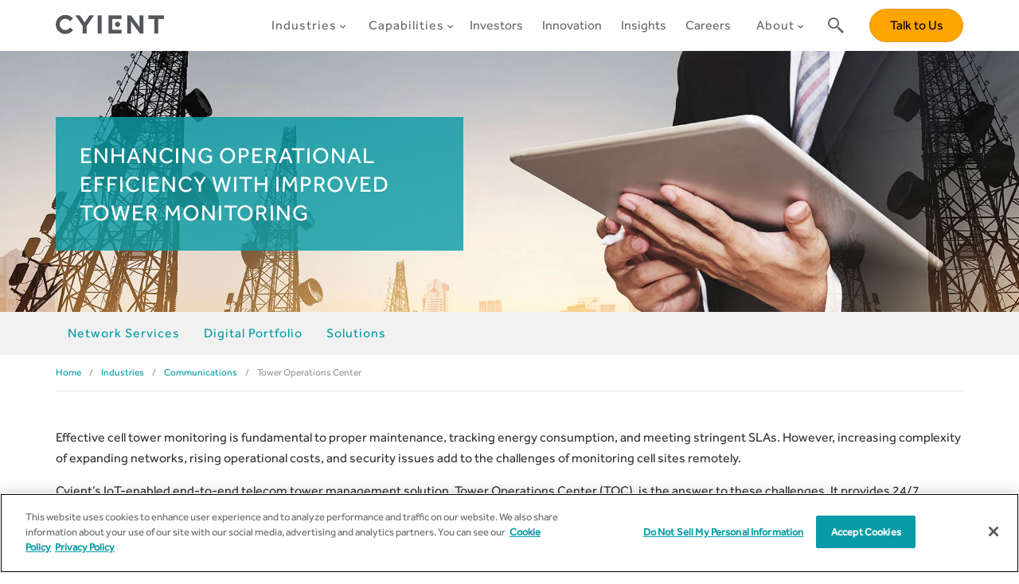

--- FILE ---
content_type: text/html; charset=UTF-8
request_url: https://www.cyient.com/communications/tower-operations-center
body_size: 18207
content:
<!doctype html><!--[if lt IE 7]> <html class="no-js lt-ie9 lt-ie8 lt-ie7" lang="en" > <![endif]--><!--[if IE 7]>    <html class="no-js lt-ie9 lt-ie8" lang="en" >        <![endif]--><!--[if IE 8]>    <html class="no-js lt-ie9" lang="en" >               <![endif]--><!--[if gt IE 8]><!--><html class="no-js" lang="en"><!--<![endif]--><head>
    <meta charset="utf-8">
    <meta http-equiv="X-UA-Compatible" content="IE=edge,chrome=1">
    <meta name="author" content="Cyient Inc.">
    <meta name="description" content="Cyient’s IoT-enabled cell tower management solution provides 24/7 surveillance &amp; remotely monitors all passive assets in cell towers, across multiple locations.">
    <meta name="generator" content="HubSpot">
    <title>Cell Tower Monitoring | Tower Operations Center - Cyient</title>
    <link rel="shortcut icon" href="https://www.cyient.com/hubfs/enhancer.png">
    
<meta name="viewport" content="width=device-width, initial-scale=1">

    
    <meta property="og:description" content="Cyient’s IoT-enabled cell tower management solution provides 24/7 surveillance &amp; remotely monitors all passive assets in cell towers, across multiple locations.">
    <meta property="og:title" content="Cell Tower Monitoring | Tower Operations Center - Cyient">
    <meta name="twitter:description" content="Cyient’s IoT-enabled cell tower management solution provides 24/7 surveillance &amp; remotely monitors all passive assets in cell towers, across multiple locations.">
    <meta name="twitter:title" content="Cell Tower Monitoring | Tower Operations Center - Cyient">

    

    
    <style>
a.cta_button{-moz-box-sizing:content-box !important;-webkit-box-sizing:content-box !important;box-sizing:content-box !important;vertical-align:middle}.hs-breadcrumb-menu{list-style-type:none;margin:0px 0px 0px 0px;padding:0px 0px 0px 0px}.hs-breadcrumb-menu-item{float:left;padding:10px 0px 10px 10px}.hs-breadcrumb-menu-divider:before{content:'›';padding-left:10px}.hs-featured-image-link{border:0}.hs-featured-image{float:right;margin:0 0 20px 20px;max-width:50%}@media (max-width: 568px){.hs-featured-image{float:none;margin:0;width:100%;max-width:100%}}.hs-screen-reader-text{clip:rect(1px, 1px, 1px, 1px);height:1px;overflow:hidden;position:absolute !important;width:1px}
</style>

<link class="hs-async-css" rel="preload" href="https://www.cyient.com/hubfs/hub_generated/template_assets/1/9591536932/1741828880092/template_Bootstrap.min.css" as="style" onload="this.onload=null;this.rel='stylesheet'">
<noscript><link rel="stylesheet" href="https://www.cyient.com/hubfs/hub_generated/template_assets/1/9591536932/1741828880092/template_Bootstrap.min.css"></noscript>

<link rel="preload" href="https://www.cyient.com/hubfs/hub_generated/template_assets/1/66744172806/1741829036946/template_tower-operations-bootstrap-center.min.css" as="style" onload="this.rel='stylesheet'">
<noscript><link rel="stylesheet" href="https://www.cyient.com/hubfs/hub_generated/template_assets/1/66744172806/1741829036946/template_tower-operations-bootstrap-center.min.css"></noscript>

<link class="hs-async-css" rel="preload" href="https://www.cyient.com/hubfs/hub_generated/template_assets/1/11659717508/1741828911852/template_style-info4.min.css" as="style" onload="this.onload=null;this.rel='stylesheet'">
<noscript><link rel="stylesheet" href="https://www.cyient.com/hubfs/hub_generated/template_assets/1/11659717508/1741828911852/template_style-info4.min.css"></noscript>

<!-- <link rel="preload" href="https://www.cyient.com/hs-fs/hub/5724847/hub_generated/module_assets/11546014869/1642678401647/module_11546014869_Infographic_2.min.css" as="style" onload="this.rel='stylesheet'">
<noscript><link rel="stylesheet" href="https://www.cyient.com/hs-fs/hub/5724847/hub_generated/module_assets/11546014869/1642678401647/module_11546014869_Infographic_2.min.css"></noscript> -->

<link rel="preload" href="https://www.cyient.com/hs-fs/hub/5724847/hub_generated/template_assets/9036263938/1629359293791/PodCast_2020/Marketplace/The_Brit_Agency/ADONIS_Template_Pack/Coded_Files/slick.min.css" as="style" onload="this.rel='stylesheet'">
<noscript><link rel="stylesheet" href="https://www.cyient.com/hs-fs/hub/5724847/hub_generated/template_assets/9036263938/1629359293791/PodCast_2020/Marketplace/The_Brit_Agency/ADONIS_Template_Pack/Coded_Files/slick.min.css"></noscript>
<script src="https://ajax.googleapis.com/ajax/libs/jquery/3.6.3/jquery.min.js"></script>




<link rel="preload" href="https://www.cyient.com/hubfs/hub_generated/template_assets/1/11659717508/1741828911852/template_style-info4.min.css" as="style" onload="this.rel='stylesheet'">
<noscript><link rel="stylesheet" href="https://www.cyient.com/hubfs/hub_generated/template_assets/1/11659717508/1741828911852/template_style-info4.min.css"></noscript>

<link rel="preload" href="https://www.cyient.com/hs-fs/hub/5724847/hub_generated/template_assets/9453046937/1629442223258/EN-US/WEBSITE_2019/Fonts/MyriadPro/Myriad.min.css" as="style" onload="this.rel='stylesheet'">
<noscript><link rel="stylesheet" href="https://www.cyient.com/hs-fs/hub/5724847/hub_generated/template_assets/9453046937/1629442223258/EN-US/WEBSITE_2019/Fonts/MyriadPro/Myriad.min.css"></noscript>

<link rel="preload" href="https://www.cyient.com/hs-fs/hub/5724847/hub_generated/template_assets/11612456893/1586847079945/EN-US/WEBSITE_2019/Templates/Infographics/cs/dmh-marq3_min.css" as="style" onload="this.rel='stylesheet'">
<noscript><link rel="stylesheet" href="https://www.cyient.com/hs-fs/hub/5724847/hub_generated/template_assets/11612456893/1586847079945/EN-US/WEBSITE_2019/Templates/Infographics/cs/dmh-marq3_min.css"></noscript>



<script src="https://ajax.googleapis.com/ajax/libs/jquery/3.5.1/jquery.min.js" async></script>

<link rel="stylesheet" href="https://www.cyient.com/hubfs/hub_generated/module_assets/1/13681973886/1740868012087/module_Website_Mega_Menu_-_Final.min.css">
<link class="hs-async-css" rel="preload" href="https://www.cyient.com/hubfs/hub_generated/template_assets/1/64401937332/1741829024158/template_Website-Mega-Menu-Global.min.css" as="style" onload="this.onload=null;this.rel='stylesheet'">
<noscript><link rel="stylesheet" href="https://www.cyient.com/hubfs/hub_generated/template_assets/1/64401937332/1741829024158/template_Website-Mega-Menu-Global.min.css"></noscript>
<link rel="stylesheet" href="https://www.cyient.com/hubfs/hub_generated/module_assets/1/9589848286/1741866768642/module_Video_or_Image_Banner_with_Text_Overlay_Box.min.css">
<link class="hs-async-css" rel="preload" href="https://www.cyient.com/hubfs/hub_generated/template_assets/1/92490190382/1741829084328/template_Video_or_Image_Banner_with_Text_Overlay_Box.min.css" as="style" onload="this.onload=null;this.rel='stylesheet'">
<noscript><link rel="stylesheet" href="https://www.cyient.com/hubfs/hub_generated/template_assets/1/92490190382/1741829084328/template_Video_or_Image_Banner_with_Text_Overlay_Box.min.css"></noscript>
<link class="hs-async-css" rel="preload" href="https://www.cyient.com/hubfs/hub_generated/template_assets/1/91741162673/1741829083892/template_Menu_below_banner.min.css" as="style" onload="this.onload=null;this.rel='stylesheet'">
<noscript><link rel="stylesheet" href="https://www.cyient.com/hubfs/hub_generated/template_assets/1/91741162673/1741829083892/template_Menu_below_banner.min.css"></noscript>

<style>
.text-container p {
  margin-top: 15px;
  font-size: 16px;
  line-height: 26px !important;
}
.text-container p:empty {display:none;}
.editor-wrapper {
   padding: 0;
}
  width:100% !important;
}
.editor-wrapper p {
    margin-bottom: 20px;
    clear: both;
         color: #66696D;
  
  line-height: 26px;
    letter-spacing: 1px;
}
.editor-wrapper a {
   color: #099ca6;
}
.editor-wrapper a:focus, .editor-wrapper a:hover {
    color: #099ca6;
    text-decoration: underline;
}
/* .text-container {
       padding-top: 30px !important; 
    padding-bottom: 5px !important;
} */
.text-container ul{
      clear: both;
    margin-bottom: 20px;
    padding: 0 ;
    list-style: none;
}

.text-container ul li{
    width: 100%;
    display: inline-block;
    color: #66696d;
    letter-spacing: 1px;
}

.editor-wrapper ul li {
    padding-left: 18px;
    margin-bottom: 1em;
  padding-right:15px;
  letter-spacing: 1px;
    line-height: 26px;
  position:relative;
/*   float: left; */
}
.editor-wrapper ul li:before {
    content: "";
    width: 6px;
    height: 6px;
    background: #099ca6;
    position: absolute;
    border-radius: 50%;
    left: 0;
    top: 8px;
}
.editor-wrapper h1,
.editor-wrapper h2,
.editor-wrapper h3,
.editor-wrapper h4{  
  color: #099ca6;
}

@media (min-width:310px) and (max-width:767px) {
  .editor-wrapper h1, .editor-wrapper h2, .editor-wrapper h3, .editor-wrapper h4 {font-size: 18px;} 
  .job-openg-text p img {    width: 100% !important;}  
  .editor-wrapper p {margin-bottom: 4px;}
  .text-container p {margin-top: 10px;}
  .text-container ul li{
      width: 100%!important;
}
  .text-container ul {
    margin-top: 20px!important;
  }

}

@media (min-width:320px) and (max-width:767px) {
  .text-container p {font-size: 14px;line-height: 24px !important; word-wrap: break-word;}
  .editor-wrapper p {font-size: 14px !important;line-height: 24px !important; word-wrap: break-word;}
  .full-cyeintifiq .text-container .editor-wrapper p {
    padding: 0px 20px !important;
  }
}
</style>

<link rel="stylesheet" href="https://www.cyient.com/hubfs/hub_generated/template_assets/1/96702725751/1741829095996/template_Cyient_Slick.min.css">
<link rel="stylesheet" href="https://www.cyient.com/hubfs/hub_generated/template_assets/1/65112605810/1741829031031/template_cyient-slick-theme.min.css">
<link class="hs-async-css" rel="preload" href="https://www.cyient.com/hubfs/hub_generated/template_assets/1/103357474314/1741829104786/template_Infographic-2.min.css" as="style" onload="this.onload=null;this.rel='stylesheet'">
<noscript><link rel="stylesheet" href="https://www.cyient.com/hubfs/hub_generated/template_assets/1/103357474314/1741829104786/template_Infographic-2.min.css"></noscript>
<link class="hs-async-css" rel="preload" href="https://www.cyient.com/hubfs/hub_generated/template_assets/1/96295073578/1741829091536/template_Content_With_Background_and_CTA.min.css" as="style" onload="this.onload=null;this.rel='stylesheet'">
<noscript><link rel="stylesheet" href="https://www.cyient.com/hubfs/hub_generated/template_assets/1/96295073578/1741829091536/template_Content_With_Background_and_CTA.min.css"></noscript>
<link class="hs-async-css" rel="preload" href="https://www.cyient.com/hubfs/hub_generated/template_assets/1/96296228399/1741829092684/template_Infographic_7.min.css" as="style" onload="this.onload=null;this.rel='stylesheet'">
<noscript><link rel="stylesheet" href="https://www.cyient.com/hubfs/hub_generated/template_assets/1/96296228399/1741829092684/template_Infographic_7.min.css"></noscript>
<link rel="stylesheet" href="https://www.cyient.com/hubfs/hub_generated/module_assets/1/10191856639/1741866835753/module_Resources_Module.min.css">
<link class="hs-async-css" rel="preload" href="https://www.cyient.com/hubfs/hub_generated/template_assets/1/103353652820/1741829104260/template_Resources_Module.min.css" as="style" onload="this.onload=null;this.rel='stylesheet'">
<noscript><link rel="stylesheet" href="https://www.cyient.com/hubfs/hub_generated/template_assets/1/103353652820/1741829104260/template_Resources_Module.min.css"></noscript>
<link class="hs-async-css" rel="preload" href="https://www.cyient.com/hubfs/hub_generated/template_assets/1/94743431574/1741829084896/template_L1-L2_Page_Form.css" as="style" onload="this.onload=null;this.rel='stylesheet'">
<noscript><link rel="stylesheet" href="https://www.cyient.com/hubfs/hub_generated/template_assets/1/94743431574/1741829084896/template_L1-L2_Page_Form.css"></noscript>
<link rel="stylesheet" href="https://www.cyient.com/hubfs/hub_generated/module_assets/1/11585086232/1740819896767/module_Website_Footer.min.css">
<link class="hs-async-css" rel="preload" href="https://www.cyient.com/hubfs/hub_generated/template_assets/1/91736051491/1741829081734/template_Website_Footer.min.css" as="style" onload="this.onload=null;this.rel='stylesheet'">
<noscript><link rel="stylesheet" href="https://www.cyient.com/hubfs/hub_generated/template_assets/1/91736051491/1741829081734/template_Website_Footer.min.css"></noscript>
    

    
<!--  Added by GoogleTagManager integration -->
<script>
var _hsp = window._hsp = window._hsp || [];
window.dataLayer = window.dataLayer || [];
function gtag(){dataLayer.push(arguments);}

var useGoogleConsentModeV2 = true;
var waitForUpdateMillis = 1000;



var hsLoadGtm = function loadGtm() {
    if(window._hsGtmLoadOnce) {
      return;
    }

    if (useGoogleConsentModeV2) {

      gtag('set','developer_id.dZTQ1Zm',true);

      gtag('consent', 'default', {
      'ad_storage': 'denied',
      'analytics_storage': 'denied',
      'ad_user_data': 'denied',
      'ad_personalization': 'denied',
      'wait_for_update': waitForUpdateMillis
      });

      _hsp.push(['useGoogleConsentModeV2'])
    }

    (function(w,d,s,l,i){w[l]=w[l]||[];w[l].push({'gtm.start':
    new Date().getTime(),event:'gtm.js'});var f=d.getElementsByTagName(s)[0],
    j=d.createElement(s),dl=l!='dataLayer'?'&l='+l:'';j.async=true;j.src=
    'https://www.googletagmanager.com/gtm.js?id='+i+dl;f.parentNode.insertBefore(j,f);
    })(window,document,'script','dataLayer','GTM-549KKXC4');

    window._hsGtmLoadOnce = true;
};

_hsp.push(['addPrivacyConsentListener', function(consent){
  if(consent.allowed || (consent.categories && consent.categories.analytics)){
    hsLoadGtm();
  }
}]);

</script>

<!-- /Added by GoogleTagManager integration -->

    <link rel="canonical" href="https://www.cyient.com/communications/tower-operations-center">

<!--<script type="module" src="/hs/hsstatic/jquery-libs/static-1.4/jquery/jquery-1.11.2.js" async></script>
<script type="module" src="/hs/hsstatic/jquery-libs/static-1.4/jquery-migrate/jquery-migrate-1.2.1.js" async></script>-->

    <!-- Strict-Transport-Security Header -->
    <meta name="google-site-verification" content="01cBgPRPeD8cwajWlaN31wDfypf1eCexQxRUo8ghYoc">  
    <meta http-equiv="Strict-Transport-Security" content="max-age=31536000"> 
    <meta http-equiv="Content-Security-Policy" content="object-src 'none';">
    <script type="text/javascript" src="https://cdnjs.cloudflare.com/ajax/libs/jquery/3.6.0/jquery.min.js" nonce="7HEjQvIHo84uMT3mWeneOA=="></script>
    <script type="text/javascript" src="https://cdnjs.cloudflare.com/ajax/libs/jquery-migrate/3.3.2/jquery-migrate.min.js" nonce="WUPfdMXGegXk87qOh6Cwcg=="></script>
    
    

    
    <!-- OneTrust Cookies Consent Notice start for cyient.com -->
    <script type="text/javascript" async src="https://cdn.cookielaw.org/consent/6ea5e38a-f3f1-4b30-bb51-99e35509680c/OtAutoBlock.js" nonce="ofkVLUN5y6N32c+MjFhIVQ=="></script>
    <script type="text/javascript" async src="https://cdn.cookielaw.org/scripttemplates/otSDKStub.js" charset="UTF-8" data-domain-script="6ea5e38a-f3f1-4b30-bb51-99e35509680c" nonce="T3TxECtTjMyBknTMdmpXEA=="></script>
    <script type="module">
    function OptanonWrapper() { }
    </script>
    <!-- OneTrust Cookies Consent Notice end for cyient.com -->
    
    <meta name="robots" content="index,follow">
    <!-- OneTrust Cookies Consent Notice end -->
    <meta name="google-site-verification" content="_fEdHfVR7fLEEDzzi1IzJL4dAOj_QoyAT92eLRQpPy4">
    <!-- Google Tag Manager -->
    <script>(function(w,d,s,l,i){w[l]=w[l]||[];w[l].push({'gtm.start':
    new Date().getTime(),event:'gtm.js'});var f=d.getElementsByTagName(s)[0],
    j=d.createElement(s),dl=l!='dataLayer'?'&l='+l:'';j.async=true;j.src=
    'https://www.googletagmanager.com/gtm.js?id='+i+dl;f.parentNode.insertBefore(j,f);
    })(window,document,'script','dataLayer','GTM-KQ3FZBL');</script>
    <!-- End Google Tag Manager -->
    <style>
      img {height:auto;width:auto;object-fit:cover;}
    </style>
    <!--Lazy Load Start-->
    <script async src="https://www.cyient.com/hubfs/hub_generated/template_assets/1/25088259551/1741828979908/template_lazysize.min.js" nonce="MOT28ERZPB3vrL6B0OZznA=="></script>
    <!--Lazy Load End-->
    <script type="module">
    /*! loadCSS. [c]2017 Filament Group, Inc. MIT License */
    !function(a){"use strict";var b=function(b,c,d){function j(a){if(e.body)return a();setTimeout(function(){j(a)})}function l(){f.addEventListener&&f.removeEventListener("load",l),f.media=d||"all"}var g,e=a.document,f=e.createElement("link");if(c)g=c;else{var h=(e.body||e.getElementsByTagName("head")[0]).childNodes;g=h[h.length-1]}var i=e.styleSheets;f.rel="stylesheet",f.href=b,f.media="only x",j(function(){g.parentNode.insertBefore(f,c?g:g.nextSibling)});var k=function(a){for(var b=f.href,c=i.length;c--;)if(i[c].href===b)return a();setTimeout(function(){k(a)})};return f.addEventListener&&f.addEventListener("load",l),f.onloadcssdefined=k,k(l),f};"undefined"!=typeof exports?exports.loadCSS=b:a.loadCSS=b}("undefined"!=typeof global?global:this);
    /*! loadCSS rel=preload polyfill. [c]2017 Filament Group, Inc. MIT License */
    !function(a){if(a.loadCSS){var b=loadCSS.relpreload={};if(b.support=function(){try{return a.document.createElement("link").relList.supports("preload")}catch(a){return!1}},b.poly=function(){for(var b=a.document.getElementsByTagName("link"),c=0;c<b.length;c++){var d=b[c];"preload"===d.rel&&"style"===d.getAttribute("as")&&(a.loadCSS(d.href,d,d.getAttribute("media")),d.rel=null)}},!b.support()){b.poly();var c=a.setInterval(b.poly,300);a.addEventListener&&a.addEventListener("load",function(){b.poly(),a.clearInterval(c)}),a.attachEvent&&a.attachEvent("onload",function(){a.clearInterval(c)})}}}(this);
    </script>
    <script type="application/ld+json">
    {
      "@context": "https://schema.org",
      "@type": "Corporation",
      "name": "Cyient",
      "alternateName": "Cyient",
      "url": "https://www.cyient.com/",
      "logo": "https://www.cyient.com/hubfs/FY_19_Revamp_Assets_Website/Home/Cust_logo/Cyient-logo.png",
      "sameAs": [
        "https://www.linkedin.com/company/cyient/",
        "https://www.youtube.com/user/cyientlimited",
        "https://www.facebook.com/cyient",
        "https://twitter.com/cyient"
      ]
    }
    </script>
    <script type="application/ld+json">
    {
      "@context": "https://schema.org/",
      "@type": "WebSite",
      "name": "Cyient",
      "url": "https://www.cyient.com/",
      "potentialAction": {
        "@type": "SearchAction",
        "target": "https://www.cyient.com/hs-search-results?term={search_term_string}",
        "query-input": "required name=search_term_string"
      }
    }
    </script>
    <script type="text/template" id="hs_cos_wrapper_module_1613767274336144">
      <IfModule mod_expires.c>
        ExpiresActive On
        # Images
        ExpiresByType image/jpeg "access plus 1 year"
        ExpiresByType image/gif "access plus 1 year"
        ExpiresByType image/png "access plus 1 year"
        ExpiresByType image/webp "access plus 1 year"
        ExpiresByType image/svg+xml "access plus 1 year"
        ExpiresByType image/x-icon "access plus 1 year"
        # Video
        ExpiresByType video/webm "access plus 1 year"
        ExpiresByType video/mp4 "access plus 1 year"
        ExpiresByType video/mpeg "access plus 1 year"
        # Fonts
        ExpiresByType font/ttf "access plus 1 year"
        ExpiresByType font/otf "access plus 1 year"
        ExpiresByType font/woff "access plus 1 year"
        ExpiresByType font/woff2 "access plus 1 year"
        ExpiresByType application/font-woff "access plus 1 year"
        ExpiresByType application/font-woff2 "access plus 1 year"
        # CSS, JavaScript
        ExpiresByType text/css "access plus 1 year"
        ExpiresByType text/javascript "access plus 1 year"
        ExpiresByType application/javascript "access plus 1 year"
        # Others
        ExpiresByType application/pdf "access plus 1 year"
        ExpiresByType image/vnd.microsoft.icon "access plus 1 year"
      </IfModule>
    </script>

<meta property="og:url" content="https://www.cyient.com/communications/tower-operations-center">
<meta name="twitter:card" content="summary">
<meta http-equiv="content-language" content="en">
<link rel="stylesheet" href="//7052064.fs1.hubspotusercontent-na1.net/hubfs/7052064/hub_generated/template_assets/DEFAULT_ASSET/1769168345869/template_layout.min.css">





    







<link rel="preload" href="https://www.cyient.com/hubfs/hub_generated/template_assets/1/9453046937/1741828876952/template_Myriad.min.css" as="style" onload="this.rel='stylesheet'">
<noscript><link rel="stylesheet" href="https://www.cyient.com/hubfs/hub_generated/template_assets/1/9453046937/1741828876952/template_Myriad.min.css"></noscript>
<link rel="stylesheet" href="https://www.cyient.com/hubfs/hub_generated/template_assets/1/9453046937/1741828876952/template_Myriad.min.css">

<link rel="preload" href="https://www.cyient.com/hubfs/5724847/font-awesome-4.7.0/css/font-awesome.min.css" as="style" onload="this.rel='stylesheet'">
<noscript><link rel="stylesheet" href="https://www.cyient.com/hubfs/5724847/font-awesome-4.7.0/css/font-awesome.min.css"></noscript>
<link rel="preload" href="https://www.cyient.com/hubfs/hub_generated/template_assets/1/9452078797/1741828876518/template_Style.css" as="style" onload="this.rel='stylesheet'">
<noscript><link rel="stylesheet" href="https://www.cyient.com/hubfs/hub_generated/template_assets/1/9452078797/1741828876518/template_Style.css"></noscript>

<style>
html, body{overflow-x:hidden !important;width:100%;}
.container-fluid {
    padding: 0 ;
  }
  .container{
    width: 100% ;
}
  .body-container-wrapper img{
  width:100% !important;
}
  
  body {
    font-family: EffraRegular, "Myriad Pro", Arial, "Arial Black" !important;
  }
  @media (max-width:767px){
    h1, h2, h3, h4{line-height:24px}
  }
  span.four-link span.foo img {
    width: auto !important;
}
.body-container-wrapper section#pri-marquee-section img {
    width: auto !important;
}
</style>







    <script type="application/ld+json">
{
  "@context": "https://schema.org/",
  "@type": "WebSite",
  "name": "Cyient",
  "url": "https://www.cyient.com/communications/tower-operations-center",
  "sameAs": [
    "https://www.facebook.com/cyient",
    "https://www.youtube.com/user/cyientlimited",
    "https://www.linkedin.com/company/cyient/",
    "https://twitter.com/cyient"
  ]
}
</script>

</head>
<body class="   hs-content-id-12514428548 hs-site-page page " style="">
<!--  Added by GoogleTagManager integration -->
<noscript><iframe src="https://www.googletagmanager.com/ns.html?id=GTM-549KKXC4" height="0" width="0" style="display:none;visibility:hidden"></iframe></noscript>

<!-- /Added by GoogleTagManager integration -->

    <div class="header-container-wrapper">
    <div class="header-container container-fluid">

<div class="row-fluid-wrapper row-depth-1 row-number-1 ">
<div class="row-fluid ">
<div class="span12 widget-span widget-type-custom_widget " style="" data-widget-type="custom_widget" data-x="0" data-w="12">
<div id="hs_cos_wrapper_module_157010891909939" class="hs_cos_wrapper hs_cos_wrapper_widget hs_cos_wrapper_type_module" style="" data-hs-cos-general-type="widget" data-hs-cos-type="module">
 <link href="https://maxcdn.bootstrapcdn.com/font-awesome/4.2.0/css/font-awesome.min.css" rel="stylesheet">
<!-- Start of header wrapper -->
<div class="header-full main-menu-header-full">
    <div id="header_wrapper"> 
      <!-- Start of content wrapper -->
      <div class="container">
        <div class="header-global">
       <div class="span2">
         <div class="logo">
           <a href="https://www.cyient.com"> 
           <img src="https://www.cyient.com/hubfs/FY_19_Revamp_Assets_Website/Home/Cust_logo/Cyient-logo.png" alt="Cyient Logo"> 
             </a>
          
        </div>  
          </div>  
          
          <div class="span10">
        <div class="content_wrapper">  
        <a href="#ubermenu-main-2-primary-skipnav" class="ubermenu-skipnav ubermenu-sr-only ubermenu-sr-only-focusable">Skip Navigation</a>
        <p role="button" aria-controls="ubermenu-main-2-primary" class="ubermenu-responsive-toggle ubermenu-responsive-toggle-main ubermenu-skin-black-white-2 ubermenu-loc-primary ubermenu-responsive-toggle-content-align-left ubermenu-responsive-toggle-align-full " tabindex="0" data-ubermenu-target="ubermenu-main-2-primary" aria-hidden="true" aria-expanded="false"><i class="fas fa-bars" aria-hidden="true"></i></p>
        
        <nav id="ubermenu-main-2-primary" class="ubermenu ubermenu-main ubermenu-menu-2 ubermenu-loc-primary ubermenu-responsive ubermenu-responsive-default ubermenu-responsive-collapse ubermenu-horizontal ubermenu-transition-shift ubermenu-trigger-hover_intent ubermenu-skin-black-white-2 ubermenu-has-border ubermenu-bar-align-full ubermenu-items-align-left ubermenu-bound-inner ubermenu-disable-submenu-scroll ubermenu-hide-bkgs ubermenu-sub-indicators ubermenu-retractors-responsive ubermenu-submenu-indicator-closes ubermenu-notouch" aria-label="UberMenu Demo">
          <ul id="ubermenu-nav-main-2-primary" class="ubermenu-nav" data-title="UberMenu Demo">
            
            <!-- Industries -->
            <li class="ubermenu-item ubermenu-item-has-children ubermenu-item-7 ubermenu-item-level-0 ubermenu-column ubermenu-column-auto ubermenu-has-submenu-drop ubermenu-has-submenu-mega">
              <p class="ubermenu-target" tabindex="0" aria-expanded="false">
                <span>Industries</span>
              </p>
              <!-- begin Submenu -->
              <ul class="ubermenu-submenu ubermenu-submenu-id-7 ubermenu-submenu-type-auto ubermenu-submenu-type-mega ubermenu-submenu-drop ubermenu-submenu-align-full_width ubermenu-submenu-bkg-img" aria-hidden="true">
                <!-- begin Segment: Menu ID 1 -->
                <li id="" class="ubermenu-item ubermenu-tabs ubermenu-item-185 ubermenu-item-level-1 ubermenu-column ubermenu-column-full ubermenu-tab-layout-left ubermenu-tabs-show-default ubermenu-tabs-show-current">
                  <ul class="ubermenu-tabs-group ubermenu-column ubermenu-column-1-5 ubermenu-submenu ubermenu-submenu-id-185 ubermenu-submenu-type-auto ubermenu-submenu-type-tabs-group" style="min-height: 342px;">
                    <li id="menu-item-183" class="ubermenu-tab ubermenu-item ubermenu-item-type-taxonomy ubermenu-item-object-menu-cats ubermenu-item-has-children ubermenu-item-183 ubermenu-item-auto ubermenu-column ubermenu-column-full ubermenu-has-submenu-drop ubermenu-active ubermenu-in-transition" data-ubermenu-trigger="mouseover">
                      <p class="first-child ubermenu-target ubermenu-target-with-icon ubermenu-item-layout-default ubermenu-item-layout-icon_left" aria-expanded="false">
                          <span>Industries</span>
                      </p>
                      <ul class="full-width ubermenu-tab-content-panel ubermenu-column ubermenu-column-4-5 ubermenu-submenu ubermenu-submenu-id-183 ubermenu-submenu-type-tab-content-panel" aria-hidden="false" style="min-height: 342px;">
                         <li id="menu-item-223" class="ubermenu-item ubermenu-item-type-custom ubermenu-item-object-custom ubermenu-item-223 ubermenu-item-auto ubermenu-item-header ubermenu-item-level-5 ubermenu-column ubermenu-column-1-4">
                          <span class="ubermenu-target ubermenu-target-with-image ubermenu-item-layout-default ubermenu-item-layout-image_left ubermenu-item-notext">
                              <img loading="lazy" class="ubermenu-image ubermenu-image-size-medium lazyload" data-src="https://5724847.fs1.hubspotusercontent-na1.net/hubfs/5724847/Cyient%20Home%20Page%20Banner%20-%201017%20x%20471%20Px%20with%20text%20-%204.webp" alt="Cyient Home Page Banner - 1017 x 471 Px with text - 4" width="1500" height="694">
                          </span>
                        </li>

                      </ul>
                    </li>
                    
                    <li id="menu-item-183" class="ubermenu-tab ubermenu-item ubermenu-item-type-taxonomy ubermenu-item-object-menu-cats ubermenu-item-has-children ubermenu-item-183 ubermenu-item-auto ubermenu-column ubermenu-column-full ubermenu-has-submenu-drop" data-ubermenu-trigger="mouseover">
                      <a class="mobile-display hide-icon ubermenu-target-with-icon ubermenu-item-layout-default ubermenu-item-layout-icon_left" href="https://www.cyient.com/aerospace-defense" aria-expanded="false">
                          <span>Aerospace &amp; Defense</span>
                      </a>
                      <a class="desktop-display hide-icon ubermenu-target ubermenu-target-with-icon ubermenu-item-layout-default ubermenu-item-layout-icon_left" href="https://www.cyient.com/aerospace-defense" aria-expanded="false">
                          <span>Aerospace &amp; Defense</span>
                      </a>
                      <ul class=" desktop-display ubermenu-tab-content-panel ubermenu-column ubermenu-column-4-5 ubermenu-submenu ubermenu-submenu-id-183 ubermenu-submenu-type-tab-content-panel menu-width-img" aria-hidden="false" style="min-height: 342px;">
                        <li class="ubermenu-item ubermenu-item-type-custom ubermenu-item-object-ubermenu-custom ubermenu-item-has-children ubermenu-item-188 ubermenu-item-level-5 ubermenu-column ubermenu-column-auto ubermenu-has-submenu-stack ubermenu-item-type-column ubermenu-column-id-188">

                        </li>
                      
                        <li id="menu-item-223" class="ubermenu-item ubermenu-item-type-custom ubermenu-item-object-custom ubermenu-item-223 ubermenu-item-auto ubermenu-item-header ubermenu-item-level-5 ubermenu-column ubermenu-column-1-4">
                          <span class="ubermenu-target ubermenu-target-with-image ubermenu-item-layout-default ubermenu-item-layout-image_left ubermenu-item-notext">
                            <a href="https://www.cyient.com/aerospace-defense" target="_blank" rel="noopener">
                            <img class="ubermenu-image ubermenu-image-size-medium lazyload" loading="lazy" data-src="https://www.cyient.com/hubfs/aerospace-banner.jpg" alt="aerospace-banner" width="7206" height="3600">
                            </a>
                          </span>
                        </li>
                      </ul>
                    </li>
                    
                    <li id="menu-item-183" class="ubermenu-tab ubermenu-item ubermenu-item-type-taxonomy ubermenu-item-object-menu-cats ubermenu-item-has-children ubermenu-item-183 ubermenu-item-auto ubermenu-column ubermenu-column-full ubermenu-has-submenu-drop" data-ubermenu-trigger="mouseover">
                      <a class="mobile-display hide-icon ubermenu-target-with-icon ubermenu-item-layout-default ubermenu-item-layout-icon_left" href="https://www.cyient.com/automotive-mobility" aria-expanded="false">
                          <span>Automotive &amp; Mobility</span>
                      </a>
                      <a class="desktop-display hide-icon ubermenu-target ubermenu-target-with-icon ubermenu-item-layout-default ubermenu-item-layout-icon_left" href="https://www.cyient.com/automotive-mobility" aria-expanded="false">
                          <span>Automotive &amp; Mobility</span>
                      </a>
                      <ul class=" desktop-display ubermenu-tab-content-panel ubermenu-column ubermenu-column-4-5 ubermenu-submenu ubermenu-submenu-id-183 ubermenu-submenu-type-tab-content-panel menu-width-img" aria-hidden="false" style="min-height: 342px;">
                        <li class="ubermenu-item ubermenu-item-type-custom ubermenu-item-object-ubermenu-custom ubermenu-item-has-children ubermenu-item-188 ubermenu-item-level-5 ubermenu-column ubermenu-column-auto ubermenu-has-submenu-stack ubermenu-item-type-column ubermenu-column-id-188">

                        </li>
                      
                        <li id="menu-item-223" class="ubermenu-item ubermenu-item-type-custom ubermenu-item-object-custom ubermenu-item-223 ubermenu-item-auto ubermenu-item-header ubermenu-item-level-5 ubermenu-column ubermenu-column-1-4">
                          <span class="ubermenu-target ubermenu-target-with-image ubermenu-item-layout-default ubermenu-item-layout-image_left ubermenu-item-notext">
                            <a href="https://www.cyient.com/automotive-mobility-olddd" target="_blank" rel="noopener">
                            <img class="ubermenu-image ubermenu-image-size-medium lazyload" loading="lazy" data-src="https://www.cyient.com/hubfs/automotive.jpg" alt="automotive" width="3838" height="1827">
                            </a>
                          </span>
                        </li>
                      </ul>
                    </li>
                    
                    <li id="menu-item-183" class="ubermenu-tab ubermenu-item ubermenu-item-type-taxonomy ubermenu-item-object-menu-cats ubermenu-item-has-children ubermenu-item-183 ubermenu-item-auto ubermenu-column ubermenu-column-full ubermenu-has-submenu-drop" data-ubermenu-trigger="mouseover">
                      <a class="mobile-display hide-icon ubermenu-target-with-icon ubermenu-item-layout-default ubermenu-item-layout-icon_left" href="https://www.cyient.com/communications" aria-expanded="false">
                          <span>Communications</span>
                      </a>
                      <a class="desktop-display hide-icon ubermenu-target ubermenu-target-with-icon ubermenu-item-layout-default ubermenu-item-layout-icon_left" href="https://www.cyient.com/communications" aria-expanded="false">
                          <span>Communications</span>
                      </a>
                      <ul class=" desktop-display ubermenu-tab-content-panel ubermenu-column ubermenu-column-4-5 ubermenu-submenu ubermenu-submenu-id-183 ubermenu-submenu-type-tab-content-panel menu-width-img" aria-hidden="false" style="min-height: 342px;">
                        <li class="ubermenu-item ubermenu-item-type-custom ubermenu-item-object-ubermenu-custom ubermenu-item-has-children ubermenu-item-188 ubermenu-item-level-5 ubermenu-column ubermenu-column-auto ubermenu-has-submenu-stack ubermenu-item-type-column ubermenu-column-id-188">

                        </li>
                      
                        <li id="menu-item-223" class="ubermenu-item ubermenu-item-type-custom ubermenu-item-object-custom ubermenu-item-223 ubermenu-item-auto ubermenu-item-header ubermenu-item-level-5 ubermenu-column ubermenu-column-1-4">
                          <span class="ubermenu-target ubermenu-target-with-image ubermenu-item-layout-default ubermenu-item-layout-image_left ubermenu-item-notext">
                            <a href="https://www.cyient.com/communications-olddd">
                            <img class="ubermenu-image ubermenu-image-size-medium lazyload" loading="lazy" data-src="https://www.cyient.com/hubfs/shutterstock_1926515411%20(1)%20(1).jpg" alt="shutterstock_1926515411 (1) (1)" width="10521" height="4666">
                            </a>
                          </span>
                        </li>
                      </ul>
                    </li>
                    
                    <li id="menu-item-183" class="ubermenu-tab ubermenu-item ubermenu-item-type-taxonomy ubermenu-item-object-menu-cats ubermenu-item-has-children ubermenu-item-183 ubermenu-item-auto ubermenu-column ubermenu-column-full ubermenu-has-submenu-drop" data-ubermenu-trigger="mouseover">
                      <a class="mobile-display hide-icon ubermenu-target-with-icon ubermenu-item-layout-default ubermenu-item-layout-icon_left" href="https://www.cyient.com/energy" aria-expanded="false">
                          <span>Energy</span>
                      </a>
                      <a class="desktop-display hide-icon ubermenu-target ubermenu-target-with-icon ubermenu-item-layout-default ubermenu-item-layout-icon_left" href="https://www.cyient.com/energy" aria-expanded="false">
                          <span>Energy</span>
                      </a>
                      <ul class=" desktop-display ubermenu-tab-content-panel ubermenu-column ubermenu-column-4-5 ubermenu-submenu ubermenu-submenu-id-183 ubermenu-submenu-type-tab-content-panel menu-width-img" aria-hidden="false" style="min-height: 342px;">
                        <li class="ubermenu-item ubermenu-item-type-custom ubermenu-item-object-ubermenu-custom ubermenu-item-has-children ubermenu-item-188 ubermenu-item-level-5 ubermenu-column ubermenu-column-auto ubermenu-has-submenu-stack ubermenu-item-type-column ubermenu-column-id-188">

                        </li>
                      
                        <li id="menu-item-223" class="ubermenu-item ubermenu-item-type-custom ubermenu-item-object-custom ubermenu-item-223 ubermenu-item-auto ubermenu-item-header ubermenu-item-level-5 ubermenu-column ubermenu-column-1-4">
                          <span class="ubermenu-target ubermenu-target-with-image ubermenu-item-layout-default ubermenu-item-layout-image_left ubermenu-item-notext">
                            <a href="https://www.cyient.com/energy-olddd" target="_blank" rel="noopener">
                            <img class="ubermenu-image ubermenu-image-size-medium lazyload" loading="lazy" data-src="https://www.cyient.com/hubfs/energy_banner-1%20(1).jpg" alt="energy_banner-1 (1)" width="999" height="486">
                            </a>
                          </span>
                        </li>
                      </ul>
                    </li>
                    
                    <li id="menu-item-183" class="ubermenu-tab ubermenu-item ubermenu-item-type-taxonomy ubermenu-item-object-menu-cats ubermenu-item-has-children ubermenu-item-183 ubermenu-item-auto ubermenu-column ubermenu-column-full ubermenu-has-submenu-drop" data-ubermenu-trigger="mouseover">
                      <a class="mobile-display hide-icon ubermenu-target-with-icon ubermenu-item-layout-default ubermenu-item-layout-icon_left" href="https://www.cyient.com/healthcare-life-sciencess" aria-expanded="false">
                          <span>Healthcare &amp; Life Sciences</span>
                      </a>
                      <a class="desktop-display hide-icon ubermenu-target ubermenu-target-with-icon ubermenu-item-layout-default ubermenu-item-layout-icon_left" href="https://www.cyient.com/healthcare-life-sciencess" aria-expanded="false">
                          <span>Healthcare &amp; Life Sciences</span>
                      </a>
                      <ul class=" desktop-display ubermenu-tab-content-panel ubermenu-column ubermenu-column-4-5 ubermenu-submenu ubermenu-submenu-id-183 ubermenu-submenu-type-tab-content-panel menu-width-img" aria-hidden="false" style="min-height: 342px;">
                        <li class="ubermenu-item ubermenu-item-type-custom ubermenu-item-object-ubermenu-custom ubermenu-item-has-children ubermenu-item-188 ubermenu-item-level-5 ubermenu-column ubermenu-column-auto ubermenu-has-submenu-stack ubermenu-item-type-column ubermenu-column-id-188">

                        </li>
                      
                        <li id="menu-item-223" class="ubermenu-item ubermenu-item-type-custom ubermenu-item-object-custom ubermenu-item-223 ubermenu-item-auto ubermenu-item-header ubermenu-item-level-5 ubermenu-column ubermenu-column-1-4">
                          <span class="ubermenu-target ubermenu-target-with-image ubermenu-item-layout-default ubermenu-item-layout-image_left ubermenu-item-notext">
                            <a href="https://www.cyient.com/healthcare-life-sciences-olddd">
                            <img class="ubermenu-image ubermenu-image-size-medium lazyload" loading="lazy" data-src="https://www.cyient.com/hubfs/medical%20(1).png" alt="medical (1)" width="8181" height="4021">
                            </a>
                          </span>
                        </li>
                      </ul>
                    </li>
                    
                    <li id="menu-item-183" class="ubermenu-tab ubermenu-item ubermenu-item-type-taxonomy ubermenu-item-object-menu-cats ubermenu-item-has-children ubermenu-item-183 ubermenu-item-auto ubermenu-column ubermenu-column-full ubermenu-has-submenu-drop" data-ubermenu-trigger="mouseover">
                      <a class="mobile-display hide-icon ubermenu-target-with-icon ubermenu-item-layout-default ubermenu-item-layout-icon_left" href="https://www.cyient.com/mining" aria-expanded="false">
                          <span>Mining</span>
                      </a>
                      <a class="desktop-display hide-icon ubermenu-target ubermenu-target-with-icon ubermenu-item-layout-default ubermenu-item-layout-icon_left" href="https://www.cyient.com/mining" aria-expanded="false">
                          <span>Mining</span>
                      </a>
                      <ul class=" desktop-display ubermenu-tab-content-panel ubermenu-column ubermenu-column-4-5 ubermenu-submenu ubermenu-submenu-id-183 ubermenu-submenu-type-tab-content-panel menu-width-img" aria-hidden="false" style="min-height: 342px;">
                        <li class="ubermenu-item ubermenu-item-type-custom ubermenu-item-object-ubermenu-custom ubermenu-item-has-children ubermenu-item-188 ubermenu-item-level-5 ubermenu-column ubermenu-column-auto ubermenu-has-submenu-stack ubermenu-item-type-column ubermenu-column-id-188">

                        </li>
                      
                        <li id="menu-item-223" class="ubermenu-item ubermenu-item-type-custom ubermenu-item-object-custom ubermenu-item-223 ubermenu-item-auto ubermenu-item-header ubermenu-item-level-5 ubermenu-column ubermenu-column-1-4">
                          <span class="ubermenu-target ubermenu-target-with-image ubermenu-item-layout-default ubermenu-item-layout-image_left ubermenu-item-notext">
                            <a href="https://www.cyient.com/mining-oldddd" target="_blank" rel="noopener">
                            <img class="ubermenu-image ubermenu-image-size-medium lazyload" loading="lazy" data-src="https://www.cyient.com/hubfs/mining%20banner-1%20(1).jpg" alt="mining banner-1 (1)" width="996" height="487">
                            </a>
                          </span>
                        </li>
                      </ul>
                    </li>
                    
                    <li id="menu-item-183" class="ubermenu-tab ubermenu-item ubermenu-item-type-taxonomy ubermenu-item-object-menu-cats ubermenu-item-has-children ubermenu-item-183 ubermenu-item-auto ubermenu-column ubermenu-column-full ubermenu-has-submenu-drop" data-ubermenu-trigger="mouseover">
                      <a class="mobile-display hide-icon ubermenu-target-with-icon ubermenu-item-layout-default ubermenu-item-layout-icon_left" href="https://www.cyient.com/rail-transportation" aria-expanded="false">
                          <span>Rail Transportation</span>
                      </a>
                      <a class="desktop-display hide-icon ubermenu-target ubermenu-target-with-icon ubermenu-item-layout-default ubermenu-item-layout-icon_left" href="https://www.cyient.com/rail-transportation" aria-expanded="false">
                          <span>Rail Transportation</span>
                      </a>
                      <ul class=" desktop-display ubermenu-tab-content-panel ubermenu-column ubermenu-column-4-5 ubermenu-submenu ubermenu-submenu-id-183 ubermenu-submenu-type-tab-content-panel menu-width-img" aria-hidden="false" style="min-height: 342px;">
                        <li class="ubermenu-item ubermenu-item-type-custom ubermenu-item-object-ubermenu-custom ubermenu-item-has-children ubermenu-item-188 ubermenu-item-level-5 ubermenu-column ubermenu-column-auto ubermenu-has-submenu-stack ubermenu-item-type-column ubermenu-column-id-188">

                        </li>
                      
                        <li id="menu-item-223" class="ubermenu-item ubermenu-item-type-custom ubermenu-item-object-custom ubermenu-item-223 ubermenu-item-auto ubermenu-item-header ubermenu-item-level-5 ubermenu-column ubermenu-column-1-4">
                          <span class="ubermenu-target ubermenu-target-with-image ubermenu-item-layout-default ubermenu-item-layout-image_left ubermenu-item-notext">
                            <a href="https://www.cyient.com/rail-transportation-oldddd">
                            <img class="ubermenu-image ubermenu-image-size-medium lazyload" loading="lazy" data-src="https://www.cyient.com/hubfs/railbanner.jpg" alt="railbanner" width="4050" height="2007">
                            </a>
                          </span>
                        </li>
                      </ul>
                    </li>
                    
                    <li id="menu-item-183" class="ubermenu-tab ubermenu-item ubermenu-item-type-taxonomy ubermenu-item-object-menu-cats ubermenu-item-has-children ubermenu-item-183 ubermenu-item-auto ubermenu-column ubermenu-column-full ubermenu-has-submenu-drop" data-ubermenu-trigger="mouseover">
                      <a class="mobile-display hide-icon ubermenu-target-with-icon ubermenu-item-layout-default ubermenu-item-layout-icon_left" href="https://www.cyient.com/semiconductor" aria-expanded="false">
                          <span>Semiconductor</span>
                      </a>
                      <a class="desktop-display hide-icon ubermenu-target ubermenu-target-with-icon ubermenu-item-layout-default ubermenu-item-layout-icon_left" href="https://www.cyient.com/semiconductor" aria-expanded="false">
                          <span>Semiconductor</span>
                      </a>
                      <ul class=" desktop-display ubermenu-tab-content-panel ubermenu-column ubermenu-column-4-5 ubermenu-submenu ubermenu-submenu-id-183 ubermenu-submenu-type-tab-content-panel menu-width-img" aria-hidden="false" style="min-height: 342px;">
                        <li class="ubermenu-item ubermenu-item-type-custom ubermenu-item-object-ubermenu-custom ubermenu-item-has-children ubermenu-item-188 ubermenu-item-level-5 ubermenu-column ubermenu-column-auto ubermenu-has-submenu-stack ubermenu-item-type-column ubermenu-column-id-188">

                        </li>
                      
                        <li id="menu-item-223" class="ubermenu-item ubermenu-item-type-custom ubermenu-item-object-custom ubermenu-item-223 ubermenu-item-auto ubermenu-item-header ubermenu-item-level-5 ubermenu-column ubermenu-column-1-4">
                          <span class="ubermenu-target ubermenu-target-with-image ubermenu-item-layout-default ubermenu-item-layout-image_left ubermenu-item-notext">
                            <a href="https://www.cyient.com/semiconductor-olddd" target="_blank" rel="noopener">
                            <img class="ubermenu-image ubermenu-image-size-medium lazyload" loading="lazy" data-src="https://www.cyient.com/hubfs/semiconductor%20DV%20(1)-1.jpg" alt="semiconductor DV (1)-1" width="6000" height="3087">
                            </a>
                          </span>
                        </li>
                      </ul>
                    </li>
                    
                    <li id="menu-item-183" class="ubermenu-tab ubermenu-item ubermenu-item-type-taxonomy ubermenu-item-object-menu-cats ubermenu-item-has-children ubermenu-item-183 ubermenu-item-auto ubermenu-column ubermenu-column-full ubermenu-has-submenu-drop" data-ubermenu-trigger="mouseover">
                      <a class="mobile-display hide-icon ubermenu-target-with-icon ubermenu-item-layout-default ubermenu-item-layout-icon_left" href="https://www.cyient.com/utilities-spatial-intelligence" aria-expanded="false">
                          <span>Utilities</span>
                      </a>
                      <a class="desktop-display hide-icon ubermenu-target ubermenu-target-with-icon ubermenu-item-layout-default ubermenu-item-layout-icon_left" href="https://www.cyient.com/utilities-spatial-intelligence" aria-expanded="false">
                          <span>Utilities</span>
                      </a>
                      <ul class=" desktop-display ubermenu-tab-content-panel ubermenu-column ubermenu-column-4-5 ubermenu-submenu ubermenu-submenu-id-183 ubermenu-submenu-type-tab-content-panel menu-width-img" aria-hidden="false" style="min-height: 342px;">
                        <li class="ubermenu-item ubermenu-item-type-custom ubermenu-item-object-ubermenu-custom ubermenu-item-has-children ubermenu-item-188 ubermenu-item-level-5 ubermenu-column ubermenu-column-auto ubermenu-has-submenu-stack ubermenu-item-type-column ubermenu-column-id-188">

                        </li>
                      
                        <li id="menu-item-223" class="ubermenu-item ubermenu-item-type-custom ubermenu-item-object-custom ubermenu-item-223 ubermenu-item-auto ubermenu-item-header ubermenu-item-level-5 ubermenu-column ubermenu-column-1-4">
                          <span class="ubermenu-target ubermenu-target-with-image ubermenu-item-layout-default ubermenu-item-layout-image_left ubermenu-item-notext">
                            <a href="https://www.cyient.com/utilities-olddd" target="_blank" rel="noopener">
                            <img class="ubermenu-image ubermenu-image-size-medium lazyload" loading="lazy" data-src="https://www.cyient.com/hubfs/utility-video-thumbnail%20(1)%20(2).png" alt="utility-video-thumbnail (1) (2)" width="1919" height="941">
                            </a>
                          </span>
                        </li>
                      </ul>
                    </li>
                    
                  </ul>
              </li>
                
                <!-- end Tabs: [Tabs] 185 --><!-- end Segment: 32 -->
              
              </ul>
            </li>
            
            <!-- Capabilities -->
            <li class="ubermenu-item ubermenu-item-has-children ubermenu-item-7 ubermenu-item-level-0 ubermenu-column ubermenu-column-auto ubermenu-has-submenu-drop ubermenu-has-submenu-mega">
              <p class="ubermenu-target">
                <span>Capabilities</span>
              </p>
              <!-- begin Submenu -->
              <ul class="ubermenu-submenu ubermenu-submenu-id-7 ubermenu-submenu-type-auto ubermenu-submenu-type-mega ubermenu-submenu-drop ubermenu-submenu-align-full_width ubermenu-submenu-bkg-img" aria-hidden="true">
                <!-- begin Segment: Menu ID 1 -->
                <li id="" class="ubermenu-item ubermenu-tabs ubermenu-item-185 ubermenu-item-level-1 ubermenu-column ubermenu-column-full ubermenu-tab-layout-left ubermenu-tabs-show-default ubermenu-tabs-show-current">
                  <ul class="ubermenu-tabs-group ubermenu-column ubermenu-column-1-5 ubermenu-submenu ubermenu-submenu-id-185 ubermenu-submenu-type-auto ubermenu-submenu-type-tabs-group" style="min-height: 342px;">
                    <li id="menu-item-183" class="ubermenu-tab ubermenu-item ubermenu-item-type-taxonomy ubermenu-item-object-menu-cats ubermenu-item-has-children ubermenu-item-183 ubermenu-item-auto ubermenu-column ubermenu-column-full ubermenu-has-submenu-drop ubermenu-active ubermenu-in-transition" data-ubermenu-trigger="mouseover">
                      <p class="first-child ubermenu-target ubermenu-target-with-icon ubermenu-item-layout-default ubermenu-item-layout-icon_left" aria-expanded="false">
                          <span>Capabilities</span>
                      </p>
                      <ul class="full-width ubermenu-tab-content-panel ubermenu-column ubermenu-column-4-5 ubermenu-submenu ubermenu-submenu-id-183 ubermenu-submenu-type-tab-content-panel" aria-hidden="false" style="min-height: 342px;">
                         <li id="menu-item-223" class="ubermenu-item ubermenu-item-type-custom ubermenu-item-object-custom ubermenu-item-223 ubermenu-item-auto ubermenu-item-header ubermenu-item-level-5 ubermenu-column ubermenu-column-1-4">
                          <span class="ubermenu-target ubermenu-target-with-image ubermenu-item-layout-default ubermenu-item-layout-image_left ubermenu-item-notext">
                              <img class="ubermenu-image ubermenu-image-size-medium lazyload" loading="lazy" data-src="https://cdn2.hubspot.net/hubfs/5724847/2020/Website%20Pages/Navigation/Cyient%20Home%20Page%20Banner%20-%201017%20x%20471%20Px%20with%20text%20-%205.jpg" alt="Cyient Home Page Banner - 1017 x 471 Px with text - 5" width="2119" height="981">
                          </span>
                        </li>

                      </ul>
                    </li>
                    
                    <li id="menu-item-183" class="ubermenu-tab ubermenu-item ubermenu-item-type-taxonomy ubermenu-item-object-menu-cats ubermenu-item-has-children ubermenu-item-183 ubermenu-item-auto ubermenu-column ubermenu-column-full ubermenu-has-submenu-drop" data-ubermenu-trigger="mouseover">
                      <a class="ubermenu-target ubermenu-target-with-icon ubermenu-item-layout-default ubermenu-item-layout-icon_left" href="https://www.cyient.com/capabilities/digital" aria-expanded="false">
                          <span>Digital</span>
                      </a>
                      <ul class="ubermenu-tab-content-panel ubermenu-column ubermenu-column-4-5 ubermenu-submenu ubermenu-submenu-id-183 ubermenu-submenu-type-tab-content-panel" aria-hidden="false" style="min-height: 342px;">
                        <li class="  ubermenu-item ubermenu-item-type-custom ubermenu-item-object-ubermenu-custom ubermenu-item-has-children ubermenu-item-188 ubermenu-item-level-5 ubermenu-column ubermenu-column-auto ubermenu-has-submenu-stack ubermenu-item-type-column ubermenu-column-id-188">

                        </li>
                      
                        <li id=" menu-item-223" class="desktop-display ubermenu-item ubermenu-item-type-custom ubermenu-item-object-custom ubermenu-item-223 ubermenu-item-auto ubermenu-item-header ubermenu-item-level-5 ubermenu-column ubermenu-column-1-4 vertical-height-img">
                          <span class="ubermenu-target ubermenu-target-with-image ubermenu-item-layout-default ubermenu-item-layout-image_left ubermenu-item-notext">
                            <a href="https://www.cyient.com/capabilities/digital">
                            <img class="ubermenu-image ubermenu-image-size-medium lazyload" loading="lazy" data-src="https://www.cyient.com/hubfs/Digitalization-1.jpg" alt="Digital Technology &amp; Platforms" width="5257" height="2900">
                          </a>
                          </span>
                        </li>
                      </ul>
                    </li>
                    
                    <li id="menu-item-183" class="ubermenu-tab ubermenu-item ubermenu-item-type-taxonomy ubermenu-item-object-menu-cats ubermenu-item-has-children ubermenu-item-183 ubermenu-item-auto ubermenu-column ubermenu-column-full ubermenu-has-submenu-drop" data-ubermenu-trigger="mouseover">
                      <a class="ubermenu-target ubermenu-target-with-icon ubermenu-item-layout-default ubermenu-item-layout-icon_left" href="https://www.cyient.com/engineering" aria-expanded="false">
                          <span>Engineering</span>
                      </a>
                      <ul class="ubermenu-tab-content-panel ubermenu-column ubermenu-column-4-5 ubermenu-submenu ubermenu-submenu-id-183 ubermenu-submenu-type-tab-content-panel" aria-hidden="false" style="min-height: 342px;">
                        <li class="  ubermenu-item ubermenu-item-type-custom ubermenu-item-object-ubermenu-custom ubermenu-item-has-children ubermenu-item-188 ubermenu-item-level-5 ubermenu-column ubermenu-column-auto ubermenu-has-submenu-stack ubermenu-item-type-column ubermenu-column-id-188">

                        </li>
                      
                        <li id=" menu-item-223" class="desktop-display ubermenu-item ubermenu-item-type-custom ubermenu-item-object-custom ubermenu-item-223 ubermenu-item-auto ubermenu-item-header ubermenu-item-level-5 ubermenu-column ubermenu-column-1-4 vertical-height-img">
                          <span class="ubermenu-target ubermenu-target-with-image ubermenu-item-layout-default ubermenu-item-layout-image_left ubermenu-item-notext">
                            <a href="https://www.cyient.com/engineering">
                            <img class="ubermenu-image ubermenu-image-size-medium lazyload" loading="lazy" data-src="https://www.cyient.com/hubfs/Project%20&amp;%20Plant%20Engineering-1.png" alt="Project &amp; Plant Engineering-1" width="3910" height="1707">
                          </a>
                          </span>
                        </li>
                      </ul>
                    </li>
                    
                    <li id="menu-item-183" class="ubermenu-tab ubermenu-item ubermenu-item-type-taxonomy ubermenu-item-object-menu-cats ubermenu-item-has-children ubermenu-item-183 ubermenu-item-auto ubermenu-column ubermenu-column-full ubermenu-has-submenu-drop" data-ubermenu-trigger="mouseover">
                      <a class="ubermenu-target ubermenu-target-with-icon ubermenu-item-layout-default ubermenu-item-layout-icon_left" href="http://www.cyientdlm.com" aria-expanded="false">
                          <span>Manufacturing</span>
                      </a>
                      <ul class="ubermenu-tab-content-panel ubermenu-column ubermenu-column-4-5 ubermenu-submenu ubermenu-submenu-id-183 ubermenu-submenu-type-tab-content-panel" aria-hidden="false" style="min-height: 342px;">
                        <li class="  ubermenu-item ubermenu-item-type-custom ubermenu-item-object-ubermenu-custom ubermenu-item-has-children ubermenu-item-188 ubermenu-item-level-5 ubermenu-column ubermenu-column-auto ubermenu-has-submenu-stack ubermenu-item-type-column ubermenu-column-id-188">

                        </li>
                      
                        <li id=" menu-item-223" class="desktop-display ubermenu-item ubermenu-item-type-custom ubermenu-item-object-custom ubermenu-item-223 ubermenu-item-auto ubermenu-item-header ubermenu-item-level-5 ubermenu-column ubermenu-column-1-4 vertical-height-img">
                          <span class="ubermenu-target ubermenu-target-with-image ubermenu-item-layout-default ubermenu-item-layout-image_left ubermenu-item-notext">
                            <a href="http://www.cyientdlm.com" target="_blank" rel="noopener">
                            <img class="ubermenu-image ubermenu-image-size-medium lazyload" loading="lazy" data-src="https://www.cyient.com/hubfs/Manufacturing%20(1).png" alt="Manufacturing (1)" width="1400" height="731">
                          </a>
                          </span>
                        </li>
                      </ul>
                    </li>
                    
                    <li id="menu-item-183" class="ubermenu-tab ubermenu-item ubermenu-item-type-taxonomy ubermenu-item-object-menu-cats ubermenu-item-has-children ubermenu-item-183 ubermenu-item-auto ubermenu-column ubermenu-column-full ubermenu-has-submenu-drop" data-ubermenu-trigger="mouseover">
                      <a class="ubermenu-target ubermenu-target-with-icon ubermenu-item-layout-default ubermenu-item-layout-icon_left" href="https://www.cyient.com/semiconductor-olddd" aria-expanded="false">
                          <span>Semiconductor</span>
                      </a>
                      <ul class="ubermenu-tab-content-panel ubermenu-column ubermenu-column-4-5 ubermenu-submenu ubermenu-submenu-id-183 ubermenu-submenu-type-tab-content-panel" aria-hidden="false" style="min-height: 342px;">
                        <li class="  ubermenu-item ubermenu-item-type-custom ubermenu-item-object-ubermenu-custom ubermenu-item-has-children ubermenu-item-188 ubermenu-item-level-5 ubermenu-column ubermenu-column-auto ubermenu-has-submenu-stack ubermenu-item-type-column ubermenu-column-id-188">

                        </li>
                      
                        <li id=" menu-item-223" class="desktop-display ubermenu-item ubermenu-item-type-custom ubermenu-item-object-custom ubermenu-item-223 ubermenu-item-auto ubermenu-item-header ubermenu-item-level-5 ubermenu-column ubermenu-column-1-4 vertical-height-img">
                          <span class="ubermenu-target ubermenu-target-with-image ubermenu-item-layout-default ubermenu-item-layout-image_left ubermenu-item-notext">
                            <a href="https://www.cyient.com/semiconductor" target="_blank" rel="noopener">
                            <img class="ubermenu-image ubermenu-image-size-medium lazyload" loading="lazy" data-src="https://www.cyient.com/hubfs/semiconductor%20DV%20(1)-1.jpg" alt="semiconductor DV (1)-1" width="6000" height="3087">
                          </a>
                          </span>
                        </li>
                      </ul>
                    </li>
                    
                    <li id="menu-item-183" class="ubermenu-tab ubermenu-item ubermenu-item-type-taxonomy ubermenu-item-object-menu-cats ubermenu-item-has-children ubermenu-item-183 ubermenu-item-auto ubermenu-column ubermenu-column-full ubermenu-has-submenu-drop" data-ubermenu-trigger="mouseover">
                      <a class="ubermenu-target ubermenu-target-with-icon ubermenu-item-layout-default ubermenu-item-layout-icon_left" href="https://www.cyient.com/geospatial" aria-expanded="false">
                          <span>Geospatial</span>
                      </a>
                      <ul class="ubermenu-tab-content-panel ubermenu-column ubermenu-column-4-5 ubermenu-submenu ubermenu-submenu-id-183 ubermenu-submenu-type-tab-content-panel" aria-hidden="false" style="min-height: 342px;">
                        <li class="  ubermenu-item ubermenu-item-type-custom ubermenu-item-object-ubermenu-custom ubermenu-item-has-children ubermenu-item-188 ubermenu-item-level-5 ubermenu-column ubermenu-column-auto ubermenu-has-submenu-stack ubermenu-item-type-column ubermenu-column-id-188">

                        </li>
                      
                        <li id=" menu-item-223" class="desktop-display ubermenu-item ubermenu-item-type-custom ubermenu-item-object-custom ubermenu-item-223 ubermenu-item-auto ubermenu-item-header ubermenu-item-level-5 ubermenu-column ubermenu-column-1-4 vertical-height-img">
                          <span class="ubermenu-target ubermenu-target-with-image ubermenu-item-layout-default ubermenu-item-layout-image_left ubermenu-item-notext">
                            <a href="https://www.cyient.com/geospatial">
                            <img class="ubermenu-image ubermenu-image-size-medium lazyload" loading="lazy" data-src="https://www.cyient.com/hubfs/Geospatial-Solutions%20(1).jpg" alt="Geospatial-Solutions (1)" width="689" height="398">
                          </a>
                          </span>
                        </li>
                      </ul>
                    </li>
                    
                    <li id="menu-item-183" class="ubermenu-tab ubermenu-item ubermenu-item-type-taxonomy ubermenu-item-object-menu-cats ubermenu-item-has-children ubermenu-item-183 ubermenu-item-auto ubermenu-column ubermenu-column-full ubermenu-has-submenu-drop" data-ubermenu-trigger="mouseover">
                      <a class="ubermenu-target ubermenu-target-with-icon ubermenu-item-layout-default ubermenu-item-layout-icon_left" href="https://www.cyient.com/consulting" target="_blank" rel="noopener" aria-expanded="false">
                          <span>Management Consulting</span>
                      </a>
                      <ul class="ubermenu-tab-content-panel ubermenu-column ubermenu-column-4-5 ubermenu-submenu ubermenu-submenu-id-183 ubermenu-submenu-type-tab-content-panel" aria-hidden="false" style="min-height: 342px;">
                        <li class="  ubermenu-item ubermenu-item-type-custom ubermenu-item-object-ubermenu-custom ubermenu-item-has-children ubermenu-item-188 ubermenu-item-level-5 ubermenu-column ubermenu-column-auto ubermenu-has-submenu-stack ubermenu-item-type-column ubermenu-column-id-188">

                        </li>
                      
                        <li id=" menu-item-223" class="desktop-display ubermenu-item ubermenu-item-type-custom ubermenu-item-object-custom ubermenu-item-223 ubermenu-item-auto ubermenu-item-header ubermenu-item-level-5 ubermenu-column ubermenu-column-1-4 vertical-height-img">
                          <span class="ubermenu-target ubermenu-target-with-image ubermenu-item-layout-default ubermenu-item-layout-image_left ubermenu-item-notext">
                            <a href="https://www.cyient.com/consulting" target="_blank" rel="noopener">
                            <img class="ubermenu-image ubermenu-image-size-medium lazyload" loading="lazy" data-src="https://www.cyient.com/hubfs/brandarea_03_03_consulting.jpg" alt="brandarea_03_03_consulting" width="1358" height="768">
                          </a>
                          </span>
                        </li>
                      </ul>
                    </li>
                    
                    <li id="menu-item-183" class="ubermenu-tab ubermenu-item ubermenu-item-type-taxonomy ubermenu-item-object-menu-cats ubermenu-item-has-children ubermenu-item-183 ubermenu-item-auto ubermenu-column ubermenu-column-full ubermenu-has-submenu-drop" data-ubermenu-trigger="mouseover">
                      <a class="ubermenu-target ubermenu-target-with-icon ubermenu-item-layout-default ubermenu-item-layout-icon_left" href="https://www.cyient.com/communications/enterprise-private-network" target="_blank" rel="noopener" aria-expanded="false">
                          <span>Enterprise Private Networks</span>
                      </a>
                      <ul class="ubermenu-tab-content-panel ubermenu-column ubermenu-column-4-5 ubermenu-submenu ubermenu-submenu-id-183 ubermenu-submenu-type-tab-content-panel" aria-hidden="false" style="min-height: 342px;">
                        <li class="  ubermenu-item ubermenu-item-type-custom ubermenu-item-object-ubermenu-custom ubermenu-item-has-children ubermenu-item-188 ubermenu-item-level-5 ubermenu-column ubermenu-column-auto ubermenu-has-submenu-stack ubermenu-item-type-column ubermenu-column-id-188">

                        </li>
                      
                        <li id=" menu-item-223" class="desktop-display ubermenu-item ubermenu-item-type-custom ubermenu-item-object-custom ubermenu-item-223 ubermenu-item-auto ubermenu-item-header ubermenu-item-level-5 ubermenu-column ubermenu-column-1-4 vertical-height-img">
                          <span class="ubermenu-target ubermenu-target-with-image ubermenu-item-layout-default ubermenu-item-layout-image_left ubermenu-item-notext">
                            <a href="https://www.cyient.com/enterprise-private-networks">
                            <img class="ubermenu-image ubermenu-image-size-medium lazyload" loading="lazy" data-src="https://www.cyient.com/hubfs/shutterstock_1967433970.jpg" alt="shutterstock_1967433970" width="6000" height="2500">
                          </a>
                          </span>
                        </li>
                      </ul>
                    </li>
                    
                  </ul>
              </li>
                
                <!-- end Tabs: [Tabs] 185 --><!-- end Segment: 32 -->
              
              </ul>
            </li>
            
            
              <li class="ubermenu-item ubermenu-item-has-children ubermenu-item-7 ubermenu-item-level-0 ubermenu-column ubermenu-column-auto ubermenu-has-submenu-drop ubermenu-has-submenu-mega">
              <a class=" careers-link" href="https://www.cyient.com/investors/financial-information" tabindex="0" aria-expanded="false">
                <span>Investors</span>
              </a>
            </li>
            <!-- Investors -->
            <li class="ubermenu-item ubermenu-item-has-children ubermenu-item-7 ubermenu-item-level-0 ubermenu-column ubermenu-column-auto ubermenu-has-submenu-drop ubermenu-has-submenu-mega">
              <a class=" careers-link" href="https://www.cyient.com/cyientifiq" tabindex="0" aria-expanded="false">
                <span>Innovation</span>  
              </a>
            </li>
           
               <!-- Insight -->
            <li class="ubermenu-item ubermenu-item-has-children ubermenu-item-7 ubermenu-item-level-0 ubermenu-column ubermenu-column-auto ubermenu-has-submenu-drop ubermenu-has-submenu-mega">
              <a class=" careers-link" href="https://www.cyient.com/insights" tabindex="0" aria-expanded="false">
                <span>Insights</span>
              </a>
            </li>
            <!-- Careers -->
            <li class="ubermenu-item ubermenu-item-has-children ubermenu-item-7 ubermenu-item-level-0 ubermenu-column ubermenu-column-auto ubermenu-has-submenu-drop ubermenu-has-submenu-mega">
              <a class=" careers-link" href="https://www.cyient.careers" tabindex="0" aria-expanded="false">
                <span>Careers</span>
              </a>
            </li>
            
            <!-- About -->
            <li class="ubermenu-item ubermenu-item-has-children ubermenu-item-7 ubermenu-item-level-0 ubermenu-column ubermenu-column-auto ubermenu-has-submenu-drop ubermenu-has-submenu-mega">
              <p class="ubermenu-target">
                <span>About</span>
              </p>
              <!-- begin Submenu -->
              <ul class="ubermenu-submenu ubermenu-submenu-id-7 ubermenu-submenu-type-auto ubermenu-submenu-type-mega ubermenu-submenu-drop ubermenu-submenu-align-full_width ubermenu-submenu-bkg-img" aria-hidden="true">
                <!-- begin Segment: Menu ID 1 -->
                <li id="" class="ubermenu-item ubermenu-tabs ubermenu-item-185 ubermenu-item-level-1 ubermenu-column ubermenu-column-full ubermenu-tab-layout-left ubermenu-tabs-show-default ubermenu-tabs-show-current">
                  <ul class="ubermenu-tabs-group ubermenu-column ubermenu-column-1-5 ubermenu-submenu ubermenu-submenu-id-185 ubermenu-submenu-type-auto ubermenu-submenu-type-tabs-group" style="min-height: 342px;">
                    <li id="menu-item-183" class="ubermenu-tab ubermenu-item ubermenu-item-type-taxonomy ubermenu-item-object-menu-cats ubermenu-item-has-children ubermenu-item-183 ubermenu-item-auto ubermenu-column ubermenu-column-full ubermenu-has-submenu-drop ubermenu-active ubermenu-in-transition" data-ubermenu-trigger="mouseover">
                      <p class="first-child ubermenu-target ubermenu-target-with-icon ubermenu-item-layout-default ubermenu-item-layout-icon_left" aria-expanded="false">
                          <span>About</span>
                      </p>
                      <ul class="full-width ubermenu-tab-content-panel ubermenu-column ubermenu-column-4-5 ubermenu-submenu ubermenu-submenu-id-183 ubermenu-submenu-type-tab-content-panel" aria-hidden="false" style="min-height: 342px;">
                        <li id="menu-item-223" class="ubermenu-item ubermenu-item-type-custom ubermenu-item-object-custom ubermenu-item-223 ubermenu-item-auto ubermenu-item-header ubermenu-item-level-5 ubermenu-column ubermenu-column-1-4">
                          <span class="ubermenu-target ubermenu-target-with-image ubermenu-item-layout-default ubermenu-item-layout-image_left ubermenu-item-notext">
                            <a href="https://www.cyient.com/about-us/diversity-and-inclusion-old">
                              <img class="ubermenu-image ubermenu-image-size-medium lazyload" loading="lazy" data-src="https://cdn2.hubspot.net/hubfs/5724847/About%20-%20Industry%20Page%20Banner%20-%20756x350px2.jpg" alt="About - Industry Page Banner - 756x350px2" width="1575" height="729">
                            </a>
                          </span>
                        </li>
                      </ul>
                    </li>
                    
                    <li id="menu-item-183" class="ubermenu-tab ubermenu-item ubermenu-item-type-taxonomy ubermenu-item-object-menu-cats ubermenu-item-has-children ubermenu-item-183 ubermenu-item-auto ubermenu-column ubermenu-column-full ubermenu-has-submenu-drop" data-ubermenu-trigger="mouseover">
                      <a class="mobile-display hide-icon ubermenu-target-with-icon ubermenu-item-layout-default ubermenu-item-layout-icon_left" href="https://www.cyient.com/about-us" aria-expanded="false">
                          <span>About Us</span> 
                      </a>
                      <a class="desktop-display hide-icon ubermenu-target ubermenu-target-with-icon ubermenu-item-layout-default ubermenu-item-layout-icon_left" href="https://www.cyient.com/about-us" aria-expanded="false">
                          <span>About Us</span>
                      </a>
                      <ul class="desktop-display full-width ubermenu-tab-content-panel ubermenu-column ubermenu-column-4-5 ubermenu-submenu ubermenu-submenu-id-183 ubermenu-submenu-type-tab-content-panel" aria-hidden="false" style="min-height: 342px;">
                        <li id="menu-item-223" class="ubermenu-item ubermenu-item-type-custom ubermenu-item-object-custom ubermenu-item-223 ubermenu-item-auto ubermenu-item-header ubermenu-item-level-5 ubermenu-column ubermenu-column-1-4">
                          <span class="ubermenu-target ubermenu-target-with-image ubermenu-item-layout-default ubermenu-item-layout-image_left ubermenu-item-notext">
                            <a href="https://www.cyient.com/about-us/diversity-and-inclusion">
                            <img class="ubermenu-image ubermenu-image-size-medium lazyload" loading="lazy" data-src="https://cdn2.hubspot.net/hubfs/5724847/DI---756x350px_1019.png" alt="Diversity Matters" width="756" height="350">
                          </a>
                          </span>
                        </li>
                      </ul>
                    </li>
                    
                    <li id="menu-item-183" class="ubermenu-tab ubermenu-item ubermenu-item-type-taxonomy ubermenu-item-object-menu-cats ubermenu-item-has-children ubermenu-item-183 ubermenu-item-auto ubermenu-column ubermenu-column-full ubermenu-has-submenu-drop" data-ubermenu-trigger="mouseover">
                      <a class="mobile-display hide-icon ubermenu-target-with-icon ubermenu-item-layout-default ubermenu-item-layout-icon_left" href="https://www.cyient.com/about-us/leadership" aria-expanded="false">
                          <span>Leadership</span> 
                      </a>
                      <a class="desktop-display hide-icon ubermenu-target ubermenu-target-with-icon ubermenu-item-layout-default ubermenu-item-layout-icon_left" href="https://www.cyient.com/about-us/leadership" aria-expanded="false">
                          <span>Leadership</span>
                      </a>
                      <ul class="desktop-display full-width ubermenu-tab-content-panel ubermenu-column ubermenu-column-4-5 ubermenu-submenu ubermenu-submenu-id-183 ubermenu-submenu-type-tab-content-panel" aria-hidden="false" style="min-height: 342px;">
                        <li id="menu-item-223" class="ubermenu-item ubermenu-item-type-custom ubermenu-item-object-custom ubermenu-item-223 ubermenu-item-auto ubermenu-item-header ubermenu-item-level-5 ubermenu-column ubermenu-column-1-4">
                          <span class="ubermenu-target ubermenu-target-with-image ubermenu-item-layout-default ubermenu-item-layout-image_left ubermenu-item-notext">
                            <a href="https://www.cyient.com/about-us/diversity-and-inclusion-olddd">
                            <img class="ubermenu-image ubermenu-image-size-medium lazyload" loading="lazy" data-src="https://cdn2.hubspot.net/hubfs/5724847/DI---756x350px_1019.png" alt="DI---756x350px_1019" width="756" height="350">
                          </a>
                          </span>
                        </li>
                      </ul>
                    </li>
                    
                    <li id="menu-item-183" class="ubermenu-tab ubermenu-item ubermenu-item-type-taxonomy ubermenu-item-object-menu-cats ubermenu-item-has-children ubermenu-item-183 ubermenu-item-auto ubermenu-column ubermenu-column-full ubermenu-has-submenu-drop" data-ubermenu-trigger="mouseover">
                      <a class="mobile-display hide-icon ubermenu-target-with-icon ubermenu-item-layout-default ubermenu-item-layout-icon_left" href="https://www.cyient.com/valuesfirst" aria-expanded="false">
                          <span>ValuesFIRST</span> 
                      </a>
                      <a class="desktop-display hide-icon ubermenu-target ubermenu-target-with-icon ubermenu-item-layout-default ubermenu-item-layout-icon_left" href="https://www.cyient.com/valuesfirst" aria-expanded="false">
                          <span>ValuesFIRST</span>
                      </a>
                      <ul class="desktop-display full-width ubermenu-tab-content-panel ubermenu-column ubermenu-column-4-5 ubermenu-submenu ubermenu-submenu-id-183 ubermenu-submenu-type-tab-content-panel" aria-hidden="false" style="min-height: 342px;">
                        <li id="menu-item-223" class="ubermenu-item ubermenu-item-type-custom ubermenu-item-object-custom ubermenu-item-223 ubermenu-item-auto ubermenu-item-header ubermenu-item-level-5 ubermenu-column ubermenu-column-1-4">
                          <span class="ubermenu-target ubermenu-target-with-image ubermenu-item-layout-default ubermenu-item-layout-image_left ubermenu-item-notext">
                            <a href="https://www.cyient.com/about-us/diversity-and-inclusion-olddd">
                            <img class="ubermenu-image ubermenu-image-size-medium lazyload" loading="lazy" data-src="https://cdn2.hubspot.net/hubfs/5724847/DI---756x350px_1019.png" alt="DI---756x350px_1019" width="756" height="350">
                          </a>
                          </span>
                        </li>
                      </ul>
                    </li>
                    
                    <li id="menu-item-183" class="ubermenu-tab ubermenu-item ubermenu-item-type-taxonomy ubermenu-item-object-menu-cats ubermenu-item-has-children ubermenu-item-183 ubermenu-item-auto ubermenu-column ubermenu-column-full ubermenu-has-submenu-drop" data-ubermenu-trigger="mouseover">
                      <a class="mobile-display hide-icon ubermenu-target-with-icon ubermenu-item-layout-default ubermenu-item-layout-icon_left" href="https://www.cyient.com/about-us/diversity-and-inclusion-old" aria-expanded="false">
                          <span>Diversity &amp; Inclusion</span> 
                      </a>
                      <a class="desktop-display hide-icon ubermenu-target ubermenu-target-with-icon ubermenu-item-layout-default ubermenu-item-layout-icon_left" href="https://www.cyient.com/about-us/diversity-and-inclusion-old" aria-expanded="false">
                          <span>Diversity &amp; Inclusion</span>
                      </a>
                      <ul class="desktop-display full-width ubermenu-tab-content-panel ubermenu-column ubermenu-column-4-5 ubermenu-submenu ubermenu-submenu-id-183 ubermenu-submenu-type-tab-content-panel" aria-hidden="false" style="min-height: 342px;">
                        <li id="menu-item-223" class="ubermenu-item ubermenu-item-type-custom ubermenu-item-object-custom ubermenu-item-223 ubermenu-item-auto ubermenu-item-header ubermenu-item-level-5 ubermenu-column ubermenu-column-1-4">
                          <span class="ubermenu-target ubermenu-target-with-image ubermenu-item-layout-default ubermenu-item-layout-image_left ubermenu-item-notext">
                            <a href="https://www.cyient.com/about-us/diversity-and-inclusion-olddd">
                            <img class="ubermenu-image ubermenu-image-size-medium lazyload" loading="lazy" data-src="https://cdn2.hubspot.net/hubfs/5724847/DI---756x350px_1019.png" alt="DI---756x350px_1019" width="756" height="350">
                          </a>
                          </span>
                        </li>
                      </ul>
                    </li>
                    
                    <li id="menu-item-183" class="ubermenu-tab ubermenu-item ubermenu-item-type-taxonomy ubermenu-item-object-menu-cats ubermenu-item-has-children ubermenu-item-183 ubermenu-item-auto ubermenu-column ubermenu-column-full ubermenu-has-submenu-drop" data-ubermenu-trigger="mouseover">
                      <a class="mobile-display hide-icon ubermenu-target-with-icon ubermenu-item-layout-default ubermenu-item-layout-icon_left" href="https://www.cyient.com/about-us/sustainability" aria-expanded="false">
                          <span>Sustainability</span> 
                      </a>
                      <a class="desktop-display hide-icon ubermenu-target ubermenu-target-with-icon ubermenu-item-layout-default ubermenu-item-layout-icon_left" href="https://www.cyient.com/about-us/sustainability" aria-expanded="false">
                          <span>Sustainability</span>
                      </a>
                      <ul class="desktop-display full-width ubermenu-tab-content-panel ubermenu-column ubermenu-column-4-5 ubermenu-submenu ubermenu-submenu-id-183 ubermenu-submenu-type-tab-content-panel" aria-hidden="false" style="min-height: 342px;">
                        <li id="menu-item-223" class="ubermenu-item ubermenu-item-type-custom ubermenu-item-object-custom ubermenu-item-223 ubermenu-item-auto ubermenu-item-header ubermenu-item-level-5 ubermenu-column ubermenu-column-1-4">
                          <span class="ubermenu-target ubermenu-target-with-image ubermenu-item-layout-default ubermenu-item-layout-image_left ubermenu-item-notext">
                            <a href="https://www.cyient.com/about-us/diversity-and-inclusion-olddd">
                            <img class="ubermenu-image ubermenu-image-size-medium lazyload" loading="lazy" data-src="https://cdn2.hubspot.net/hubfs/5724847/DI---756x350px_1019.png" alt="DI---756x350px_1019" width="756" height="350">
                          </a>
                          </span>
                        </li>
                      </ul>
                    </li>
                    
                    <li id="menu-item-183" class="ubermenu-tab ubermenu-item ubermenu-item-type-taxonomy ubermenu-item-object-menu-cats ubermenu-item-has-children ubermenu-item-183 ubermenu-item-auto ubermenu-column ubermenu-column-full ubermenu-has-submenu-drop" data-ubermenu-trigger="mouseover">
                      <a class="mobile-display hide-icon ubermenu-target-with-icon ubermenu-item-layout-default ubermenu-item-layout-icon_left" href="https://www.cyient.com/about-us/partners" aria-expanded="false">
                          <span>Partners</span> 
                      </a>
                      <a class="desktop-display hide-icon ubermenu-target ubermenu-target-with-icon ubermenu-item-layout-default ubermenu-item-layout-icon_left" href="https://www.cyient.com/about-us/partners" aria-expanded="false">
                          <span>Partners</span>
                      </a>
                      <ul class="desktop-display full-width ubermenu-tab-content-panel ubermenu-column ubermenu-column-4-5 ubermenu-submenu ubermenu-submenu-id-183 ubermenu-submenu-type-tab-content-panel" aria-hidden="false" style="min-height: 342px;">
                        <li id="menu-item-223" class="ubermenu-item ubermenu-item-type-custom ubermenu-item-object-custom ubermenu-item-223 ubermenu-item-auto ubermenu-item-header ubermenu-item-level-5 ubermenu-column ubermenu-column-1-4">
                          <span class="ubermenu-target ubermenu-target-with-image ubermenu-item-layout-default ubermenu-item-layout-image_left ubermenu-item-notext">
                            <a href="https://www.cyient.com/about-us/partners-olddd">
                            <img class="ubermenu-image ubermenu-image-size-medium lazyload" loading="lazy" data-src="https://www.cyient.com/hubfs/partner%20banner.jpg" alt="partner banner" width="1000" height="384">
                          </a>
                          </span>
                        </li>
                      </ul>
                    </li>
                    
                    <li id="menu-item-183" class="ubermenu-tab ubermenu-item ubermenu-item-type-taxonomy ubermenu-item-object-menu-cats ubermenu-item-has-children ubermenu-item-183 ubermenu-item-auto ubermenu-column ubermenu-column-full ubermenu-has-submenu-drop" data-ubermenu-trigger="mouseover">
                      <a class="mobile-display hide-icon ubermenu-target-with-icon ubermenu-item-layout-default ubermenu-item-layout-icon_left" href="https://www.cyient.com/about-us/quality" aria-expanded="false">
                          <span>Quality</span> 
                      </a>
                      <a class="desktop-display hide-icon ubermenu-target ubermenu-target-with-icon ubermenu-item-layout-default ubermenu-item-layout-icon_left" href="https://www.cyient.com/about-us/quality" aria-expanded="false">
                          <span>Quality</span>
                      </a>
                      <ul class="desktop-display full-width ubermenu-tab-content-panel ubermenu-column ubermenu-column-4-5 ubermenu-submenu ubermenu-submenu-id-183 ubermenu-submenu-type-tab-content-panel" aria-hidden="false" style="min-height: 342px;">
                        <li id="menu-item-223" class="ubermenu-item ubermenu-item-type-custom ubermenu-item-object-custom ubermenu-item-223 ubermenu-item-auto ubermenu-item-header ubermenu-item-level-5 ubermenu-column ubermenu-column-1-4">
                          <span class="ubermenu-target ubermenu-target-with-image ubermenu-item-layout-default ubermenu-item-layout-image_left ubermenu-item-notext">
                            <a href="https://www.cyient.com/about-us/quality-olddd">
                            <img class="ubermenu-image ubermenu-image-size-medium lazyload" loading="lazy" data-src="https://www.cyient.com/hubfs/Career_Page-3.png" alt="Career_Page-3" width="3000" height="920">
                          </a>
                          </span>
                        </li>
                      </ul>
                    </li>
                    
                    <li id="menu-item-183" class="ubermenu-tab ubermenu-item ubermenu-item-type-taxonomy ubermenu-item-object-menu-cats ubermenu-item-has-children ubermenu-item-183 ubermenu-item-auto ubermenu-column ubermenu-column-full ubermenu-has-submenu-drop" data-ubermenu-trigger="mouseover">
                      <a class="mobile-display hide-icon ubermenu-target-with-icon ubermenu-item-layout-default ubermenu-item-layout-icon_left" href="https://www.cyient.com/about-us/awards-and-accolades" aria-expanded="false">
                          <span>Awards &amp; Accolades</span> 
                      </a>
                      <a class="desktop-display hide-icon ubermenu-target ubermenu-target-with-icon ubermenu-item-layout-default ubermenu-item-layout-icon_left" href="https://www.cyient.com/about-us/awards-and-accolades" aria-expanded="false">
                          <span>Awards &amp; Accolades</span>
                      </a>
                      <ul class="desktop-display full-width ubermenu-tab-content-panel ubermenu-column ubermenu-column-4-5 ubermenu-submenu ubermenu-submenu-id-183 ubermenu-submenu-type-tab-content-panel" aria-hidden="false" style="min-height: 342px;">
                        <li id="menu-item-223" class="ubermenu-item ubermenu-item-type-custom ubermenu-item-object-custom ubermenu-item-223 ubermenu-item-auto ubermenu-item-header ubermenu-item-level-5 ubermenu-column ubermenu-column-1-4">
                          <span class="ubermenu-target ubermenu-target-with-image ubermenu-item-layout-default ubermenu-item-layout-image_left ubermenu-item-notext">
                            <a href="https://www.cyient.com/about-us/awards-and-accolades-olddd">
                            <img class="ubermenu-image ubermenu-image-size-medium lazyload" loading="lazy" data-src="https://www.cyient.com/hubfs/award%20image.png" alt="award image" width="1448" height="811">
                          </a>
                          </span>
                        </li>
                      </ul>
                    </li>
                    
                    <li id="menu-item-183" class="ubermenu-tab ubermenu-item ubermenu-item-type-taxonomy ubermenu-item-object-menu-cats ubermenu-item-has-children ubermenu-item-183 ubermenu-item-auto ubermenu-column ubermenu-column-full ubermenu-has-submenu-drop" data-ubermenu-trigger="mouseover">
                      <a class="mobile-display hide-icon ubermenu-target-with-icon ubermenu-item-layout-default ubermenu-item-layout-icon_left" href="https://www.cyient.com/about-us/social-responsibility" aria-expanded="false">
                          <span>Social Responsibility</span> 
                      </a>
                      <a class="desktop-display hide-icon ubermenu-target ubermenu-target-with-icon ubermenu-item-layout-default ubermenu-item-layout-icon_left" href="https://www.cyient.com/about-us/social-responsibility" aria-expanded="false">
                          <span>Social Responsibility</span>
                      </a>
                      <ul class="desktop-display full-width ubermenu-tab-content-panel ubermenu-column ubermenu-column-4-5 ubermenu-submenu ubermenu-submenu-id-183 ubermenu-submenu-type-tab-content-panel" aria-hidden="false" style="min-height: 342px;">
                        <li id="menu-item-223" class="ubermenu-item ubermenu-item-type-custom ubermenu-item-object-custom ubermenu-item-223 ubermenu-item-auto ubermenu-item-header ubermenu-item-level-5 ubermenu-column ubermenu-column-1-4">
                          <span class="ubermenu-target ubermenu-target-with-image ubermenu-item-layout-default ubermenu-item-layout-image_left ubermenu-item-notext">
                            <a href="https://www.cyient.com/about-us/diversity-and-inclusion-olddd">
                            <img class="ubermenu-image ubermenu-image-size-medium lazyload" loading="lazy" data-src="https://cdn2.hubspot.net/hubfs/5724847/DI---756x350px_1019.png" alt="DI---756x350px_1019" width="756" height="350">
                          </a>
                          </span>
                        </li>
                      </ul>
                    </li>
                    
                    <li id="menu-item-183" class="ubermenu-tab ubermenu-item ubermenu-item-type-taxonomy ubermenu-item-object-menu-cats ubermenu-item-has-children ubermenu-item-183 ubermenu-item-auto ubermenu-column ubermenu-column-full ubermenu-has-submenu-drop" data-ubermenu-trigger="mouseover">
                      <a class="mobile-display hide-icon ubermenu-target-with-icon ubermenu-item-layout-default ubermenu-item-layout-icon_left" href="https://www.cyient.com/news-olddddd" aria-expanded="false">
                          <span>News &amp; Events</span> 
                      </a>
                      <a class="desktop-display hide-icon ubermenu-target ubermenu-target-with-icon ubermenu-item-layout-default ubermenu-item-layout-icon_left" href="https://www.cyient.com/news-olddddd" aria-expanded="false">
                          <span>News &amp; Events</span>
                      </a>
                      <ul class="desktop-display full-width ubermenu-tab-content-panel ubermenu-column ubermenu-column-4-5 ubermenu-submenu ubermenu-submenu-id-183 ubermenu-submenu-type-tab-content-panel" aria-hidden="false" style="min-height: 342px;">
                        <li id="menu-item-223" class="ubermenu-item ubermenu-item-type-custom ubermenu-item-object-custom ubermenu-item-223 ubermenu-item-auto ubermenu-item-header ubermenu-item-level-5 ubermenu-column ubermenu-column-1-4">
                          <span class="ubermenu-target ubermenu-target-with-image ubermenu-item-layout-default ubermenu-item-layout-image_left ubermenu-item-notext">
                            <a href="https://www.cyient.com/about-us/diversity-and-inclusion-olddd">
                            <img class="ubermenu-image ubermenu-image-size-medium lazyload" loading="lazy" data-src="https://cdn2.hubspot.net/hubfs/5724847/DI---756x350px_1019.png" alt="DI---756x350px_1019" width="756" height="350">
                          </a>
                          </span>
                        </li>
                      </ul>
                    </li>
                    
                    <li id="menu-item-183" class="ubermenu-tab ubermenu-item ubermenu-item-type-taxonomy ubermenu-item-object-menu-cats ubermenu-item-has-children ubermenu-item-183 ubermenu-item-auto ubermenu-column ubermenu-column-full ubermenu-has-submenu-drop" data-ubermenu-trigger="mouseover">
                      <a class="mobile-display hide-icon ubermenu-target-with-icon ubermenu-item-layout-default ubermenu-item-layout-icon_left" href="https://www.cyient.com/contact-us" aria-expanded="false">
                          <span>Global Offices</span> 
                      </a>
                      <a class="desktop-display hide-icon ubermenu-target ubermenu-target-with-icon ubermenu-item-layout-default ubermenu-item-layout-icon_left" href="https://www.cyient.com/contact-us" aria-expanded="false">
                          <span>Global Offices</span>
                      </a>
                      <ul class="desktop-display full-width ubermenu-tab-content-panel ubermenu-column ubermenu-column-4-5 ubermenu-submenu ubermenu-submenu-id-183 ubermenu-submenu-type-tab-content-panel" aria-hidden="false" style="min-height: 342px;">
                        <li id="menu-item-223" class="ubermenu-item ubermenu-item-type-custom ubermenu-item-object-custom ubermenu-item-223 ubermenu-item-auto ubermenu-item-header ubermenu-item-level-5 ubermenu-column ubermenu-column-1-4">
                          <span class="ubermenu-target ubermenu-target-with-image ubermenu-item-layout-default ubermenu-item-layout-image_left ubermenu-item-notext">
                            <a href="https://www.cyient.com/about-us/diversity-and-inclusion-olddd">
                            <img class="ubermenu-image ubermenu-image-size-medium lazyload" loading="lazy" data-src="https://cdn2.hubspot.net/hubfs/5724847/DI---756x350px_1019.png" alt="DI---756x350px_1019" width="756" height="350">
                          </a>
                          </span>
                        </li>
                      </ul>
                    </li>
                    
                    <li id="menu-item-183" class="ubermenu-tab ubermenu-item ubermenu-item-type-taxonomy ubermenu-item-object-menu-cats ubermenu-item-has-children ubermenu-item-183 ubermenu-item-auto ubermenu-column ubermenu-column-full ubermenu-has-submenu-drop" data-ubermenu-trigger="mouseover">
                      <a class="mobile-display hide-icon ubermenu-target-with-icon ubermenu-item-layout-default ubermenu-item-layout-icon_left" href="https://www.cyient.com/podcast" aria-expanded="false">
                          <span>Podcasts</span> 
                      </a>
                      <a class="desktop-display hide-icon ubermenu-target ubermenu-target-with-icon ubermenu-item-layout-default ubermenu-item-layout-icon_left" href="https://www.cyient.com/podcast" aria-expanded="false">
                          <span>Podcasts</span>
                      </a>
                      <ul class="desktop-display full-width ubermenu-tab-content-panel ubermenu-column ubermenu-column-4-5 ubermenu-submenu ubermenu-submenu-id-183 ubermenu-submenu-type-tab-content-panel" aria-hidden="false" style="min-height: 342px;">
                        <li id="menu-item-223" class="ubermenu-item ubermenu-item-type-custom ubermenu-item-object-custom ubermenu-item-223 ubermenu-item-auto ubermenu-item-header ubermenu-item-level-5 ubermenu-column ubermenu-column-1-4">
                          <span class="ubermenu-target ubermenu-target-with-image ubermenu-item-layout-default ubermenu-item-layout-image_left ubermenu-item-notext">
                            <a href="https://www.cyient.com/about-us/diversity-and-inclusion-olddd">
                            <img class="ubermenu-image ubermenu-image-size-medium lazyload" loading="lazy" data-src="https://f.hubspotusercontent40.net/hubfs/5724847/DI---756x350px_1019.png" alt="DI---756x350px_1019" width="756" height="350">
                          </a>
                          </span>
                        </li>
                      </ul>
                    </li>
                    
                    <li id="menu-item-183" class="ubermenu-tab ubermenu-item ubermenu-item-type-taxonomy ubermenu-item-object-menu-cats ubermenu-item-has-children ubermenu-item-183 ubermenu-item-auto ubermenu-column ubermenu-column-full ubermenu-has-submenu-drop" data-ubermenu-trigger="mouseover">
                      <a class="mobile-display hide-icon ubermenu-target-with-icon ubermenu-item-layout-default ubermenu-item-layout-icon_left" href="https://www.cyient.com/cxo-cyience" aria-expanded="false">
                          <span>CXO Cyience</span> 
                      </a>
                      <a class="desktop-display hide-icon ubermenu-target ubermenu-target-with-icon ubermenu-item-layout-default ubermenu-item-layout-icon_left" href="https://www.cyient.com/cxo-cyience" aria-expanded="false">
                          <span>CXO Cyience</span>
                      </a>
                      <ul class="desktop-display full-width ubermenu-tab-content-panel ubermenu-column ubermenu-column-4-5 ubermenu-submenu ubermenu-submenu-id-183 ubermenu-submenu-type-tab-content-panel" aria-hidden="false" style="min-height: 342px;">
                        <li id="menu-item-223" class="ubermenu-item ubermenu-item-type-custom ubermenu-item-object-custom ubermenu-item-223 ubermenu-item-auto ubermenu-item-header ubermenu-item-level-5 ubermenu-column ubermenu-column-1-4">
                          <span class="ubermenu-target ubermenu-target-with-image ubermenu-item-layout-default ubermenu-item-layout-image_left ubermenu-item-notext">
                            <a href="https://www.cyient.com/about-us/diversity-and-inclusion-olddd">
                            <img class="ubermenu-image ubermenu-image-size-medium lazyload" loading="lazy" data-src="https://f.hubspotusercontent40.net/hubfs/5724847/DI---756x350px_1019.png" alt="DI---756x350px_1019" width="756" height="350">
                          </a>
                          </span>
                        </li>
                      </ul>
                    </li>
                    
                  </ul>
              </li>
                
                <!-- end Tabs: [Tabs] 185 --><!-- end Segment: 32 -->
           
              </ul>
            </li>
            
            
            <!-- Getintouch -->
            <!--<li class="ubermenu-item ubermenu-item-has-children ubermenu-item-7 ubermenu-item-level-0 ubermenu-column ubermenu-column-auto ubermenu-has-submenu-drop ubermenu-has-submenu-mega">
              <a class="get-touch-button" href="https://www.cyient.com/contact-us" tabindex="0" aria-expanded="false">
                <span>Talk to Us</span>
              </a>
            </li> -->
             
            <!-- Search -->
             <li id="menu-item-34" class="search-bar-container ubermenu-item ubermenu-item-type-custom ubermenu-item-object-custom ubermenu-item-has-children ubermenu-item-34 ubermenu-item-level-0 ubermenu-column ubermenu-column-auto ubermenu-align-right ubermenu-has-submenu-drop ubermenu-has-submenu-mega">
              <span class="ubermenu-target ubermenu-target-with-icon ubermenu-item-layout-default ubermenu-item-layout-icon_left ubermenu-noindicator ubermenu-item-notext" tabindex="0" aria-expanded="false">
                <img class="lazyload" loading="lazy" data-src="https://cdn2.hubspot.net/hubfs/5724847/FY_19_Revamp_Assets_Website/Mega%20Menu/icons8-search-24.png" alt="search" height="24" width="24">
              </span>
              <ul class="search-submenu ubermenu-submenu ubermenu-submenu-id-34 ubermenu-submenu-type-auto ubermenu-submenu-type-mega ubermenu-submenu-drop ubermenu-submenu-align-right_edge_bar" aria-hidden="true">
                <li id="menu-item-93" class="ubermenu-item ubermenu-item-type-custom ubermenu-item-object-ubermenu-custom ubermenu-item-93 ubermenu-item-auto ubermenu-item-header ubermenu-item-level-1 ubermenu-column ubermenu-column-full">
             
                  <div class="hs-search-field"> 
    <div class="hs-search-field__bar"> 
      <form action="/hs-search-results">
        
        <input type="text" class="hs-search-field__input" name="term" autocomplete="off" aria-label="Search" placeholder="">
        <img class="lazyload" loading="lazy" data-src="https://cdn2.hubspot.net/hubfs/5724847/FY_19_Revamp_Assets_Website/Mega%20Menu/icons8-search-24.png" alt="Search">
        
        
        
        

        
      </form>
    </div>
    <ul class="hs-search-field__suggestions"></ul>
</div>
                </li>
              </ul>
             
          </li>
            <li><span id="hs_cos_wrapper_module_157010891909939_" class="hs_cos_wrapper hs_cos_wrapper_widget hs_cos_wrapper_type_language_switcher" style="" data-hs-cos-general-type="widget" data-hs-cos-type="language_switcher"></span> </li>
            <!-- Getintouch -->
            <li class="ubermenu-item ubermenu-item-has-children ubermenu-item-7 ubermenu-item-level-0 ubermenu-column ubermenu-column-auto ubermenu-has-submenu-drop ubermenu-has-submenu-mega">
              <a class="get-touch-button" href="https://www.cyient.com/contact-us" tabindex="0" aria-expanded="false">
                <span>Talk to Us</span>
              </a>
            </li>
            
            <!-- Language -->

            
          </ul>
        </nav>
        <span id="ubermenu-main-2-primary-skipnav"></span>
        <!-- End Menu -->
      </div>  
          </div>
         </div>
      
      </div>
      <!-- End of content wrapper --> <!-- Clear Fix -->
      <div class="clear"></div>
</div>  
</div>
<script>
  <!--testing-->
       setTimeout(function() {
        var headID = document.getElementsByTagName("head")[0];         
        var newScript = document.createElement('script');
        newScript.type = 'text/javascript';
        newScript.src = '//5724847.fs1.hubspotusercontent-na1.net/hubfs/5724847/hub_generated/template_assets/1/95927483296/1741829089496/template_Website_Mega_Menu_-_Final.min.js';
        headID.appendChild(newScript);
    }, 1);   
</script></div>

</div><!--end widget-span -->
</div><!--end row-->
</div><!--end row-wrapper -->

    </div><!--end header -->
</div><!--end header wrapper -->

<div class="body-container-wrapper">
    <div class="body-container container-fluid">

<div class="row-fluid-wrapper row-depth-1 row-number-1 ">
<div class="row-fluid ">
<div class="span12 widget-span widget-type-custom_widget " style="" data-widget-type="custom_widget" data-x="0" data-w="12">
<div id="hs_cos_wrapper_module_15578345335531581" class="hs_cos_wrapper hs_cos_wrapper_widget hs_cos_wrapper_type_module" style="" data-hs-cos-general-type="widget" data-hs-cos-type="module">
<div id="medtech-carousel-container">
 <div id="medtech-carousel-1">
  
  
			<div class="container fonterra-head">
<div class="slider-txt-section" style="background-color: rgba(9, 156, 166, 0.8117647058823529)!important;">
	
  <h1>ENHANCING OPERATIONAL EFFICIENCY WITH IMPROVED TOWER MONITORING</h1>	
  
  
        
	          <a href="https://www.cyient.com/" style="display:none;"><span style="dispaly:none;">Cyient</span>ENHANCING OPERATIONAL EFFICIENCY WITH IMPROVED TOWER MONITORING</a>
        
        </div>
</div>        
        
    
      
	      <img src="https://www.cyient.com/hs-fs/hubfs/FY_19_Revamp_Assets_Website/Industries/Communications/TOC-Comms/Banner%20Image/TOC-banner.jpg?width=1920&amp;height=500&amp;name=TOC-banner.jpg" alt="TOC-banner" width="1920" height="500" srcset="https://www.cyient.com/hs-fs/hubfs/FY_19_Revamp_Assets_Website/Industries/Communications/TOC-Comms/Banner%20Image/TOC-banner.jpg?width=960&amp;height=250&amp;name=TOC-banner.jpg 960w, https://www.cyient.com/hs-fs/hubfs/FY_19_Revamp_Assets_Website/Industries/Communications/TOC-Comms/Banner%20Image/TOC-banner.jpg?width=1920&amp;height=500&amp;name=TOC-banner.jpg 1920w, https://www.cyient.com/hs-fs/hubfs/FY_19_Revamp_Assets_Website/Industries/Communications/TOC-Comms/Banner%20Image/TOC-banner.jpg?width=2880&amp;height=750&amp;name=TOC-banner.jpg 2880w, https://www.cyient.com/hs-fs/hubfs/FY_19_Revamp_Assets_Website/Industries/Communications/TOC-Comms/Banner%20Image/TOC-banner.jpg?width=3840&amp;height=1000&amp;name=TOC-banner.jpg 3840w, https://www.cyient.com/hs-fs/hubfs/FY_19_Revamp_Assets_Website/Industries/Communications/TOC-Comms/Banner%20Image/TOC-banner.jpg?width=4800&amp;height=1250&amp;name=TOC-banner.jpg 4800w, https://www.cyient.com/hs-fs/hubfs/FY_19_Revamp_Assets_Website/Industries/Communications/TOC-Comms/Banner%20Image/TOC-banner.jpg?width=5760&amp;height=1500&amp;name=TOC-banner.jpg 5760w" sizes="(max-width: 1920px) 100vw, 1920px">
      
</div>
</div></div>

</div><!--end widget-span -->
</div><!--end row-->
</div><!--end row-wrapper -->

<div class="row-fluid-wrapper row-depth-1 row-number-2 ">
<div class="row-fluid ">
<div class="span12 widget-span widget-type-custom_widget " style="" data-widget-type="custom_widget" data-x="0" data-w="12">
<div id="hs_cos_wrapper_module_1557901633714471" class="hs_cos_wrapper hs_cos_wrapper_widget hs_cos_wrapper_type_module" style="" data-hs-cos-general-type="widget" data-hs-cos-type="module">
<div class="greedy-nav">
  <div class="container">
  <button><div class="hamburger"></div></button>
  <ul class="visible-links">
    
    <li><a href="https://www.cyient.com/communications/network-services">
      Network Services</a></li>
    
    <li><a href="https://www.cyient.com/communications/digital-portfolio">
      Digital Portfolio       </a></li>
    
    <li><a href="https://www.cyient.com/communications/communications-solutions">
      Solutions</a></li>
    
  </ul>
  <ul class="hidden-links hidden"></ul>
      </div>
</div></div>

</div><!--end widget-span -->
</div><!--end row-->
</div><!--end row-wrapper -->

<div class="row-fluid-wrapper row-depth-1 row-number-3 ">
<div class="row-fluid ">
<div class="span12 widget-span widget-type-global_group " style="" data-widget-type="global_group" data-x="0" data-w="12">
<div class="" data-global-widget-path="generated_global_groups/21328282759.html"><div class="row-fluid-wrapper row-depth-1 row-number-1 ">
<div class="row-fluid ">
<div class="span12 widget-span widget-type-cell container" style="" data-widget-type="cell" data-x="0" data-w="12">

<div class="row-fluid-wrapper row-depth-1 row-number-2 ">
<div class="row-fluid ">
<div class="span12 widget-span widget-type-custom_widget " style="" data-widget-type="custom_widget" data-x="0" data-w="12">
<div id="hs_cos_wrapper_module_157388757740562" class="hs_cos_wrapper hs_cos_wrapper_widget hs_cos_wrapper_type_module widget-type-menu" style="" data-hs-cos-general-type="widget" data-hs-cos-type="module">
<span id="hs_cos_wrapper_module_157388757740562_" class="hs_cos_wrapper hs_cos_wrapper_widget hs_cos_wrapper_type_menu" style="" data-hs-cos-general-type="widget" data-hs-cos-type="menu"><div class="hs-breadcrumb-menu-wrapper" id="hs_menu_wrapper_module_157388757740562_" role="navigation" data-sitemap-name="default" data-menu-id="12027135736">
 <ul class="hs-breadcrumb-menu">
  <li class="hs-breadcrumb-menu-item first-crumb"><a href="https://www.cyient.com/" class="hs-breadcrumb-label">Home</a><span class="hs-breadcrumb-menu-divider"></span></li>
  <li class="hs-breadcrumb-menu-item"><a href="javascript:;" class="hs-breadcrumb-label">Industries</a><span class="hs-breadcrumb-menu-divider"></span></li>
  <li class="hs-breadcrumb-menu-item"><a href="https://www.cyient.com/communications-oldd" class="hs-breadcrumb-label">Communications</a><span class="hs-breadcrumb-menu-divider"></span></li>
  <li class="hs-breadcrumb-menu-item last-crumb"><span class="hs-breadcrumb-label">Tower Operations Center</span></li>
 </ul>
</div></span></div>

</div><!--end widget-span -->
</div><!--end row-->
</div><!--end row-wrapper -->

</div><!--end widget-span -->
</div><!--end row-->
</div><!--end row-wrapper -->
</div>
</div><!--end widget-span -->
</div><!--end row-->
</div><!--end row-wrapper -->

<div class="row-fluid-wrapper row-depth-1 row-number-4 ">
<div class="row-fluid ">
<div class="span12 widget-span widget-type-custom_widget " style="" data-widget-type="custom_widget" data-x="0" data-w="12">
<div id="hs_cos_wrapper_module_1557837282692168" class="hs_cos_wrapper hs_cos_wrapper_widget hs_cos_wrapper_type_module" style="" data-hs-cos-general-type="widget" data-hs-cos-type="module"><div class="row text-container module_1557837282692168" style="padding: 30px 0 5px;
">
<div class="editor-wrapper">
  <div class="container">
    <p><span>Effective cell tower monitoring is fundamental to proper maintenance, tracking energy consumption, and meeting stringent SLAs. However, increasing complexity of expanding networks, rising operational costs, and security issues add to the challenges of monitoring cell sites remotely.&nbsp; </span></p>
<p><span>Cyient’s IoT-enabled end-to-end telecom tower management solution, Tower Operations Center (TOC), is the answer to these challenges. It provides 24/7 surveillance and remotely monitors all passive assets in cell towers, across multiple locations. The TOC’s solution architecture allows seamless communication between sensors and an integrated, cloud-based analytics engine, to extract and analyze asset data for actionable insights. This reduces OPEX, increases tower uptime, ensures efficient energy consumption, and results in better power management.<br><br></span></p>
<h3><strong><span style="color: #009ca6;">Benefits Delivered by Our Tower Operations Center Solution</span></strong></h3>
  </div>
</div>
</div>
</div>

</div><!--end widget-span -->
</div><!--end row-->
</div><!--end row-wrapper -->

<div class="row-fluid-wrapper row-depth-1 row-number-5 ">
<div class="row-fluid ">
<div class="span12 widget-span widget-type-widget_container " style="" data-widget-type="widget_container" data-x="0" data-w="12">
<span id="hs_cos_wrapper_module_1562322836895254" class="hs_cos_wrapper hs_cos_wrapper_widget_container hs_cos_wrapper_type_widget_container" style="" data-hs-cos-general-type="widget_container" data-hs-cos-type="widget_container"><div id="hs_cos_wrapper_widget_1567972017287" class="hs_cos_wrapper hs_cos_wrapper_widget hs_cos_wrapper_type_module" style="" data-hs-cos-general-type="widget" data-hs-cos-type="module">
<!--  <script src="https://kenwheeler.github.io/slick/slick/slick.min.js"></script> -->
<script src="https://www.cyient.com/hubfs/hub_generated/template_assets/1/64319751857/1741829022944/template_rail-transportation-slick-min.min.js"></script>
<div class="info-slider">
  <div class="container">
    
<div class="row">
	<div class="large-7 medium-8 columns">
			<div class="full-tabs">
		
			<!-- MAIN SLIDES -->
			<div class="slider myslider slider-content">
        
        
				<figure>
          <div class="slide1">
          <div class="left-img">
          
            <img class="lazyload" loading="lazy" data-src="https://cdn2.hubspot.net/hubfs/5724847/FY_19_Revamp_Assets_Website/Industries/Communications/NPA-Comms/IG%20Images/Comms-L2-NPA-IG1-1.jpg" alt="Comms-L2-NPA-IG1-1" width="690" height="470">
          
            </div>
					<figcaption>
            <h2>Reduced OPEX</h2>
            <p></p><p>Enabled a leading telco to reduce OPEX by 40% with lower energy consumption.</p><p></p>
					</figcaption>
            <div class="clr"></div>
          </div>
				</figure>
        
				<figure>
          <div class="slide1">
          <div class="left-img">
          
            <img class="lazyload" loading="lazy" data-src="https://cdn2.hubspot.net/hubfs/5724847/FY_19_Revamp_Assets_Website/Industries/Communications/TOC-Comms/IG1%20Images/IG1-Enhanced-tower.jpg" alt="IG1-Enhanced-tower" width="580" height="340">
          
            </div>
					<figcaption>
            <h2>Enhanced Tower Uptime</h2>
            <p></p><p>Enhanced tower uptime by up to 97% for a global telecom operator.</p><p></p>
					</figcaption>
            <div class="clr"></div>
          </div>
				</figure>
        
				<figure>
          <div class="slide1">
          <div class="left-img">
          
            <img class="lazyload" loading="lazy" data-src="https://cdn2.hubspot.net/hubfs/5724847/FY_19_Revamp_Assets_Website/Industries/Communications/TOC-Comms/IG1%20Images/IG1-Utilize-actionable.jpg" alt="IG1-Utilize-actionable" width="580" height="340">
          
            </div>
					<figcaption>
            <h2>Improved Network Efficiency</h2>
            <p></p><p>Utilize actionable insights to improve network efficiency.</p><p></p>
					</figcaption>
            <div class="clr"></div>
          </div>
				</figure>
        
				<figure>
          <div class="slide1">
          <div class="left-img">
          
            <img class="lazyload" loading="lazy" data-src="https://cdn2.hubspot.net/hubfs/5724847/FY_19_Revamp_Assets_Website/Industries/Communications/TOC-Comms/IG1%20Images/IG1-real-time.jpg" alt="IG1-real-time" width="580" height="340">
          
            </div>
					<figcaption>
            <h2>Continuity of Services</h2>
            <p></p><p>Resolve issues in real time to ensure continuity of services.</p><p></p>
					</figcaption>
            <div class="clr"></div>
          </div>
				</figure>
        
			</div>
			
			<!-- THUMBNAILS -->
			<div class="slider slider-thumb my_slider">
        
          <div>
          
          <h4>Reduced OPEX</h4>
				</div>
         
          <div>
          
          <h4>Enhanced Tower Uptime</h4>
				</div>
         
          <div>
          
          <h4>Improved Network Efficiency</h4>
				</div>
         
          <div>
          
          <h4>Continuity of Services</h4>
				</div>
         
   
			</div>
		</div>
	</div>
</div>
  </div>
</div></div>
<div id="hs_cos_wrapper_widget_1567048006270" class="hs_cos_wrapper hs_cos_wrapper_widget hs_cos_wrapper_type_module" style="" data-hs-cos-general-type="widget" data-hs-cos-type="module">

<div class="container pt-40">
<div class="row bg-text bg-text-container">
  <div class="left-image">
    <img class="lazyload" loading="lazy" data-src="https://cdn2.hubspot.net/hubfs/5724847/FY_19_Revamp_Assets_Website/Industries/Communications/IoT-Comm/Banner%20Images/comms-l2-iot-CTA-Call-out-toc.jpg" alt="Cell Tower Communication" style="height: 100%!important;">
  </div>
<div class="content-wrapper" style="background: #189ea5; border:2px solid #189ea5; ">
    <h3><strong>How can you leverage IoT to streamline the management of passive network elements in tower operations?</strong></h3>
<p>Monitoring mobile tower operations and active networks through automated systems offers network operators visibility into tower performance and can transform the way they operate. IoT-led tower operations decongest the entire flow of information of passive network elements and route it directly to tower management companies, thereby&nbsp;significantly reducing the Network Operations Center (NOC) workload.<span class="Apple-converted-space">&nbsp;</span></p>
  <div style="text-align:left;">
    
    <a target="_blank" rel="noopener" style="color:#ffffff; border:1px solid #FFFFFF;background:#099ca6; " href="/resource-center/whitepaper/leveraging-iot-for-streamlined-management-of-passive-network-elements-in-tower-operations" class="lrn-btn">Download White Paper</a>
  
  </div>    
  </div>
</div>
</div>
</div>
<div id="hs_cos_wrapper_widget_1567054351630" class="hs_cos_wrapper hs_cos_wrapper_widget hs_cos_wrapper_type_module" style="" data-hs-cos-general-type="widget" data-hs-cos-type="module">
<div class="infographic-seven-section-tab" style="background: #000000; background-size: cover;position:relative;">
<div><img class="img-infographic-seven-section-tab" src="https://www.cyient.com/hubfs/FY_19_Revamp_Assets_Website/Industries/Communications/IG7/IG7-Background-color-dark.jpg" alt="IG7-Background-color-dark" style="height: 100% !important;"></div>
<div class="container">
<div id="parentVerticalTab">
<div class="text-below-icon" style="position: relative;z-index: 99;">
     <h3><span style="color: #ffffff;"><strong><span lang="EN-AU">Tower Operations Center Key Features</span></strong></span></h3>
</div>
<ul class="resp-tabs-list hor_1" style="position: relative;z-index: 9;">

<li style="color: #ffffff;">
<div class="anim-icon">
<img class="lazyload" data-src="https://cdn2.hubspot.net/hubfs/5724847/FY_19_Revamp_Assets_Website/Industries/Communications/TOC-Comms/Icons/Person-Safe-hands.svg" alt="Environmental Parameters Icon" height="50" width="400">
</div>
<span> Environmental <br> Parameter <br> Monitoring  </span>
  </li>

<li style="color: #ffffff;">
<div class="anim-icon">
<img class="lazyload" data-src="https://cdn2.hubspot.net/hubfs/5724847/FY_19_Revamp_Assets_Website/Industries/Communications/TOC-Comms/Icons/Battery.svg" alt="Battery Utilization Icons" height="50" width="56">
</div>
<span> Power <br> Utilization <br> Monitoring </span>
  </li>

<li style="color: #ffffff;">
<div class="anim-icon">
<img class="lazyload" data-src="https://cdn2.hubspot.net/hubfs/5724847/FY_19_Revamp_Assets_Website/Industries/Communications/TOC-Comms/Icons/Security-Lock.svg" alt="Lock Free Security Icons" height="50" width="52">
</div>
<span> Surveillance <br> and Intrusion <br> Detection  </span>
  </li>

<li style="color: #ffffff;">
<div class="anim-icon">
<img class="lazyload" data-src="https://cdn2.hubspot.net/hubfs/5724847/FY_19_Revamp_Assets_Website/Industries/Communications/TOC-Comms/Icons/Electric-Grid.svg" alt="Security And Detection Icons" height="50" width="69">
</div>
<span> Device <br> Control and <br> Monitoring  </span>
  </li>

</ul>
<div class="resp-tabs-container hor_1" style="position: relative;z-index: 9;">

<div>
  <div class="full-tab-content">

<div class="left-lists" style="border-right: 1px dashed #ffffff;">
  <h3></h3>
  <ul class="fadeIn">
    
    <li style="color: #ffffff;">Temperature/Humidity</li>
    	
    <li style="color: #ffffff;">Flood Level</li>
    	
    <li style="color: #ffffff;">Snow Level</li>
    	
  </ul>
  </div>
  <div class="center-icons">
    <div class="center-img-box">
      <img class="lazyload" data-src="https://cdn2.hubspot.net/hubfs/5724847/FY_19_Revamp_Assets_Website/Industries/Communications/TOC-Comms/Icons/Person-Safe-hands.svg" alt="Environmental Parameters Icon" height="90" width="400">
    </div>
   <div style="margin-top: 30px; color: #ffffff;">
     
    </div>
  </div>
    
 <div class="right-lists" style="border-left: 1px dashed #ffffff;">
   <h3></h3>
  <ul class="fadeIn">
    	
    <li style="color: #ffffff;"> Wind Speed and Direction</li>
    	
    <li style="color: #ffffff;"> Smoke/Fire Alarms</li>
    	
    <li style="color: #ffffff;"> Gas Leakage</li>
    	
  </ul>
  </div>    
  </div> 
</div>

<div>
  <div class="full-tab-content">

<div class="left-lists" style="border-right: 1px dashed #ffffff;">
  <h3></h3>
  <ul class="fadeIn">
    
    <li style="color: #ffffff;">AC Meter</li>
    	
    <li style="color: #ffffff;">DC Meter</li>
    	
  </ul>
  </div>
  <div class="center-icons">
    <div class="center-img-box">
      <img class="lazyload" data-src="https://cdn2.hubspot.net/hubfs/5724847/FY_19_Revamp_Assets_Website/Industries/Communications/TOC-Comms/Icons/Battery.svg" alt="Battery Utilization Icons" height="90" width="56">
    </div>
   <div style="margin-top: 30px; color: #ffffff;">
     
    </div>
  </div>
    
 <div class="right-lists" style="border-left: 1px dashed #ffffff;">
   <h3></h3>
  <ul class="fadeIn">
    	
    <li style="color: #ffffff;"> Diesel Generator</li>
    	
    <li style="color: #ffffff;"> Battery Management/Monitoring </li>
    	
  </ul>
  </div>    
  </div> 
</div>

<div>
  <div class="full-tab-content">

<div class="left-lists" style="border-right: 1px dashed #ffffff;">
  <h3></h3>
  <ul class="fadeIn">
    
    <li style="color: #ffffff;">Real-Time Active/Passive Asset Tracking and Monitoring</li>
    	
    <li style="color: #ffffff;">Passive Infrared Motion Detector</li>
    	
  </ul>
  </div>
  <div class="center-icons">
    <div class="center-img-box">
      <img class="lazyload" data-src="https://cdn2.hubspot.net/hubfs/5724847/FY_19_Revamp_Assets_Website/Industries/Communications/TOC-Comms/Icons/Security-Lock.svg" alt="Lock Free Security Icons" height="90" width="52">
    </div>
   <div style="margin-top: 30px; color: #ffffff;">
     
    </div>
  </div>
    
 <div class="right-lists" style="border-left: 1px dashed #ffffff;">
   <h3></h3>
  <ul class="fadeIn">
    	
    <li style="color: #ffffff;"> Camera Surveillance—Snapshot/CCTV </li>
    	
    <li style="color: #ffffff;"> Bluetooth-/Wi-Fi-Operated Smart Locks</li>
    	
  </ul>
  </div>    
  </div> 
</div>

<div>
  <div class="full-tab-content">

<div class="left-lists" style="border-right: 1px dashed #ffffff;">
  <h3></h3>
  <ul class="fadeIn">
    
    <li style="color: #ffffff;">Air Conditioner</li>
    	
    <li style="color: #ffffff;">Diesel Generator (Switch On/Off)</li>
    	
  </ul>
  </div>
  <div class="center-icons">
    <div class="center-img-box">
      <img class="lazyload" data-src="https://cdn2.hubspot.net/hubfs/5724847/FY_19_Revamp_Assets_Website/Industries/Communications/TOC-Comms/Icons/Electric-Grid.svg" alt="Security And Detection Icons" height="90" width="69">
    </div>
   <div style="margin-top: 30px; color: #ffffff;">
     
    </div>
  </div>
    
 <div class="right-lists" style="border-left: 1px dashed #ffffff;">
   <h3></h3>
  <ul class="fadeIn">
    	
    <li style="color: #ffffff;"> Hooter Control Based on Alarm Alerts</li>
    	
    <li style="color: #ffffff;"> Antenna Tilt/Monitoring</li>
    	
  </ul>
  </div>    
  </div> 
</div>

</div>
</div>  
</div>
</div></div>
<div id="hs_cos_wrapper_widget_11834223664" class="hs_cos_wrapper hs_cos_wrapper_widget hs_cos_wrapper_type_module" style="" data-hs-cos-general-type="widget" data-hs-cos-type="module">
<script src="https://www.cyient.com/hubfs/hub_generated/template_assets/1/9451968488/1741828875946/template_Slick.min.js" async></script>

<script src="https://code.jquery.com/jquery-3.6.0.min.js"></script>

  <!-- Slick Slider CSS -->
  <link rel="stylesheet" type="text/css" href="https://cdnjs.cloudflare.com/ajax/libs/slick-carousel/1.8.1/slick.min.css">
  <link rel="stylesheet" type="text/css" href="https://cdnjs.cloudflare.com/ajax/libs/slick-carousel/1.8.1/slick-theme.min.css">

  <!-- Slick Slider JS -->
  <script type="text/javascript" src="https://cdnjs.cloudflare.com/ajax/libs/slick-carousel/1.8.1/slick.min.js"></script>

<div class="blogs-resc-section" style="background-color:#ffffff;">
  <div class="container">

<h2 class="main-hd">Explore Further</h2>
    <p class="paragrh"></p>
  <div class="tabs">
  <ul class="tabs-nav">
    
        <li><a href="#tabs1"><span style="display:none;">Explore Further</span></a></li>
    
  </ul>
  <div class="tabs-stage">
    
    <div id="tabs1">
      <div class="blogs-slider">
        
        
        
        
        
      
        
        
        
        
        
      
        
        
        
        
        
      
        
        
        
        
        
      
        
        
        
        
        
      
        
        
        
        
        
      
        
        
        
        
        
      
        
        
        
        
        
      
        
        
        
        
        
      
        
        
        
        
        
      
        
        
        
        
        
      
        
        
        
        
        
      
        
        
        
        
        
      
        
        
        
        
        
      
        
        
        
        
        
      
        
        
        
        
        
      
        
        
        
        
        
      
        
        
        
        
        
      
        
        
        
        
        
      
        
        
        
        
        
      
        
        
        
        
        
      
        
        
        
        
        
      
        
        
        
        
        
      
        
        
        
        
        
      
        
        
        
        
        
      
        
        
        
        
        
      
        
        
        
        
        
      
        
        
        
        
        
      
        
        
        
        
        
      
        
        
        
        
        
      
        
        
        
        
        
      
        
        
        
        
        
      
        
        
        
        
        
      
        
        
        
        
        
      
        
        
        
        
        
      
        
        
        
        
        
      
        
        
        
        
        
      
        
        
        
        
        
      
        
        
        
        
        
      
        
        
        
        
        
      
        
        
        
        
        
      
        
        
        
        
        
      
        
        
        
        
        
      
        
        
        
        
        
      
        
        
        
        
        
      
        
        
        
        
        
      
        
        
        
        
        
      
        
        
        
        
        
      
        
        
        
        
        
      
        
        
        
        
        
      
        
        
        
        
        
      
        
        
        
        
        
      
        
        
        
        
        
      
        
        
        
        
        
      
        
        
        
        
        
      
        
        
        
        
        
      
        
        
        
        
        
      
        
        
        
        
        
      
        
        
        
        
        
      
        
        
        
        
        
      
        
        
        
        
        
      
        
        
        
        
        
      
        
        
        
        
        
      
        
        
        
        
        
      
        
        
        
        
        
      
        
        
        
        
        
      
        
        
        
        
        
      
        
        
        
        
        
      
        
        
        
        
        
      
        
        
        
        
        
      
        
        
        
        
        
      
        
        
        
        
        
      
        
        
        
        
        
      
        
        
        
        
        
      
        
        
        
        
        
      
        
        
        
        
        
      
        
        
        
        
        
      
        
        
        
        
        
      
        
        
        
        
        
      
        
        
        
        
        
      
        
        
        
        
        
      
        
        
        
        
        
      
        
        
        
        
        
      
        
        
        
        
        
      
        
        
        
        
        
      
        
        
        
        
        
      
        
        
        
        
        
      
        
        
        
        
        
      
        
        
        
        
        
      
        
        
        
        
        
      
        
        
        
        
        
      
        
        
        
        
        
      
        
        
        
        
        
      
        
        
        
        
        
      
        
        
        
        
        
      
        
        
        
        
        
      
        
        
        
        
        
      
        
        
        
        
        
      
        
        
        
        
        
      
        
        
        
        
        
      
        
        
        
        
        
      
        
        
        
        
        
      
        
        
        
        
        
      
        
        
        
        
        
      
        
        
        
        
        
      
        
        
        
        
        
      
        
        
        
        
        
      
        
        
        
        
        
      
        
        
        
        
        
      
        
        
        
        
        
      
        
        
        
        
        
      
        
        
        
        
        
      
        
        
        
        
        
      
        
        
        
        
        
      
        
        
        
        
        
      
        
        
        
        
        
      
        
        
        
        
        
      
        
        
        
        
        
      
        
        
        
        
        
      
        
        
        
        
        
      
        
        
        
        
        
      
        
        
        
        
        
      
        
        
        
        
        
      
        
        
        
        
        
      
        
        
        
        
        
      
        
        
        
        
        
      
        
        
        
        
        
      
        
        
        
        
        
      
        
        
        
        
        
      
        
        
        
        
        
      
        
        
        
        
        
      
        
        
        
        
        
      
        
        
        
        
        
      
        
        
        
        
        
      
        
        
        
        
        
      
        
        
        
        
        
      
        
        
        
        
        
      
        
        
        
        
        
      
        
        
        
        
        
      
        
        
        
        
        
      
        
        
        
        
        
      
        
        
        
        
        
      
        
        
        
        
        
      
        
        
        
        
        
      
        
        
        
        
        
      
        
        
        
        
        
      
        
        
        
        
        
      
        
        
        
        
        
      
        
        
        
        
        
      
        
        
        
        
        
      
        
        
        
        
        
      
        
        
        
        
        
      
        
        
        
        
        
      
        
        
        
        
        
      
        
        
        
        
        
      
        
        
        
        
        
      
        
        
        
        
        
      
        
        
        
        
        
      
        
        
        
        
        
      
        
        
        
        
        
      
        
        
        
        
        
      
        
        
        
        
        
      
        
        
        
        
        
      
        
        
        
        
        
      
        
        
        
        
        
      
        
        
        
        
        
      
        
        
        
        
        
      
        
        
        
        
        
      
        
        
        
        
        
      
        
        
        
        
        
      
        
        
        
        
        
      
        
        
        
        
        
      
        
        
        
        
        
      
        
        
        
        
        
      
        
        
        
        
        
      
        
        
        
        
        
      
        
        
        
        
        
      
        
        
        
        
        
      
        
        
        
        
        
      
        
        
        
        
        
      
        
        
        
        
        
      
        
        
        
        
        
      
        
        
        
        
        
      
        
        
        
        
        
	  	 <a target="_blank" rel="noopener" href="https://www.cyient.com/hubfs/FY_19_Revamp_Assets_Website/Resource%20Center/White-Papers/Communications/Comms-WP-TOC_IoT-0819.pdf">
   	<div class="tab-c">
   <div class="tab-image"> <img class="lazyload" loading="lazy" data-src="https://5724847.fs1.hubspotusercontent-na1.net/hubfs/5724847/Comms-WP-TOC_IoT-0819-1.jpg" alt="Leveraging IoT for Streamlined Management of Passive Network Elements in Tower Operations"> </div>
      <div class="gray-right-section">
        <h5>White Paper</h5>
        <p>Leveraging IoT for Streamlined Management of Passive Network Elements in Tower Operations</p>
      </div>
        </div>    
        </a>
        
      
        
        
        
        
        
      
        
        
        
        
        
      
        
        
        
        
        
      
        
        
        
        
        
      
        
        
        
        
        
      
        
        
        
        
        
      
        
        
        
        
        
      
        
        
        
        
        
      
        
        
        
        
        
      
        
        
        
        
        
      
        
        
        
        
        
      
        
        
        
        
        
      
        
        
        
        
        
      
        
        
        
        
        
      
        
        
        
        
        
      
        
        
        
        
        
      
        
        
        
        
        
      
        
        
        
        
        
      
        
        
        
        
        
      
        
        
        
        
        
      
        
        
        
        
        
      
        
        
        
        
        
      
        
        
        
        
        
      
        
        
        
        
        
      
        
        
        
        
        
      
        
        
        
        
        
      
        
        
        
        
        
      
        
        
        
        
        
      
        
        
        
        
        
      
        
        
        
        
        
      
        
        
        
        
        
      
        
        
        
        
        
      
        
        
        
        
        
      
        
        
        
        
        
      
        
        
        
        
        
      
        
        
        
        
        
      
        
        
        
        
        
      
        
        
        
        
        
      
        
        
        
        
        
      
        
        
        
        
        
      
        
        
        
        
        
      
        
        
        
        
        
      
        
        
        
        
        
      
        
        
        
        
        
      
        
        
        
        
        
      
        
        
        
        
        
      
        
        
        
        
        
      
        
        
        
        
        
      
        
        
        
        
        
      
        
        
        
        
        
      
        
        
        
        
        
      
        
        
        
        
        
      
        
        
        
        
        
      
        
        
        
        
        
      
        
        
        
        
        
      
        
        
        
        
        
      
        
        
        
        
        
      
        
        
        
        
        
      
        
        
        
        
        
      
        
        
        
        
        
      
        
        
        
        
        
      
        
        
        
        
        
      
        
        
        
        
        
      
        
        
        
        
        
      
        
        
        
        
        
      
        
        
        
        
        
      
        
        
        
        
        
      
        
        
        
        
        
      
        
        
        
        
        
      
        
        
        
        
        
      
        
        
        
        
        
      
        
        
        
        
        
      
        
        
        
        
        
      
        
        
        
        
        
      
        
        
        
        
        
      
        
        
        
        
        
      
        
        
        
        
        
      
        
        
        
        
        
      
        
        
        
        
        
      
        
        
        
        
        
      
        
        
        
        
        
      
        
        
        
        
        
      
        
        
        
        
        
      
        
        
        
        
        
      
        
        
        
        
        
      
        
        
        
        
        
      
        
        
        
        
        
      
        
        
        
        
        
      
        
        
        
        
        
      
        
        
        
        
        
      
        
        
        
        
        
      
        
        
        
        
        
      
        
        
        
        
        
      
        
        
        
        
        
      
        
        
        
        
        
      
        
        
        
        
        
      
        
        
        
        
        
      
        
        
        
        
        
      
        
        
        
        
        
      
        
        
        
        
        
      
        
        
        
        
        
      
        
        
        
        
        
      
        
        
        
        
        
      
        
        
        
        
        
      
        
        
        
        
        
      
        
        
        
        
        
      
        
        
        
        
        
      
        
        
        
        
        
      
        
        
        
        
        
      
        
        
        
        
        
      
        
        
        
        
        
      
        
        
        
        
        
      
        
        
        
        
        
      
        
        
        
        
        
      
        
        
        
        
        
      
        
        
        
        
        
      
        
        
        
        
        
      
        
        
        
        
        
      
        
        
        
        
        
      
        
        
        
        
        
      
        
        
        
        
        
      
        
        
        
        
        
      
        
        
        
        
        
      
        
        
        
        
        
      
        
        
        
        
        
      
        
        
        
        
        
      
        
        
        
        
        
      
        
        
        
        
        
      
        
        
        
        
        
      
        
        
        
        
        
      
        
        
        
        
        
      
        
        
        
        
        
      
        
        
        
        
        
      
        
        
        
        
        
      
        
        
        
        
        
      
        
        
        
        
        
      
        
        
        
        
        
      
        
        
        
        
        
      
        
        
        
        
        
      
        
        
        
        
        
      
        
        
        
        
        
      
        
        
        
        
        
      
        
        
        
        
        
      
        
        
        
        
        
      
        
        
        
        
        
      
        
        
        
        
        
      
        
        
        
        
        
      
        
        
        
        
        
      
        
        
        
        
        
      
        
        
        
        
        
      
        
        
        
        
        
      
        
        
        
        
        
      
        
        
        
        
        
      
        
        
        
        
        
      
        
        
        
        
        
      
        
        
        
        
        
      
        
        
        
        
        
      
        
        
        
        
        
      
        
        
        
        
        
      
        
        
        
        
        
      
        
        
        
        
        
      
        
        
        
        
        
      
        
        
        
        
        
      
        
        
        
        
        
      
        
        
        
        
        
      
        
        
        
        
        
      
        
        
        
        
        
      
        
        
        
        
        
      
        
        
        
        
        
      
        
        
        
        
        
      
        
        
        
        
        
      
        
        
        
        
        
      
        
        
        
        
        
      
        
        
        
        
        
      
        
        
        
        
        
      
        
        
        
        
        
      
        
        
        
        
        
      
        
        
        
        
        
      
        
        
        
        
        
      
        
        
        
        
        
      
        
        
        
        
        
      
        
        
        
        
        
      
        
        
        
        
        
      
        
        
        
        
        
      
        
        
        
        
        
      
        
        
        
        
        
      
        
        
        
        
        
      
        
        
        
        
        
      
        
        
        
        
        
      
        
        
        
        
        
      
        
        
        
        
        
      
        
        
        
        
        
      
        
        
        
        
        
      
        
        
        
        
        
      
        
        
        
        
        
      
        
        
        
        
        
      
        
        
        
        
        
      
        
        
        
        
        
      
        
        
        
        
        
      
        
        
        
        
        
      
        
        
        
        
        
      
        
        
        
        
        
      
        
        
        
        
        
      
        
        
        
        
        
      
        
        
        
        
        
      
        
        
        
        
        
      
        
        
        
        
        
      
        
        
        
        
        
      
        
        
        
        
        
      
        
        
        
        
        
      
        
        
        
        
        
      
        
        
        
        
        
      
        
        
        
        
        
      
        
        
        
        
        
      
        
        
        
        
        
      
        
        
        
        
        
      
        
        
        
        
        
      
        
        
        
        
        
      
        
        
        
        
        
      
        
        
        
        
        
      
        
        
        
        
        
      
        
        
        
        
        
      
        
        
        
        
        
      
        
        
        
        
        
      
        
        
        
        
        
      
        
        
        
        
        
      
        
        
        
        
        
      
        
        
        
        
        
      
        
        
        
        
        
      
        
        
        
        
        
      
        
        
        
        
        
      
        
        
        
        
        
      
        
        
        
        
        
      
        
        
        
        
        
      
        
	    </div>
    </div>
     
  </div>
</div>
</div>
  </div></div></span>
</div><!--end widget-span -->
</div><!--end row-->
</div><!--end row-wrapper -->

<div class="row-fluid-wrapper row-depth-1 row-number-6 ">
<div class="row-fluid ">
<div class="span12 widget-span widget-type-custom_widget " style="" data-widget-type="custom_widget" data-x="0" data-w="12">
<div id="hs_cos_wrapper_module_1559646387164160" class="hs_cos_wrapper hs_cos_wrapper_widget hs_cos_wrapper_type_module" style="" data-hs-cos-general-type="widget" data-hs-cos-type="module">
<div id="form" class="l1-page">

<div class="form-section">
  <div class="container">
    <h2>
      Talk to Us
    </h2>
    <p>
      Find out more about how you can maximize impact through our services and solutions.*
    </p>
         
    <div>
          <span id="hs_cos_wrapper_module_1559646387164160_" class="hs_cos_wrapper hs_cos_wrapper_widget hs_cos_wrapper_type_form" style="" data-hs-cos-general-type="widget" data-hs-cos-type="form"><h3 id="hs_cos_wrapper_form_918854079_title" class="hs_cos_wrapper form-title" data-hs-cos-general-type="widget_field" data-hs-cos-type="text"></h3>

<div id="hs_form_target_form_918854079"></div>









</span>
    </div>
            


    <p class="below-line">
      *Suppliers, job seekers, or alumni, please <a href="https://www.cyient.com/contact-us">use the appropriate form</a>.
    </p>
  </div>
</div>
  </div></div>

</div><!--end widget-span -->
</div><!--end row-->
</div><!--end row-wrapper -->

    </div><!--end body -->
</div><!--end body wrapper -->

<div class="footer-container-wrapper">
    <div class="footer-container container-fluid">

<div class="row-fluid-wrapper row-depth-1 row-number-1 ">
<div class="row-fluid ">
<div class="span12 widget-span widget-type-custom_widget " style="" data-widget-type="custom_widget" data-x="0" data-w="12">
<div id="hs_cos_wrapper_module_1564057887809138" class="hs_cos_wrapper hs_cos_wrapper_widget hs_cos_wrapper_type_module" style="" data-hs-cos-general-type="widget" data-hs-cos-type="module">
<div class="footer-menu">  
  <div class="footer-menu-part">
    <div class="container">
    
    <ul id="menu-footer-menu" class="menu">
      <li id="menu-item-21489" class="span3 menu-item menu-item-type-custom menu-item-object-custom menu-item-has-children menu-item-21489">
      <a href="https://www.cyient.com/">CYIENT</a>
	    <p class="menu-item menu-item-type-custom menu-item-object-custom menu-item-11875">Cyient (Estd: 1991, NSE: CYIENT)delivers Intelligent Engineering solutions for Digital, Autonomous and Sustainable Future </p>
      <ul class="footerlist">
			  <li><a target="_blank" rel="noopener" class="inlinkedin new-linkedin" href="https://www.linkedin.com/company/cyient/" style="position: relative;">
          <div>
          <img src="https://www.cyient.com/hubfs/Cyient-Website-2019/Header-Footer%20Images/iocn4.png" alt="linkedin" style="position: absolute;top: 0;left: 0;right: 0;bottom: 0;object-fit: cover;">
          </div>
          <span style="display:none;">linkedin</span></a></li>
			  <li><a target="_blank" rel="noopener" class="infacebook new-facebook" href="https://www.facebook.com/cyient" style="position: relative;">
            <div>
          <img src="https://www.cyient.com/hubfs/Cyient-Website-2019/Header-Footer%20Images/icon2.png" alt="facebook" style="position: absolute;top: 0;left: 0;right: 0;bottom: 0;object-fit: cover;">
          </div>
          <span style="display:none;">Facebook</span></a></li>
			  <li><a target="_blank" rel="noopener" class="intwitter new-twitter" href="https://twitter.com/cyient" style="position: relative;">
          <div>
            <img src="https://www.cyient.com/hubfs/Cyient-Website-2019/Header-Footer%20Images/twitter.png" alt="twitter" style="position: absolute;top: 0;left: 0;right: 0;bottom: 0;object-fit: cover;">
          </div>
          <span style="display:none;">Twitter</span></a></li>
			  <li><a target="_blank" rel="noopener" class="inyoutube new-yt" href="https://www.youtube.com/user/cyientlimited" style="position: relative;">
          <div>
            <img src="https://www.cyient.com/hubfs/Cyient-Website-2019/Header-Footer%20Images/icon5.png" alt="youtube" style="position: absolute;top: 0;left: 0;right: 0;bottom: 0;object-fit: cover;">
          </div>
          <span style="display:none;">Youtube</span></a></li>
        <li><a target="_blank" rel="noopener" class="ininstagram new-insta" href="https://www.instagram.com/cyientlimited?igsh=MTJiYXF1cXJsbDNkbA==" style="position: relative;">
            <div>
              <img src="//www.cyient.com/hubfs/social.png" alt="instagram" style="position: absolute;top: 0;left: 0;right: 0;bottom: 0;object-fit: cover;">
            </div>
            <span style="display:none;">Instagram</span></a></li>
    	  </ul>
      </li>

      <li id="menu-item-7083" class="span3 menu-item-has-children menu-item-7083"><span class="footer-services">Industries</span>
<ul class="sub-menu">
	<li id="menu-item-7867" class="menu-item-7867"><a href="https://www.cyient.com/aerospace-defense">Aerospace &amp; Defense</a></li>
  <li id="menu-item-7867" class="menu-item-7867"><a href="https://www.cyient.com/semiconductor/automotive-solutions">Automotive</a></li>
	<li id="menu-item-7868" class="menu-item-7868"><a href="https://www.cyient.com/communications">Communications</a></li>
  	<li id="menu-item-7097" class="menu-item-7097"><a href="https://www.cyient.com/energy">Energy</a></li>
	<li id="menu-item-7870" class="menu-item-7870"><a href="https://www.cyient.com/healthcare-life-sciences">Healthcare &amp; Life Sciences</a></li>
  	<li id="menu-item-7871" class="menu-item-7871"><a href="https://www.cyient.com/mining">Mining</a></li>
  <li id="menu-item-25752" class="menu-item-25752"><a href="https://www.cyient.com/rail-transportation">Rail Transportation</a></li>
  	<li id="menu-item-24479" class="menu-item-24479"><a href="https://www.cyient.com/semiconductor">Semiconductor</a></li>
	<li id="menu-item-7871" class="menu-item-7871"><a href="https://www.cyient.com/utilities">Utilities</a></li>
</ul>
</li>

      <li id="menu-item-21490" class="span3 visibility-hide menu-item-has-children menu-item-21490"><span class="footer-services">Capabilities</span>
<ul class="sub-menu">
	<li id="menu-item-7047" class="menu-item menu-item-type-custom menu-item-object-custom menu-item-7047"><a href="https://www.cyient.com/engineering">Engineering</a></li>
	<li id="menu-item-11883" class="menu-item menu-item-type-custom menu-item-object-custom menu-item-11883"><a href="https://www.cyientdlm.com/">Manufacturing</a></li>
  <li id="menu-item-11867" class="menu-item menu-item-type-custom menu-item-object-custom menu-item-11867"><a href="https://www.cyient.com/intellicyient">IntelliCyient </a></li>
	  <li id="menu-item-11867" class="menu-item menu-item-type-custom menu-item-object-custom menu-item-11867"><a href="https://www.cyient.com/cyientifiq">Cyientifiq  </a></li>
  <!-- <li id="menu-item-11875" class="menu-item menu-item-type-custom menu-item-object-custom menu-item-11875"><a href="https://www.cyient.com/communications/network-services">Networks</a></li> -->
  	<li id="menu-item-7060" class="menu-item menu-item-type-custom menu-item-object-custom menu-item-7060"><a href="https://www.cyient.com/geospatial">Geospatial</a></li>
  <li id="menu-item-7061" class="menu-item menu-item-type-custom menu-item-object-custom menu-item-7060"><a href="https://www.cyient.com/consulting">Management Consulting</a></li>


</ul>
</li>

      <li id="menu-item-7103" class="span3 menu-item-has-children menu-item-7103"><span class="footer-services">Quick Links</span>
<ul class="sub-menu">
	<li id="menu-item-19134" class="menu-item-19134"><a href="https://www.cyient.com/about-us">About Us</a></li>
	<li id="menu-item-10985" class="menu-item-10985"><a href="https://www.cyient.com/investors/financial-information">Investors</a></li>
	<li id="menu-item-23756" class="menu-item "><a href="https://www.cyient.careers">Careers</a></li>
	<li id="menu-item-7111" class="menu-item-7111"><a href="https://www.cyient.com/contact-us">Contact</a></li>
	<li id="menu-item-7114" class="menu-item"><a href="https://www.cyient.com/insights">Insight</a></li>
  <li id="menu-item-7114" class="menu-item"><a href="https://www.cyient.com/prlisting">News &amp; Events</a></li>
  <li><a href="https://www.cyient.com/cyient-podcast">Podcasts</a></li>
  <li id="menu-item-19134" class="menu-item-19134"><a href="https://www.cyient.com/resource-center">Explore Further</a></li>
  <li><a href="https://www.cyient.com/hubfs/2024/Investors/Modern_Slavery_Act_Statement_FY23-24.pdf" target="_blank" rel="noopener">Modern Slavery Statement</a></li>
  <li><a href="https://transparency-in-coverage.uhc.com/" target="_blank" rel="noopener">No Surprises Act – US</a></li>     
  <li><a href="https://www.cyient.com/hubfs/Norwegian%20Transparency%20Act%20Statement%202024_Cyient%20Norway%20AS_Signed.pdf" target="_blank" rel="noopener">Norwegian Transparency Statement</a></li>
        </ul>
</li>
      </ul>  
</div>  
    </div>
  </div>

<section class="scroll-here bg-clr row-fluid">
    <div class="container">
      <div class="footer span3">
        <div class="foot-wrap"> 
          <div class="foot-wrap-left">
            <p class="copy-text">© Cyient 2024. All Rights Reserved.</p>
          </div>
        </div>
      </div>
      <div class="footer-terms span9">
			<p class="copy-text lgTxt">
				<a href="https://www.cyient.com/legal-information">Imprint/Legal Information</a>			
      </p>
			 <p class="copy-text lgTxt">
				 <a href="https://www.cyient.com/disclaimer">Disclaimer</a>			 
      </p>
			 <p class="copy-text lgTxt">
				 <a href="https://www.cyient.com/privacy-policy">Privacy Policy</a>			 
      </p>
        <p class="copy-text lgTxt">
				 <a href="https://www.cyient.com/cookies">Cookies</a>			 
      </p>
        <p class="copy-text lgTxt">
          <span class="optanon-toggle-display">Cookie settings</span>
        </p>
		</div>
    </div>
</section>
<script nonce="EDNnf03nceIOfn39fn3e9h3sdfa">
var images = document.querySelectorAll('img:nth-child(2)');
images.forEach(function(image, index) {
  image.setAttribute("loading", "eager");
});
</script></div>

</div><!--end widget-span -->
</div><!--end row-->
</div><!--end row-wrapper -->

    </div><!--end footer -->
</div><!--end footer wrapper -->

    
<!-- HubSpot performance collection script -->
<script defer src="/hs/hsstatic/content-cwv-embed/static-1.1293/embed.js"></script>
<script>
var hsVars = hsVars || {}; hsVars['language'] = 'en';
</script>

<script src="/hs/hsstatic/cos-i18n/static-1.53/bundles/project.js"></script>
<script src="https://www.cyient.com/hubfs/hub_generated/module_assets/1/9668920629/1741866773725/module_Menu_below_banner.min.js"></script>
<script src="/hs/hsstatic/keyboard-accessible-menu-flyouts/static-1.17/bundles/project.js"></script>
<script src="https://www.cyient.com/hubfs/hub_generated/module_assets/1/11546014869/1741866873514/module_Infographic_2.min.js"></script>
<script src="https://www.cyient.com/hubfs/hub_generated/template_assets/1/9589731860/1741828878286/template_easyResponsiveTabs.min.js"></script>
<script src="https://www.cyient.com/hubfs/hub_generated/module_assets/1/12328081072/1741866934894/module_Infographic_7.min.js"></script>
<script src="https://www.cyient.com/hubfs/hub_generated/module_assets/1/10191856639/1741866835753/module_Resources_Module.min.js"></script>

    <!--[if lte IE 8]>
    <script charset="utf-8" src="https://js.hsforms.net/forms/v2-legacy.js"></script>
    <![endif]-->

<script data-hs-allowed="true" src="/_hcms/forms/v2.js"></script>

    <script data-hs-allowed="true">
        var options = {
            portalId: '5724847',
            formId: 'b542a561-195b-45b7-8ace-f4c5647cb4d2',
            formInstanceId: '6728',
            
            pageId: '12514428548',
            
            region: 'na1',
            
            
            
            
            pageName: "Cell Tower Monitoring | Tower Operations Center - Cyient",
            
            
            redirectUrl: "http:\/\/www.cyient.com\/request-for-services-thank-you-page\/",
            
            
            
            
            
            css: '',
            target: '#hs_form_target_form_918854079',
            
            
            
            
            
            
            
            contentType: "standard-page",
            
            
            
            formsBaseUrl: '/_hcms/forms/',
            
            
            
            formData: {
                cssClass: 'hs-form stacked hs-custom-form'
            }
        };

        options.getExtraMetaDataBeforeSubmit = function() {
            var metadata = {};
            

            if (hbspt.targetedContentMetadata) {
                var count = hbspt.targetedContentMetadata.length;
                var targetedContentData = [];
                for (var i = 0; i < count; i++) {
                    var tc = hbspt.targetedContentMetadata[i];
                     if ( tc.length !== 3) {
                        continue;
                     }
                     targetedContentData.push({
                        definitionId: tc[0],
                        criterionId: tc[1],
                        smartTypeId: tc[2]
                     });
                }
                metadata["targetedContentMetadata"] = JSON.stringify(targetedContentData);
            }

            return metadata;
        };

        hbspt.forms.create(options);
    </script>


<!-- Start of HubSpot Analytics Code -->
<script type="text/javascript">
var _hsq = _hsq || [];
_hsq.push(["setContentType", "standard-page"]);
_hsq.push(["setCanonicalUrl", "https:\/\/www.cyient.com\/communications\/tower-operations-center"]);
_hsq.push(["setPageId", "12514428548"]);
_hsq.push(["setContentMetadata", {
    "contentPageId": 12514428548,
    "legacyPageId": "12514428548",
    "contentFolderId": null,
    "contentGroupId": null,
    "abTestId": null,
    "languageVariantId": 12514428548,
    "languageCode": "en",
    
    
}]);
</script>

<script type="text/javascript" id="hs-script-loader" async defer src="/hs/scriptloader/5724847.js?businessUnitId=0"></script>
<!-- End of HubSpot Analytics Code -->


<script type="text/javascript">
var hsVars = {
    render_id: "e449b400-3de5-4f66-956e-d94a14728068",
    ticks: 1769172215250,
    page_id: 12514428548,
    
    content_group_id: 0,
    portal_id: 5724847,
    app_hs_base_url: "https://app.hubspot.com",
    cp_hs_base_url: "https://cp.hubspot.com",
    language: "en",
    analytics_page_type: "standard-page",
    scp_content_type: "",
    
    analytics_page_id: "12514428548",
    category_id: 1,
    folder_id: 0,
    is_hubspot_user: false
}
</script>


<script defer src="/hs/hsstatic/HubspotToolsMenu/static-1.432/js/index.js"></script>


<script>
document.addEventListener("DOMContentLoaded", function () {
  // ✅ Lazy load all images
  document.querySelectorAll("img:not([loading])").forEach(img => {
    img.setAttribute("loading", "lazy");

    // ✅ Resize images via HubSpot CDN (if not already resized)
    if (img.src.includes('hubspotusercontent')) {
      const url = new URL(img.src);
      if (!url.searchParams.has('width')) {
        url.searchParams.set('width', '800');  // set desired width
        url.searchParams.set('quality', '80'); // compress quality
        img.src = url.href;
      }
    }
  });

  // ✅ Lazy load iframes (for embedded videos)
  document.querySelectorAll("iframe:not([loading])").forEach(iframe => {
    iframe.setAttribute("loading", "lazy");
  });

  // ✅ Optimize <video> tags (HTML5)
  document.querySelectorAll("video").forEach(video => {
    video.setAttribute("preload", "none"); // Don't preload until needed
    video.setAttribute("playsinline", "true");
    video.setAttribute("muted", "true");
    video.setAttribute("autoplay", "false");
  });

  // ✅ Optional: Defer background videos (load on scroll)
  const bgVideos = document.querySelectorAll("video[data-bg]");
  const observer = new IntersectionObserver((entries) => {
    entries.forEach(entry => {
      if (entry.isIntersecting) {
        entry.target.setAttribute("autoplay", "true");
        entry.target.play();
        observer.unobserve(entry.target);
      }
    });
  }, { rootMargin: "200px" });

  bgVideos.forEach(video => observer.observe(video));
});
</script>


<script>
  document.addEventListener("DOMContentLoaded", function () {
    document.querySelectorAll('[data-hs-scroll]')?.forEach(el => {
      el.removeAttribute('data-hs-scroll');
    });
  });
</script>
<script>
  window.addEventListener('scroll', function loadFormScript() {
    const script = document.createElement('script');
    script.src = 'https://js.hsforms.net/forms/v2.js';
    document.body.appendChild(script);
    window.removeEventListener('scroll', loadFormScript);
  });
</script>

<!-- Google Tag Manager (noscript) -->
<noscript><iframe src="https://www.googletagmanager.com/ns.html?id=GTM-KQ3FZBL" height="0" width="0" style="display:none;visibility:hidden"></iframe></noscript>
<!-- End Google Tag Manager (noscript) -->
<!-- Demandbase start -->
<script>
  setTimeout(function() {
(function(d,b,a,s,e){ var t = b.createElement(a),
  fs = b.getElementsByTagName(a)[0]; t.async=1; t.id=e; t.src=s;
  fs.parentNode.insertBefore(t, fs); })
(window,document,'script','https://tag.demandbase.com/da59d777.min.js','demandbase_js_lib');  
     }, 4000);  
</script>
<!-- Demandbase end -->
<script nonce="hs-random-nonce12">
// Set img alt tags to their respective titles
const imagess = document.querySelectorAll('img');
imagess.forEach((image) => {
  let alt = '';
  if (image.title === undefined) {
    const altImg = image.alt;
    image.title = altImg;
  }
});

// Set empty div background to none
window.addEventListener('load', () => {
  const divs = document.querySelectorAll('div');
  divs.forEach((div) => {
    if (div.style.background === 'url()') {
      div.removeAttribute('style');
      div.style.background = 'none';
    }
  });
});

// Set img loading attribute to eager
const bodyImg = document.querySelector('body img:first-of-type');
if (bodyImg !== null) {
  if (bodyImg.getAttribute('loading') === null) {
    bodyImg.setAttribute('loading', 'eager');
  }
}
 $( 'img' ).each(function( index ){
        if($(this).attr('loading') == undefined){
       $(this).attr("loading", "lazy");  
  }});
const slideBoxImg = document.querySelector('.slidebox-image-bg img:first-of-type');
if (slideBoxImg !== null) {
  if (slideBoxImg.getAttribute('loading') === null) {
    slideBoxImg.setAttribute('loading', 'eager');
  }
}

// Set img height, width and loading attributes
const imgs = document.querySelectorAll('img');
imgs.forEach((img) => {
  if (img.getAttribute('height') === null) {
    const heightImg = img.height;
    img.setAttribute('height', heightImg);
  }

  if (img.getAttribute('width') === null) {
    const widthImg = img.width;
    img.setAttribute('width', widthImg);
  }

  if (img.style.height === null) {
    img.style.height = '-webkit-fill-available';
  }

  if (img.style.width === null) {
    img.style.width = '-webkit-fill-available';
  }
});

// Set img alt tags to their respective titles
images.forEach((image) => {
  let alt = '';
  if (image.title === undefined) {
    const altImgNew = image.getAttribute('alt');
    image.title = altImgNew;
  }
});

// Set slidebox image loading attribute to eager
const slideBoxImage = document.querySelector('.slidebox_image img:first-of-type');
if (slideBoxImage !== null) {
  if (slideBoxImage.getAttribute('loading') === null) {
    slideBoxImage.setAttribute('loading', 'eager');
  }
}

// Replace empty img tags with span tags
window.addEventListener('load', () => {
  const imgsWithEmptySrc = document.querySelectorAll('img[src=""]');
  imgsWithEmptySrc.forEach((img) => {
    const classes = img.getAttribute('class');
    const span = document.createElement('span');
    span.className = classes;
    span.innerHTML = img.innerHTML;
    img.parentNode.replaceChild(span, img);
  });
});

// Set script tags type attribute to module
const scripts = document.querySelectorAll('script');
scripts.forEach((script) => {
  script.setAttribute('type', 'module');
});

// Set first hs-image-widget border-radius to 0%
const hsImageWidget = document.querySelector('.hs-image-widget');
if (hsImageWidget !== null) {
  hsImageWidget.style.borderRadius = '0%';
}

</script>
<!-- Lazy background JS Start-->
<script nonce="hs-random-nonce">
document.addEventListener("DOMContentLoaded", function() {
  var lazyBackgrounds = [].slice.call(document.querySelectorAll(".lazy-background"));

  if ("IntersectionObserver" in window && "IntersectionObserverEntry" in window && "intersectionRatio" in window.IntersectionObserverEntry.prototype) {
    let lazyBackgroundObserver = new IntersectionObserver(function(entries, observer) {
      entries.forEach(function(entry) {
        if (entry.isIntersecting) {
          entry.target.classList.add("visible");
          lazyBackgroundObserver.unobserve(entry.target);
        }
      });
    });

    lazyBackgrounds.forEach(function(lazyBackground) {
      lazyBackgroundObserver.observe(lazyBackground);
    });
  }
});
</script>
<!-- Lazy background JS Start End-->
<script async src="https://www.influ2.com/tracker?clid=79fdec6f-a8d3-4c8b-9a6b-5b4f71d405c3"></script>  
 


    
    <!-- Generated by the HubSpot Template Builder - template version 1.03 -->

</body></html>

--- FILE ---
content_type: text/css
request_url: https://www.cyient.com/hubfs/hub_generated/template_assets/1/11659717508/1741828911852/template_style-info4.min.css
body_size: 3162
content:
.link-to-all{display:block;position:absolute;top:0;overflow:hidden;right:0;bottom:0;border-radius:15px;left:0;z-index:5}.home-slider .list-posts.latest .grid .grid-card .post-publication,.home-slider .list-posts.videos .grid .grid-card .post-publication{opacity:0;-webkit-transition:all .3s ease-in-out;transition:all .3s ease-in-out}@media(prefers-reduced-motion:reduce){.home-slider .list-posts.latest .grid .grid-card .post-publication,.home-slider .list-posts.videos .grid .grid-card .post-publication{-webkit-transition:none;transition:none}}.home-slider .list-posts.latest .grid .grid-card:hover .post-publication,.home-slider .list-posts.videos .grid .grid-card:hover .post-publication{opacity:1}.single .list-posts .grid .grid-card .post-publication .date{opacity:0;-webkit-transition:all .3s ease-in-out;transition:all .3s ease-in-out}@media(prefers-reduced-motion:reduce){.single .list-posts .grid .grid-card .post-publication .date{-webkit-transition:none;transition:none}}.single .list-posts .grid .grid-card:hover .post-publication .date{opacity:1}.category .list-posts .grid .grid-card .post-publication .date{opacity:0;-webkit-transition:all .3s ease-in-out;transition:all .3s ease-in-out}@media(prefers-reduced-motion:reduce){.category .list-posts .grid .grid-card .post-publication .date{-webkit-transition:none;transition:none}}.category .list-posts .grid .grid-card:hover .post-publication .date{opacity:1}.author .list-posts .author{display:none}.author .list-posts .date{padding-left:0 !important}.page-template-default:not(.home-slider) #main .container-xl{padding-left:0;padding-right:0}.p-xs{padding:4rem}.pt-xs{padding-top:4rem}.py-xs{padding-top:4rem;padding-bottom:4rem}.pb-xs{padding-bottom:4rem}.m-xs{margin:4rem}.mt-xs{margin-top:4rem}.my-xs{margin-top:4rem;margin-bottom:4rem}.mb-xs{margin-bottom:4rem}.p-sm{padding:6rem}.pt-sm{padding-top:6rem}.py-sm{padding-top:6rem;padding-bottom:6rem}.pb-sm{padding-bottom:6rem}.m-sm{margin:6rem}.mt-sm{margin-top:6rem}.my-sm{margin-top:6rem;margin-bottom:6rem}.mb-sm{margin-bottom:6rem}.p-md{padding:8rem}.pt-md{padding-top:2rem}.py-md{padding-top:2rem;padding-bottom:8rem}.pb-md{padding-bottom:8rem}.m-md{margin:8rem}.mt-md{margin-top:8rem}.my-md{margin-top:8rem;margin-bottom:8rem}.mb-md{margin-bottom:8rem}.p-lg{padding:17rem}.pt-lg{padding-top:17rem}.py-lg{padding-top:17rem;padding-bottom:17rem}.pb-lg{padding-bottom:17rem}.m-lg{margin:17rem}.mt-lg{margin-top:17rem}.my-lg{margin-top:17rem;margin-bottom:17rem}.mb-lg{margin-bottom:17rem}.p-xl{padding:19rem}.pt-xl{padding-top:19rem}.py-xl{padding-top:19rem;padding-bottom:19rem}.pb-xl{padding-bottom:19rem}.m-xl{margin:19rem}.mt-xl{margin-top:19rem}.my-xl{margin-top:19rem;margin-bottom:19rem}.mb-xl{margin-bottom:19rem}@media(max-width:767.98px){.pt-md{padding-top:5rem}.py-md{padding-top:5rem;padding-bottom:5rem}.pb-md{padding-bottom:5rem}.mt-md{margin-top:5rem}.my-md{margin-top:5rem;margin-bottom:5rem}.mb-md{margin-bottom:5rem}}.container-wide{text-align:center;overflow:hidden}.container-xl{max-width:1350px;margin:0 auto;width:100%;position:relative}.container-sm{margin:0 auto}@media(min-width:768px){.container-sm{max-width:700px}}@font-face{font-family:icomoon;src:url(../assets/fonts/icomoon/fonts/icomoon.eot?ofuxiw);src:url(../assets/fonts/icomoon/fonts/icomoon.eot?#iefixofuxiw) format("embedded-opentype"),url(../assets/fonts/icomoon/fonts/icomoon.svg?ofuxiw#iptc) format("svg");font-weight:400;font-style:normal;font-display:swap}.icon,[class*=" icon-"],[class^=icon-],i{font-family:icomoon;speak:none;font-style:normal;font-weight:400;font-variant:normal;text-transform:none;line-height:1;-webkit-font-smoothing:antialiased;-moz-osx-font-smoothing:grayscale}.icon-play:before{content:"\f104" !important;font-family:fontAwesome !important}.icon-social-google-plus:before{content:"\f105" !important;font-family:fontAwesome !important}.icon-social-instagram:before{content:"\f16d"}.icon-angle-left:before{content:"\f104"}.icon-angle-right:before{content:"\f105"}.icon-search:before{content:"\e90c"}.icon-search_1:before{content:"\e90d";color:#134563}.icon-chevron-thin-left:before{content:"\e909"}.icon-chevron-thin-right:before{content:"\e90a"}.icon-close:before{content:"\e5cd"}.icon-social-twitter:before,.social-icons .twitter a:before{content:"\e900"}.icon-social-facebook:before,.social-icons .fb a:before{content:"\e902"}.icon-social-dribbble:before{content:"\e903"}.icon-social-vimeo:before{content:"\e904"}.icon-social-tumbler:before{content:"\e905"}.icon-social-skype:before{content:"\e906"}.icon-social-pinterest:before{content:"\e907"}.icon-social-linkedin:before,.social-icons .ln a:before{content:"\e908"}.icon-arrow-left:before{content:"\e094"}.icon-arrow-right:before{content:"\e095" font-family:fontAwesome}.icon-keyboard_arrow_down2:before{content:"\e313"}.icon-keyboard_arrow_up:before{content:"\e316"}.icon-plus:before{content:"\e114"}.icon-minus:before{content:"\e115"}.icon-chevron-thin-down:before{content:"\e90b"}.icon-menu:before{content:"\e901"}.icon-social-dribbble:before{content:"\e903"}.icon-social-vimeo:before{content:"\e904"}.icon-social-tumbler:before{content:"\e905"}.icon-social-skype:before{content:"\e906"}.icon-social-pinterest:before{content:"\e907"}.icon-social-linkedin:before,.social-icons .ln a:before{content:"\e908"}.icon-arrow-left:before{content:"\e094"}.icon-arrow-right:before{content:"\e095" font-family:fontAwesome}.icon-keyboard_arrow_down2:before{content:"\e313"}.icon-keyboard_arrow_up:before{content:"\e316"}.icon-plus:before{content:"\e114"}.icon-minus:before{content:"\e115"}.icon-chevron-thin-down:before{content:"\e90b"}.icon-social-youtube:before{content:"\ea9e"}.btn:active,.btn:focus{-webkit-box-shadow:none;box-shadow:none;outline:0}.pt-image{background-size:cover;background-repeat:no-repeat;background-position:50% 50%;color:#fff;height:100%;width:100%}.pt-title{overflow:hidden;position:absolute;top:50%;right:0;left:0;z-index:3;color:#fff}.background-image{position:absolute;top:0;left:0;height:100%;background-size:cover;background-repeat:no-repeat;background-position:50% 50%;width:100%;z-index:0}#ajaxsearchprores1_1.isotopic .results .resdrg .asp_nores .asp_nores_header,.categories-list,.elm-wrapper .elm-button,.entry-title,footer #footer .first a,footer #footer .last a,footer #footer .last span,footer #scroll-top span{font-weight:400;letter-spacing:1px;margin-bottom:0}.grid .pt-overlay{overflow:hidden;position:absolute;top:0;right:0;bottom:0;left:0;content:"";z-index:2;opacity:0}.grid .pt-image{overflow:hidden;position:absolute;left:0;right:0;top:0;border-radius:15px;bottom:0;z-index:1;width:auto;height:auto}.grid .pt-content{overflow:hidden;position:absolute;right:0;left:0;z-index:3;color:#fff}.grid .pt-content.center{top:50%;-webkit-transform:translateY(-50%);transform:translateY(-50%)}.grid .pt-content.top{top:5%}.grid .pt-content.bottom{bottom:5%}.grid .grid-card{height:0;position:relative;padding-bottom:65%}.grid .grid-card::after{display:block;clear:both;content:""}.grid .grid-card:hover .pt-overlay{opacity:1}@media(min-width:992px){.grid .grid-card.ch-30{padding-bottom:30%}.grid .grid-card.ch-35{padding-bottom:35%}.grid .grid-card.ch-40{padding-bottom:40%}.grid .grid-card.ch-45{padding-bottom:45%}.grid .grid-card.ch-50{padding-bottom:50%}.grid .grid-card.ch-55{padding-bottom:55%}.grid .grid-card.ch-60{padding-bottom:60%}.grid .grid-card.ch-65{padding-bottom:65%}.grid .grid-card.ch-70{padding-bottom:70%}.grid .grid-card.ch-75{padding-bottom:75%}.grid .grid-card.ch-80{padding-bottom:80%}.grid .grid-card.ch-90{padding-bottom:90%}.grid .grid-card.ch-95{padding-bottom:95%}.grid .grid-card.ch-100{padding-bottom:100%}.grid .grid-card.ch-110{padding-bottom:110%}.grid .grid-card.ch-130{padding-bottom:130%}.grid .grid-card.ch-165{padding-bottom:165%}}#breadcrumbs{list-style:none;overflow:hidden;margin:0 auto;font-size:13px;color:#000;font-style:italic;padding-top:.5rem}#breadcrumbs li{display:inline;vertical-align:middle}#breadcrumbs li+li{padding-left:2.3rem;position:relative}#breadcrumbs li+li:before{padding:0 5px;content:"\00bb";position:absolute;left:.3rem;top:0}#breadcrumbs li a{color:#000}#breadcrumbs li a:hover{text-decoration:none;color:#2f78f2}#breadcrumbs li.item-current{color:#2f78f2;font-weight:700}.scroll-to{color:#000;border:2px solid #000;display:block;height:4rem;width:4rem;cursor:pointer;font-size:22px;font-size:2.2rem;text-align:center;padding:.8rem;z-index:10;position:absolute;left:0;right:0;bottom:7%;margin:0 auto;border-radius:50%}@media(max-width:767.98px){.scroll-to{display:none}}.social-icons{white-space:nowrap;display:-webkit-box;display:-ms-flexbox;display:flex;margin-left:-.6rem}.social-icons li+li{padding-left:1.8rem}.social-icons li a{color:silver;font-size:2.5rem}.social-icons li a:focus,.social-icons li a:hover{text-decoration:none;color:#656669}#hero{position:relative}#ajaxsearchprores1_1.isotopic .results .resdrg .asp_nores #hero .asp_nores_header,#hero #ajaxsearchprores1_1.isotopic .results .resdrg .asp_nores .asp_nores_header,#hero .categories-list,#hero .elm-wrapper .elm-button,#hero .entry-title,#hero footer #footer .first a,#hero footer #footer .last a,#hero footer #footer .last span,#hero footer #scroll-top span,.elm-wrapper #hero .elm-button,footer #footer .first #hero a,footer #footer .last #hero a,footer #footer .last #hero span,footer #scroll-top #hero span{font-size:1.6rem;font-weight:600;margin-top:1.6rem;line-height:normal}@media(min-width:576px){#ajaxsearchprores1_1.isotopic .results .resdrg .asp_nores #hero .asp_nores_header,#hero #ajaxsearchprores1_1.isotopic .results .resdrg .asp_nores .asp_nores_header,#hero .categories-list,#hero .elm-wrapper .elm-button,#hero .entry-title,#hero footer #footer .first a,#hero footer #footer .last a,#hero footer #footer .last span,#hero footer #scroll-top span,.elm-wrapper #hero .elm-button,footer #footer .first #hero a,footer #footer .last #hero a,footer #footer .last #hero span,footer #scroll-top #hero span{font-size:1.8rem}}@media(min-width:768px){#ajaxsearchprores1_1.isotopic .results .resdrg .asp_nores #hero .asp_nores_header,#hero #ajaxsearchprores1_1.isotopic .results .resdrg .asp_nores .asp_nores_header,#hero .categories-list,#hero .elm-wrapper .elm-button,#hero .entry-title,#hero footer #footer .first a,#hero footer #footer .last a,#hero footer #footer .last span,#hero footer #scroll-top span,.elm-wrapper #hero .elm-button,footer #footer .first #hero a,footer #footer .last #hero a,footer #footer .last #hero span,footer #scroll-top #hero span{font-size:2rem}}@media(min-width:1450px){#ajaxsearchprores1_1.isotopic .results .resdrg .asp_nores #hero .asp_nores_header,#hero #ajaxsearchprores1_1.isotopic .results .resdrg .asp_nores .asp_nores_header,#hero .categories-list,#hero .elm-wrapper .elm-button,#hero .entry-title,#hero footer #footer .first a,#hero footer #footer .last a,#hero footer #footer .last span,#hero footer #scroll-top span,.elm-wrapper #hero .elm-button,footer #footer .first #hero a,footer #footer .last #hero a,footer #footer .last #hero span,footer #scroll-top #hero span{font-size:2.5rem}}#hero .hero-nav{position:absolute;top:50%;left:0;right:0;margin:0}#hero .hero-nav .hero-next,#hero .hero-nav .hero-prev{position:absolute;top:0;width:40rem;height:2rem;padding:0;margin:0;text-transform:uppercase;letter-spacing:4px;font-weight:500;font-size:1.3rem;-webkit-transform:rotate(90deg);transform:rotate(90deg);text-align:center}#hero .hero-nav .hero-next a,#hero .hero-nav .hero-prev a{color:#000;text-decoration:none}#hero .hero-nav .hero-next.disabled,#hero .hero-nav .hero-prev.disabled{display:none}#hero .hero-nav .hero-prev{left:-17.9rem}#hero .hero-nav .hero-next{right:-18.1rem}@media(min-width:992px){#hero .hero-nav .hero-prev{left:-16rem}#hero .hero-nav .hero-next{right:-16rem}}#hero.grid .grid-card{padding-bottom:100%}@media(min-width:576px){#hero.grid .grid-card{padding-bottom:50%}}@media(min-width:768px){#hero.grid .grid-card{padding-bottom:40%}}#hero.grid .grid-card .page-title{font-size:3.5rem}@media(min-width:576px){#hero.grid .grid-card .page-title{font-size:5rem}}@media(min-width:992px){#hero.grid .grid-card .page-title{font-size:7rem}}@media(min-width:1450px){#hero.grid .grid-card .page-title{font-size:10rem}}.list-posts{color:#fff;background-position:50% 0;background-repeat:repeat-x}.list-posts .alm-reveal{margin-left:0 !important;margin-right:0 !important}.list-posts .title{max-height:25rem;overflow:hidden;letter-spacing:1px;font-size:23px;line-height:1.3}@media(max-width:767.98px){.list-posts.latest{padding:15px}.list-posts .title{max-height:9rem !important;margin-top:20px;margin-bottom:10px;overflow:hidden !important;font-size:23px !important}}@media(max-width:1199.98px){.list-posts .title{font-size:2rem;max-height:13rem;overflow:hidden}}.list-posts .list-posts-inner{overflow:hidden}.list-posts .list-posts-inner .owl-stage-outer{overflow:visible}.list-posts .grid{margin:-.5rem;position:relative}@media(min-width:576px){.list-posts .grid{margin:-1rem}}@media(min-width:1200px){.list-posts .grid{margin:-2rem 0}}.list-posts .grid .grid-item,.list-posts .grid .owl-item{padding:.5rem;border-radius:15px;position:relative}@media(min-width:576px){.list-posts .grid .grid-item,.list-posts .grid .owl-item{padding:1rem}}@media(min-width:1200px){.list-posts .grid .grid-item,.list-posts .grid .owl-item{padding:1rem}}.list-posts .grid .grid-item .grid-card,.list-posts .grid .owl-item .grid-card{position:relative;-webkit-box-shadow:none;box-shadow:none;border:0}@media(min-width:992px){.list-posts .grid .grid-item .grid-card:before,.list-posts .grid .owl-item .grid-card:before{opacity:0;-webkit-transition:all .3s ease-in-out;transition:all .3s ease-in-out;content:"";position:absolute;left:0;right:0;bottom:-.5rem;width:50%;height:2rem;background-color:rgba(0,0,0,.6);border-radius:50%;-webkit-box-shadow:0 0 7rem 5rem rgba(0,0,0,.6);box-shadow:0 0 7rem 5rem rgba(0,0,0,.6);margin:0 auto}}@media(min-width:992px) and (prefers-reduced-motion:reduce){.list-posts .grid .grid-item .grid-card:before,.list-posts .grid .owl-item .grid-card:before{-webkit-transition:none;transition:none}}.list-posts .grid .grid-item .grid-card .pt-content,.list-posts .grid .owl-item .grid-card .pt-content{top:0;padding:10% 8% 5%}@media(min-width:768px){.list-posts .grid .grid-item .grid-card .pt-content,.list-posts .grid .owl-item .grid-card .pt-content{padding:15% 10% 5%}}.list-posts .grid .grid-item .grid-card .pt-content .categories-list,.list-posts .grid .owl-item .grid-card .pt-content .categories-list{margin-bottom:2rem;line-height:1;display:block;font-size:.75rem}.list-posts .grid .grid-item .grid-card .pt-content .categories-list a,.list-posts .grid .owl-item .grid-card .pt-content .categories-list a{color:silver;font-size:1rem}.list-posts .grid .grid-item .grid-card .pt-image,.list-posts .grid .owl-item .grid-card .pt-image{-webkit-filter:grayscale(0);filter:grayscale(0);-webkit-transition:-webkit-transform .3s ease-in-out;transition:-webkit-transform .3s ease-in-out;transition:transform .3s ease-in-out;transition:transform .3s ease-in-out,-webkit-transform .3s ease-in-out}@media(prefers-reduced-motion:reduce){.list-posts .grid .grid-item .grid-card .pt-image,.list-posts .grid .owl-item .grid-card .pt-image{-webkit-transition:none;transition:none}}.list-posts .grid .grid-item .grid-card .pt-image:before,.list-posts .grid .owl-item .grid-card .pt-image:before{-webkit-transition:all .3s ease-in-out;transition:all .3s ease-in-out;overflow:hidden;position:absolute;top:0;right:0;border-radius:15px;bottom:0;left:0;background-color:rgba(0,0,0,.65);content:"";z-index:2}@media(prefers-reduced-motion:reduce){.list-posts .grid .grid-item .grid-card .pt-image:before,.list-posts .grid .owl-item .grid-card .pt-image:before{-webkit-transition:none;transition:none}}.list-posts .grid .grid-item .grid-card .post-info,.list-posts .grid .owl-item .grid-card .post-info{position:absolute;bottom:8%;left:8%;right:8%;font-size:12px;z-index:10}.list-posts .grid .grid-item .grid-card .post-info .post-publication,.list-posts .grid .owl-item .grid-card .post-info .post-publication{line-height:normal}.list-posts .grid .grid-item .grid-card .post-info .post-publication .author,.list-posts .grid .grid-item .grid-card .post-info .post-publication .date,.list-posts .grid .owl-item .grid-card .post-info .post-publication .author,.list-posts .grid .owl-item .grid-card .post-info .post-publication .date{color:silver}.list-posts .grid .grid-item .grid-card .post-info .post-publication .author,.list-posts .grid .owl-item .grid-card .post-info .post-publication .author{position:relative;z-index:4}@media(max-width:767.98px){.list-posts .grid .grid-item .grid-card .post-info .post-publication .author,.list-posts .grid .owl-item .grid-card .post-info .post-publication .author{display:block}}.list-posts .grid .grid-item .grid-card.video-card .icon-play,.list-posts .grid .owl-item .grid-card.video-card .icon-play{font-size:4rem;color:#fff;text-decoration:none}.list-posts .grid .grid-item .grid-card.last-card,.list-posts .grid .owl-item .grid-card.last-card{-webkit-transition:all .3s ease-in-out;transition:all .3s ease-in-out}@media(prefers-reduced-motion:reduce){.list-posts .grid .grid-item .grid-card.last-card,.list-posts .grid .owl-item .grid-card.last-card{-webkit-transition:none;transition:none}}.list-posts .grid .grid-item .grid-card.last-card .pt-image,.list-posts .grid .owl-item .grid-card.last-card .pt-image{background:0;border:2px solid #fff}.list-posts .grid .grid-item .grid-card.last-card .pt-image:before,.list-posts .grid .owl-item .grid-card.last-card .pt-image:before{display:none}.list-posts .grid .grid-item .grid-card.last-card .pt-content .title,.list-posts .grid .owl-item .grid-card.last-card .pt-content .title{padding-top:3.5rem}.list-posts .grid .grid-item .grid-card.last-card .pt-content .icon,.list-posts .grid .owl-item .grid-card.last-card .pt-content .icon{font-size:2.5rem;vertical-align:middle}.list-posts .grid .grid-item .grid-card.last-card::before,.list-posts .grid .owl-item .grid-card.last-card::before{display:none}.list-posts .grid .grid-item .grid-card.last-card:hover .pt-image,.list-posts .grid .owl-item .grid-card.last-card:hover .pt-image{-webkit-transform:scale(1.05);transform:scale(1.05)}.list-posts .grid .grid-item .grid-card:hover .pt-image,.list-posts .grid .owl-item .grid-card:hover .pt-image{-webkit-filter:grayscale(1);filter:grayscale(1);-webkit-transform:scale(1.05);transform:scale(1.05)}.list-posts .grid .grid-item .grid-card:hover .pt-image:before,.list-posts .grid .owl-item .grid-card:hover .pt-image:before{background-color:rgba(0,0,0,.65)}.list-posts .grid .grid-item .grid-card:hover:before,.list-posts .grid .owl-item .grid-card:hover:before{opacity:1}.list-posts .grid .owl-item .grid-card{padding-bottom:165%}@media(min-width:768px){.list-posts .grid .grid-item .grid-card{padding-bottom:165%}}@media(max-width:767.98px){.list-posts .owl-carousel .owl-nav .owl-prev{left:12px}.list-posts .owl-carousel .owl-nav .owl-next{right:12px}}.owl-carousel .owl-dots{display:none}.owl-carousel .owl-nav{position:absolute;top:50%;left:0;right:0;margin:0}.owl-carousel .owl-nav.disabled{display:none}.owl-carousel .owl-nav .owl-next,.owl-carousel .owl-nav .owl-prev,.owl-carousel .owl-nav button.owl-next,.owl-carousel .owl-nav button.owl-prev{color:rgba(255,255,255,.6);font-family:icomoon !important;position:absolute;top:0;width:5rem;font-size:3rem;background:0;padding:0;margin:0;margin-top:-2rem}.owl-carousel .owl-nav .owl-next:hover,.owl-carousel .owl-nav .owl-prev:hover,.owl-carousel .owl-nav button.owl-next:hover,.owl-carousel .owl-nav button.owl-prev:hover{color:#fff;background:0;-webkit-transition:all,.5s,ease;transition:all,.5s,ease}@media(prefers-reduced-motion:reduce){.owl-carousel .owl-nav .owl-next:hover,.owl-carousel .owl-nav .owl-prev:hover,.owl-carousel .owl-nav button.owl-next:hover,.owl-carousel .owl-nav button.owl-prev:hover{-webkit-transition:none;transition:none}}.owl-carousel .owl-nav .owl-next:before,.owl-carousel .owl-nav .owl-prev:before,.owl-carousel .owl-nav button.owl-next:before,.owl-carousel .owl-nav button.owl-prev:before{position:absolute}.owl-carousel .owl-nav .owl-prev,.owl-carousel .owl-nav button.owl-prev{left:1.5rem;outline:0}.owl-carousel .owl-nav .owl-prev:before,.owl-carousel .owl-nav button.owl-prev:before{content:'';background:url(https://cdn2.hubspot.net/hubfs/5724847/Cyient-Website-2019/Arrows%20Images%20For%20Sliders/icons8-chevron-left-60.png);width:60px;background-repeat:no-repeat;height:60px;left:0;background-position:left;opacity:.2}.owl-carousel .owl-nav button.owl-prev:hover:before{opacity:1 !important}.owl-carousel .owl-nav .owl-prev.disabled,.owl-carousel .owl-nav button.owl-prev.disabled{color:rgba(255,255,255,.1);cursor:default}.owl-carousel .owl-nav .owl-next,.owl-carousel .owl-nav button.owl-next{right:1.5rem;outline:none !important}.owl-carousel .owl-nav .owl-next:before,.owl-carousel .owl-nav button.owl-next:before{content:'';right:0;background-position:right !important;background:url(https://cdn2.hubspot.net/hubfs/5724847/Cyient-Website-2019/Arrows%20Images%20For%20Sliders/icons8-chevron-right-60.png);width:60px;background-repeat:no-repeat;height:60px}.owl-carousel .owl-nav .owl-next.disabled,.owl-carousel .owl-nav button.owl-next.disabled{display:none}@media(min-width:1200px){.owl-carousel .owl-nav{display:none}.owl-carousel .owl-nav .owl-next,.owl-carousel .owl-nav .owl-prev,.owl-carousel .owl-nav button.owl-next,.owl-carousel .owl-nav button.owl-prev{font-size:5rem;margin-top:-4rem}.owl-carousel:not(.home-slider-carousel):hover .owl-nav{display:block !important}}@media(min-width:768px) and (max-width:991px){.list-posts .grid .grid-item .grid-card .pt-image::before,.list-posts .grid .owl-item .grid-card .pt-image::before{background-color:rgba(0,0,0,.65)}}@media(min-width:0px) and (max-width:767px){.owl-carousel .owl-nav .owl-next:before,.owl-carousel .owl-nav button.owl-next:before{background-size:60%}.list-posts .grid .grid-item .grid-card .pt-image::before,.list-posts .grid .owl-item .grid-card .pt-image::before{background-color:rgba(0,0,0,.65)}.owl-carousel .owl-nav .owl-prev::before,.owl-carousel .owl-nav button.owl-prev::before{background-size:60%}}

--- FILE ---
content_type: text/css
request_url: https://www.cyient.com/hs-fs/hub/5724847/hub_generated/template_assets/9453046937/1629442223258/EN-US/WEBSITE_2019/Fonts/MyriadPro/Myriad.min.css
body_size: 186
content:
@font-face{font-family:'Cyient-Medium';src:url('https://cdn2.hubspot.net/hubfs/5724847/Cyient-Website-2019/Industries-Page/Cyient-Medium.eot') format('embedded-opentype'),url('https://cdn2.hubspot.net/hubfs/5724847/Cyient-Website-2019/Industries-Page/Cyient-Medium.woff') format('woff'),url('https://cdn2.hubspot.net/hubfs/5724847/Cyient-Website-2019/Industries-Page/Cyient-Medium.ttf') format('truetype'),url('https://cdn2.hubspot.net/hubfs/5724847/Cyient-Website-2019/Industries-Page/Cyient-Medium.svg') format('svg');font-weight:normal;font-style:normal;font-display:swap}@font-face{font-family:'CyientMedium';font-style:normal;font-weight:normal;src:local('CyientMedium'),url('https://cdn2.hubspot.net/hubfs/5724847/Cyient-Website-2019/Fonts/Cyient_Md.woff') format('woff');font-display:swap}@font-face{font-family:'EffraRegular';font-style:normal;font-weight:normal;src:local('EffraRegular'),url('https://cdn2.hubspot.net/hubfs/5724847/Cyient-Website-2019/Fonts/Effra_Std_Rg.woff') format('woff');font-display:swap}@font-face{font-family:'Myriad Pro Regular';font-style:normal;font-weight:normal;src:local('Myriad Pro Regular'),url('https://cdn2.hubspot.net/hubfs/5724847/Cyient-Website-2019/Fonts/MYRIADPRO-REGULAR.woff') format('woff');font-display:swap}@font-face{font-family:'Myriad Pro Condensed';font-style:normal;font-weight:normal;src:local('Myriad Pro Condensed'),url('https://cdn2.hubspot.net/hubfs/5724847/Cyient-Website-2019/Fonts/MYRIADPRO-COND.woff') format('woff');font-display:swap}@font-face{font-family:'Myriad Pro Condensed Italic';font-style:normal;font-weight:normal;src:local('Myriad Pro Condensed Italic'),url('https://cdn2.hubspot.net/hubfs/5724847/Cyient-Website-2019/Fonts/MYRIADPRO-CONDIT.woff') format('woff');font-display:swap}@font-face{font-family:'Myriad Pro Light';font-style:normal;font-weight:normal;src:local('Myriad Pro Light'),url('https://cdn2.hubspot.net/hubfs/5724847/Cyient-Website-2019/Fonts/MyriadPro-Light.woff') format('woff');font-display:swap}@font-face{font-family:'Myriad Pro Semibold';font-style:normal;font-weight:normal;src:local('Myriad Pro Semibold'),url('https://cdn2.hubspot.net/hubfs/5724847/Cyient-Website-2019/Fonts/MYRIADPRO-SEMIBOLD.woff') format('woff');font-display:swap}@font-face{font-family:'Myriad Pro Semibold Italic';font-style:normal;font-weight:normal;src:local('Myriad Pro Semibold Italic'),url('https://cdn2.hubspot.net/hubfs/5724847/Cyient-Website-2019/Fonts/MYRIADPRO-SEMIBOLDIT.woff') format('woff');font-display:swap}@font-face{font-family:'Myriad Pro Bold Condensed';font-style:normal;font-weight:normal;src:local('Myriad Pro Bold Condensed'),url('https://cdn2.hubspot.net/hubfs/5724847/Cyient-Website-2019/Fonts/MYRIADPRO-BOLDCOND.woff') format('woff');font-display:swap}@font-face{font-family:'Myriad Pro Bold';font-style:normal;font-weight:normal;src:local('Myriad Pro Bold'),url('https://cdn2.hubspot.net/hubfs/5724847/Cyient-Website-2019/Fonts/MYRIADPRO-BOLD.woff') format('woff');font-display:swap}@font-face{font-family:'Myriad Pro Bold Italic';font-style:normal;font-weight:normal;src:local('Myriad Pro Bold Italic'),url('https://cdn2.hubspot.net/hubfs/5724847/Cyient-Website-2019/Fonts/MYRIADPRO-BOLDIT.woff') format('woff');font-display:swap}@font-face{font-family:'Myriad Pro Bold Condensed Italic';font-style:normal;font-weight:normal;src:local('Myriad Pro Bold Condensed Italic'),url('https://cdn2.hubspot.net/hubfs/5724847/Cyient-Website-2019/Fonts/MYRIADPRO-BOLDCONDIT.woff') format('woff');font-display:swap}a{text-decoration:none}*{margin:0px;padding:0px}.container{max-width:1200px;width:100%;margin:0 auto !important}body{font-family:'EffraRegular'}.hs-breadcrumb-menu .hs-breadcrumb-menu-divider::before{content:'/'}.hs-breadcrumb-menu li{padding:0px 10px 0px 0px;color:#939393}.hs-breadcrumb-menu{border-bottom:1px solid #e8e8e8;display:table;width:100%;padding:14px 0;font-size:12px}.hs-breadcrumb-menu li a{color:#009ba5;text-decoration:none}@media(min-width:0px) and (max-width:767px){.hs-breadcrumb-menu{font-size:12px}}.click-to-pledge-btn{display:flex !important;justify-content:center;margin-top:20px}.click-to-pledge-btn a{background:#000;padding:20px 15px;padding:12px 20px;background:#009ca5;font-family:EffraRegular;color:#fff;border-radius:3px}html{scroll-behavior:smooth}

--- FILE ---
content_type: text/css
request_url: https://www.cyient.com/hs-fs/hub/5724847/hub_generated/template_assets/11612456893/1586847079945/EN-US/WEBSITE_2019/Templates/Infographics/cs/dmh-marq3_min.css
body_size: 858
content:
.blade-marq3>.col{display:block!important;width:100%!important;max-width:100%!important}#panel-1{border-right:2px solid #fff}#panel-1:hover{border-right:2px solid #099ca6}#panel-2{border-left:2px solid #fff;border-right:2px solid #fff}#panel-2:hover{border-left:2px solid #099ca6;border-right:2px solid #099ca6}#panel-3{border-left:2px solid #fff}#panel-3:hover{border-left:2px solid #099ca6}.dmh-marq3{position:relative;width:100%;max-width:100%;overflow:hidden;-webkit-box-flex:0;-ms-flex:0 1 100%;flex:0 1 100%}.dmh-marq3 .panels{max-width:100%;-ms-flex-wrap:nowrap;flex-wrap:nowrap;overflow:auto}.dmh-marq3 .panel,.dmh-marq3 .panels{position:relative;display:-webkit-box;display:-ms-flexbox;display:flex}.dmh-marq3 .panel{-webkit-box-orient:vertical;-webkit-box-direction:normal;-ms-flex-direction:column;flex-direction:column;-webkit-box-pack:end;-ms-flex-pack:end;justify-content:flex-end;min-width:288px;min-height:400px;width:90vw;background-color:#074f70;-ms-flex-negative:0;flex-shrink:0;-webkit-box-flex:1;-ms-flex:1 0 auto;flex:1 0 auto;outline:none}.dmh-marq3 .panel:last-child,.dmh-marq3 .panel:first-child{border-right:none}.dmh-marq3 .panel .bg,.dmh-marq3 .panel .bg:after,.dmh-marq3 .panel .bg img{position:absolute;top:0;left:0;right:0;bottom:0;height:100%;width:100%}.dmh-marq3 .panel .bg img{-o-object-fit:cover;object-fit:cover;-o-object-position:center;object-position:center}.dmh-marq3 .panel .bg:after{content:" ";top:auto;height:80%;background:-webkit-gradient(linear,left bottom,left top,from(rgba(0,0,0,.8)),color-stop(70%,rgba(0,0,0,.4)),to(transparent));background:linear-gradient(0deg,rgba(0,0,0,.8),rgba(0,0,0,.4) 70%,transparent);-webkit-transition:all .5s ease-out;transition:all .5s ease-out}.dmh-marq3 .preview{position:relative;display:none;padding:0 20px}.dmh-marq3 .content{text-align:center;position:relative;padding:15px}.dmh-marq3 .content *,.dmh-marq3 h1,.dmh-marq3 h2{padding-bottom:10px;color:#fff;text-align:center;letter-spacing:1px}.dmh-marq3 h1,.dmh-marq3 h2{font-size:1.25em}.dmh-marq3 .content p{font-size:16px;letter-spacing:1px;line-height:26px}.dmh-marq3 .content .play-cta{margin:0 auto;min-width:40px;height:54px;padding:0}.dmh-marq3 .content .play-cta svg{width:40px;height:40px}.dmh-marq3 .content .play-cta path{fill:#fff}.dmh-marq3 .content .play-cta span{line-height:40px;padding-left:50px}.dmh-marq3 .content .play-cta span{padding-left:0;padding-right:50px}.dmh-marq3 .content .ctas a{margin:0 0 10px}.dmh-marq3 .content .ctas a:last-child{margin-bottom:0}.dmh-marq3 nav{position:absolute;top:0;left:0;z-index:2}@media only screen and (min-width:37.5em){.dmh-marq3 .panels{min-height:500px}.dmh-marq3 .panel{min-width:530px;width:530px;min-height:500px}.dmh-marq3 h1,.dmh-marq3 h2{font-size:1.375em}.dmh-marq3 .content .ctas{display:-webkit-box;display:-ms-flexbox;display:flex;-webkit-box-orient:vertical;-webkit-box-direction:normal;-ms-flex-direction:column;flex-direction:column;-webkit-box-align:center;-ms-flex-align:center;align-items:center}.dmh-marq3 .content .ctas a{margin-left:10px;margin-right:10px}}@media only screen and (min-width:64em){.dmh-marq3 .panel{min-height:532px}.dmh-marq3 h1,.dmh-marq3 h2{font-size:1.75em}}@media only screen and (min-width:100em){.dmh-marq3 .panel{min-width:0;width:33%}}@media only screen and (min-width:64em){.dmh-marq3 .panels{min-height:532px;overflow:hidden}.dmh-marq3 .panel{position:absolute;top:0;bottom:0;width:35%;min-width:0;left:50%;-webkit-transform:translateX(-50%);transform:translateX(-50%);-webkit-transition:width .15s ease-in;transition:width .15s ease-in;overflow:hidden}.dmh-marq3 .panel:after{content:" ";position:absolute;height:100%;top:0;left:0;right:0;pointer-events:none;background:rgba(0,0,0,.75);opacity:0;-webkit-transition:all 1s cubic-bezier(.09,.76,.52,1);transition:all 1s cubic-bezier(.09,.76,.52,1)}.dmh-marq3 .panel:first-child{left:0;right:auto;width:calc(33.3333% - 5px);border-left:none;-webkit-transform:none;transform:none}.dmh-marq3 .panel:last-child{left:auto;right:0;width:calc(33.3333% - 5px);border-right:none;-webkit-transform:none;transform:none}.dmh-marq3 .preview{display:block;opacity:1;-webkit-transform:translateY(0);transform:translateY(0);-webkit-transition:all .15s ease-in;transition:all .15s ease-in;-webkit-transition-delay:.1s;transition-delay:.1s}.dmh-marq3 .content{position:absolute;bottom:-40px;width:570px;left:calc(50% - 285px);opacity:0}.dmh-marq3 .panel.active{-webkit-transition:all .5s cubic-bezier(.09,.76,.52,1);transition:all .5s cubic-bezier(.09,.76,.52,1);width:60%!important}.dmh-marq3 .panel.on-top{z-index:1}.dmh-marq3.active .panel:not(.active):after{-webkit-transition-duration:3s;transition-duration:3s;opacity:1}.dmh-marq3 .panel.active .preview{-webkit-transition-duration:0s;transition-duration:0s;-webkit-transition-delay:0s;transition-delay:0s;opacity:0}.dmh-marq3 .panel.active .content{-webkit-transition:all .25s cubic-bezier(.09,.76,.52,1);transition:all .25s cubic-bezier(.09,.76,.52,1);opacity:1;bottom:0}}

--- FILE ---
content_type: text/css
request_url: https://www.cyient.com/hubfs/hub_generated/template_assets/1/64401937332/1741829024158/template_Website-Mega-Menu-Global.min.css
body_size: 20193
content:
<link href="https://maxcdn.bootstrapcdn.com/font-awesome/4.2.0/css/font-awesome.min.css" rel="stylesheet">.ubermenu.ubermenu-disable-submenu-scroll .ubermenu-item>.ubermenu-submenu.ubermenu-submenu-type-mega span.ubermenu-sub-indicator-close{display:none}.ubermenu .ubermenu-item a.get-touch-button:focus-visible{color:#fff;outline:none}.ubermenu-active ul.search-submenu form{padding:10px 5px}.ubermenu-active ul.search-submenu{height:60px!important}.ubermenu .ubermenu-item a.get-touch-button{margin:0 0 0 10px;padding:10px 20px}.featured-padding{color:#099ca6;font-weight:800;padding-left:20px}.hs-search-field__suggestions{list-style:none;padding:10px 20px}.results-for{padding-bottom:8px}.hs-search-field__suggestions li{padding-top:5px}.hide-icon .ubermenu-sub-indicator-close{display:none!important}.ubermenu .ubermenu-item a.get-touch-button:hover{background:#e5941e;color:#fff!important}.header-full{background:#fff;position:relative;transition:all .5s;z-index:999}.header-full.fixed{box-shadow:0 0 10px rgba(0,0,0,.1);position:fixed;top:0;transition:all .5s;width:100%;z-index:9999}.ubermenu .ubermenu-item form{align-items:center;display:flex;padding:10px 20px;width:100%}.ubermenu-submenu form input[type=text]{border:1px solid #ddd;border-radius:4px;float:left;height:40px;position:relative;width:220px}.ubermenu .ubermenu-item.ubermenu-active>.ubermenu-target,.ubermenu-nojs .ubermenu-item:hover>.ubermenu-target:focus,.ubermenu.ubermenu-horizontal .ubermenu-item.ubermenu-align-right:focus{outline:0}.ubermenu .ubermenu-item form img{height:24px;margin-left:10px;width:24px}.ubermenu .ubermenu-item form input.aligned{background:0 0;border:none;height:auto;padding:0 15px!important;position:absolute;right:20px;top:19px;width:auto}div.wpcf7{margin:0;padding:0}div.wpcf7 .screen-reader-response{overflow:hidden;position:absolute;clip:rect(1px,1px,1px,1px);border:0;height:1px;margin:0;padding:0;width:1px}div.wpcf7-response-output{border:2px solid red;margin:2em .5em 1em;padding:.2em 1em}div.wpcf7-mail-sent-ok{border:2px solid #398f14}div.wpcf7-aborted,div.wpcf7-mail-sent-ng{border:2px solid red}div.wpcf7-spam-blocked{border:2px solid orange}div.wpcf7-acceptance-missing,div.wpcf7-validation-errors{border:2px solid #f7e700}.wpcf7-form-control-wrap{position:relative}span.wpcf7-not-valid-tip{color:red;display:block;font-size:1em;font-weight:400}.use-floating-validation-tip span.wpcf7-not-valid-tip{background:#fff;border:1px solid red;left:20%;padding:.2em .8em;position:absolute;top:20%;z-index:100}span.wpcf7-list-item{display:inline-block;margin:0 0 0 1em}span.wpcf7-list-item-label:after,span.wpcf7-list-item-label:before{content:" "}.wpcf7-display-none{display:none}div.wpcf7 .ajax-loader{background-image:url(//wpmegamenu.com/wp-content/plugins/contact-form-7/images/ajax-loader.gif);border:none;display:inline-block;height:16px;margin:0 0 0 4px;padding:0;vertical-align:middle;visibility:hidden;width:16px}div.wpcf7 .ajax-loader.is-active{visibility:visible}div.wpcf7 div.ajax-error{display:none}div.wpcf7 .placeheld{color:#888}div.wpcf7 input[type=file]{cursor:pointer}div.wpcf7 input[type=file]:disabled{cursor:default}div.wpcf7 .wpcf7-submit:disabled{cursor:not-allowed}.ubermenu,.ubermenu .ubermenu-column,.ubermenu .ubermenu-divider,.ubermenu .ubermenu-icon,.ubermenu .ubermenu-image,.ubermenu .ubermenu-item,.ubermenu .ubermenu-nav,.ubermenu .ubermenu-retractor,.ubermenu .ubermenu-row,.ubermenu .ubermenu-search,.ubermenu .ubermenu-search-input,.ubermenu .ubermenu-search-submit,.ubermenu .ubermenu-submenu,.ubermenu .ubermenu-submenu-footer,.ubermenu .ubermenu-tabs,.ubermenu .ubermenu-tabs-panels,.ubermenu .ubermenu-target,.ubermenu-responsive-toggle{bottom:auto;left:auto;margin:0;padding:0;right:auto;text-indent:0;top:auto;clip:auto;background:0 0;border:none;border-radius:0;-webkit-box-shadow:none;-moz-box-shadow:none;-o-box-shadow:none;box-shadow:none;-webkit-box-sizing:border-box;-moz-box-sizing:border-box;-ms-box-sizing:border-box;-o-box-sizing:border-box;box-sizing:border-box;line-height:1.3em;overflow:visible;pointer-events:auto;position:static;text-transform:none;vertical-align:top;z-index:10}.ubermenu,.ubermenu .ubermenu-column,.ubermenu .ubermenu-divider,.ubermenu .ubermenu-item,.ubermenu .ubermenu-nav,.ubermenu .ubermenu-retractor,.ubermenu .ubermenu-row,.ubermenu .ubermenu-search,.ubermenu .ubermenu-search-input,.ubermenu .ubermenu-search-submit,.ubermenu .ubermenu-submenu,.ubermenu .ubermenu-submenu-footer,.ubermenu .ubermenu-tabs,.ubermenu .ubermenu-tabs-panels,.ubermenu .ubermenu-target,.ubermenu-responsive-toggle{height:auto;max-height:none;min-height:0;width:auto}.ubermenu .ubermenu-image,.ubermenu .ubermenu-submenu-drop{-webkit-backface-visibility:hidden;-moz-backface-visibility:hidden;backface-visibility:hidden;-moz-transform:translateZ(0);-webkit-transform:translateZ(0)}.ubermenu{background:#fff;display:block;line-height:1.3em;text-align:left}.ubermenu-bound{position:relative}.ubermenu-bound-inner .ubermenu-nav{align-items:center;background:#fff;display:flex;float:right;justify-content:center}.ubermenu,.ubermenu-nav{overflow:visible!important;z-index:100}.ubermenu-nav{text-align:inherit}.ubermenu-nav,.ubermenu-row,.ubermenu-submenu{display:block;list-style:none;margin:0;padding:0}.ubermenu a.ubermenu-target,.ubermenu-trigger-click .ubermenu-has-submenu-drop>.ubermenu-target{cursor:pointer}.ubermenu span.ubermenu-target{cursor:default}.ubermenu-accessible .ubermenu-target{outline:0}.ubermenu-accessible input:not(:hover):focus,.ubermenu-accessible:not(:hover) .ubermenu-target:focus{box-shadow:0 0 5px #2cc4ff!important;outline:1px solid #2cc4ff;transition:outline .1s linear;z-index:50}.ubermenu-responsive-toggle,.ubermenu-sticky-toggle-wrapper{cursor:pointer;display:none;max-width:100%;text-decoration:none}.ubermenu-responsive-toggle:hover{text-decoration:none}.ubermenu-responsive-toggle .fab,.ubermenu-responsive-toggle .far,.ubermenu-responsive-toggle .fas,.ubermenu-responsive-toggle .svg-inline--fa{margin-right:.6em;text-align:center;width:1.3em}.ubermenu-responsive-toggle-icon-only .fab,.ubermenu-responsive-toggle-icon-only .far,.ubermenu-responsive-toggle-icon-only .fas,.ubermenu-responsive-toggle-icon-only .svg-inline--fa{margin-right:0}.ubermenu-responsive-toggle-align-left{float:left}.ubermenu-responsive-toggle-align-right{float:right}.ubermenu-responsive-toggle-content-align-left{text-align:left}.ubermenu-responsive-toggle-content-align-center{text-align:center}.ubermenu-responsive-toggle-content-align-right{text-align:right}button.ubermenu-responsive-toggle-align-full{width:100%}.ubermenu-bar-align-full{clear:both}.ubermenu-bar-align-left{float:left}.ubermenu-bar-align-right{float:right}.ubermenu-bar-align-center{float:none;margin:0 auto}.ubermenu-bar-inner-center .ubermenu-nav{margin:0 auto}.ubermenu-items-align-center{text-align:center}.ubermenu-items-align-right{text-align:right}.ubermenu .ubermenu-item{display:inline-block;text-align:left;vertical-align:top}.ubermenu-horizontal.ubermenu-items-align-flex .ubermenu-nav{display:flex}.ubermenu-horizontal.ubermenu-items-align-flex .ubermenu-nav .ubermenu-item-level-0{flex-grow:1;text-align:center}.ubermenu .ubermenu-item-level-0{-moz-backface-visibility:visible;backface-visibility:visible;vertical-align:bottom}.ubermenu-items-align-top .ubermenu-item-level-0{vertical-align:top}.ubermenu .ubermenu-column:hover:after{display:none}.ubermenu .ubermenu-item.ubermenu-item-level-0{float:none}.ubermenu-items-align-left.ubermenu-horizontal .ubermenu-item.ubermenu-item-level-0,.ubermenu.ubermenu-horizontal .ubermenu-item.ubermenu-align-left{float:left}.ubermenu.ubermenu-horizontal .ubermenu-item.ubermenu-align-right{float:right;position:relative}body:not(.rtl) .ubermenu.ubermenu-horizontal .ubermenu-item-level-0:first-child>.ubermenu-target{border-left:none}.ubermenu .ubermenu-colgroup .ubermenu-column,.ubermenu .ubermenu-custom-content-padded,.ubermenu .ubermenu-nonlink,.ubermenu .ubermenu-retractor,.ubermenu .ubermenu-submenu-padded,.ubermenu .ubermenu-submenu-type-stack>.ubermenu-item-normal>.ubermenu-target,.ubermenu .ubermenu-target,.ubermenu .ubermenu-widget,.ubermenu-responsive-toggle{padding:20px}.ubermenu .ubermenu-target-nowrap>.ubermenu-target-title{white-space:nowrap}.ubermenu-horizontal .ubermenu-item.ubermenu-item-mini>.ubermenu-target{padding-left:5px;padding-right:5px}.ubermenu .ubermenu-item-level-0.ubermenu-has-submenu-stack{position:relative}.ubermenu .ubermenu-item-level-0>.ubermenu-submenu-type-stack{padding-top:0}.ubermenu .ubermenu-item-level-0>.ubermenu-submenu-type-stack>.ubermenu-item{clear:both;width:100%}.ubermenu .ubermenu-submenu .ubermenu-submenu-type-stack{width:auto}.ubermenu .ubermenu-active .ubermenu-submenu .ubermenu-submenu-type-stack{display:block;opacity:1;visibility:visible}.ubermenu .ubermenu-autocolumn,.ubermenu .ubermenu-submenu-type-stack{padding-bottom:10px;padding-top:10px}.ubermenu .ubermenu-item-type-column>.ubermenu-submenu-type-stack{padding-top:0}.ubermenu .ubermenu-item-type-column>.ubermenu-submenu-type-stack>.ubermenu-item-normal:first-child{margin-top:10px}.ubermenu .ubermenu-submenu-type-stack>.ubermenu-item-normal>.ubermenu-target{padding-bottom:8px;padding-top:8px}.ubermenu .ubermenu-target{display:block;position:relative;text-decoration:none}.ubermenu .ubermenu-target-with-image{overflow:hidden}.ubermenu .ubermenu-submenu .ubermenu-target{backface-visibility:hidden}.ubermenu-sub-indicators .ubermenu-has-submenu-drop>.ubermenu-target>.ubermenu-sub-indicator{margin-top:-6px;position:absolute;right:10px;top:50%}.ubermenu-sub-indicators .ubermenu-item-has-children>.ubermenu-target.ubermenu-noindicator{outline:0;padding-right:20px}.ubermenu-sub-indicators .ubermenu-item-mini.ubermenu-item-has-children>.ubermenu-target.ubermenu-noindicator{padding-right:5px}.ubermenu-sub-indicators .ubermenu-has-submenu-drop>.ubermenu-noindicator>.ubermenu-sub-indicator{display:none}.ubermenu-sub-indicators.ubermenu-sub-indicators-align-text .ubermenu-has-submenu-drop>.ubermenu-target>.ubermenu-sub-indicator{margin-left:.6em;right:auto}.ubermenu-sub-indicators .ubermenu-submenu-type-flyout>.ubermenu-has-submenu-drop>.ubermenu-target>.ubermenu-sub-indicator,.ubermenu-sub-indicators .ubermenu-submenu-type-stack>.ubermenu-has-submenu-drop.ubermenu-has-submenu-flyout>.ubermenu-target>.ubermenu-sub-indicator{transform:rotate(-90deg)}.ubermenu-sub-indicators .ubermenu-submenu .ubermenu-has-submenu-flyout.ubermenu-submenu-reverse>.ubermenu-target>.ubermenu-sub-indicator{left:10px;right:auto;transform:rotate(90deg)}.ubermenu.ubermenu-submenu-indicator-closes .ubermenu-sub-indicator-close{height:100%;position:absolute;right:0;text-align:center;top:0;vertical-align:bottom;width:28px}.ubermenu.ubermenu-submenu-indicator-closes .ubermenu-sub-indicator-close>[class^=fa]{display:inline-block;left:0;margin-top:-.4em;position:absolute;top:50%;width:100%}.ubermenu.ubermenu-submenu-indicator-closes .ubermenu-sub-indicator-close>.svg-inline--fa{bottom:50%;position:absolute;top:50%;transform:translate(-50%,-50%)}.ubermenu .ubermenu-target-text{color:inherit;display:inline-block;font-family:inherit;font-weight:inherit;vertical-align:baseline}.ubermenu .ubermenu-target-description{clear:both;display:block;font-size:80%;font-weight:400}.ubermenu .ubermenu-target-with-image>.ubermenu-target-text{clear:none;display:block}.ubermenu .ubermenu-item.ubermenu-disable-padding>.ubermenu-target{padding:0}.ubermenu.ubermenu-sub-indicators .ubermenu-item.ubermenu-disable-padding.ubermenu-has-submenu-drop>.ubermenu-target{padding-right:30px}.ubermenu .ubermenu-image{display:block;max-width:100%;opacity:1;transition:opacity 1s ease}.ubermenu .ubermenu-image:not(.ubermenu-image-lazyload){height:auto}.ubermenu .ubermenu-image-lazyload{opacity:0}.ubermenu .ubermenu-item-layout-image_left>.ubermenu-target-text{padding-left:50px}.ubermenu .ubermenu-item-layout-image_left>.ubermenu-image{float:left;width:100%}.ubermenu .ubermenu-item-layout-image_right>.ubermenu-target-text{padding-right:50px}.ubermenu .ubermenu-item-layout-image_right>.ubermenu-image{float:right}.ubermenu .ubermenu-item-layout-image_above>.ubermenu-image{margin-bottom:10px}.ubermenu .ubermenu-item-layout-image_below>.ubermenu-image{margin-top:10px}.ubermenu .ubermenu-icon{line-height:1em;text-align:center;vertical-align:baseline;width:1.3em}.ubermenu .ubermenu-icon.svg-inline--fa{vertical-align:-.125em}.ubermenu .ubermenu-item-notext>.ubermenu-icon{line-height:1.3em}.ubermenu .ubermenu-item-layout-icon_bottom>.ubermenu-icon,.ubermenu .ubermenu-item-layout-icon_top>.ubermenu-icon{line-height:1.3em;vertical-align:baseline}.ubermenu.ubermenu-sub-indicators .ubermenu-has-submenu-drop:not(.ubermenu-tab)>.ubermenu-target.ubermenu-item-layout-icon_bottom>.ubermenu-sub-indicator,.ubermenu.ubermenu-sub-indicators .ubermenu-has-submenu-drop:not(.ubermenu-tab)>.ubermenu-target.ubermenu-item-layout-icon_top>.ubermenu-sub-indicator{bottom:7px;left:50%;margin-left:-4px;right:auto;top:auto}.ubermenu .ubermenu-item-layout-icon_top>.ubermenu-icon{margin-bottom:5px}.ubermenu .ubermenu-item-layout-icon_bottom>.ubermenu-icon{margin-top:5px}.ubermenu .ubermenu-item-layout-icon_top.ubermenu-item-notext>.ubermenu-icon{margin:0}.ubermenu .ubermenu-item-layout-icon_left .ubermenu-target-title{display:inline-block;margin-left:.6em}.ubermenu.ubermenu-icons-inline .ubermenu-item-layout-icon_left>.ubermenu-icon,.ubermenu.ubermenu-icons-inline .ubermenu-item-layout-icon_left>.ubermenu-target-title{display:inline;white-space:normal}.ubermenu .ubermenu-content-align-left{text-align:left}.ubermenu .ubermenu-content-align-left>.ubermenu-image{display:inline-block}.ubermenu .ubermenu-content-align-center{text-align:center}.ubermenu .ubermenu-content-align-center>.ubermenu-image{float:none;margin-left:auto;margin-right:auto}.ubermenu .ubermenu-content-align-right{text-align:right}.ubermenu .ubermenu-content-align-right>.ubermenu-image{display:inline-block}.ubermenu .ubermenu-column,.ubermenu .ubermenu-row{max-width:100%}.ubermenu .ubermenu-item .ubermenu-submenu-drop{height:0;max-height:0;overflow:hidden;position:absolute;top:-10000px;visibility:hidden;z-index:500}.ubermenu .ubermenu-item:not(.ubermenu-active) .ubermenu-submenu-drop{min-height:0!important}.ubermenu .ubermenu-item .ubermenu-submenu-padded{-webkit-box-sizing:border-box;-moz-box-sizing:border-box;-o-box-sizing:border-box;box-sizing:border-box}.ubermenu .ubermenu-item.ubermenu-active>.ubermenu-submenu-drop,.ubermenu-nojs .ubermenu-item:hover>.ubermenu-submenu-drop{display:block;height:auto;max-height:none;opacity:1;visibility:visible}.ubermenu .ubermenu-item.ubermenu-active>.ubermenu-submenu-type-flyout,.ubermenu-nojs .ubermenu-item:hover>.ubermenu-submenu-type-flyout{overflow:visible}.ubermenu .ubermenu-item.ubermenu-in-transition>.ubermenu-submenu-type-flyout{overflow:hidden}.ubermenu .ubermenu-item .ubermenu-submenu-drop{box-shadow:0 0 20px rgba(0,0,0,.15)}.ubermenu .ubermenu-item-level-0>.ubermenu-submenu-drop{clip:rect(0,5000px,5000px,-5000px)}.ubermenu-bound .ubermenu-submenu-type-mega{min-width:50%}.ubermenu .ubermenu-grid-row,.ubermenu .ubermenu-submenu-grid{padding-right:20px}.ubermenu .ubermenu-submenu-type-mega .ubermenu-grid-row>.ubermenu-item>.ubermenu-target,.ubermenu .ubermenu-submenu-type-mega.ubermenu-submenu-grid>.ubermenu-item>.ubermenu-target{padding-right:0}.ubermenu .ubermenu-item.ubermenu-active>.ubermenu-target,.ubermenu-nojs .ubermenu-item:hover>.ubermenu-target{position:relative}.ubermenu .ubermenu-item.ubermenu-active .ubermenu-submenu-drop,.ubermenu-nojs .ubermenu-item:hover .ubermenu-submenu-drop{z-index:20}.ubermenu .ubermenu-submenu-drop.ubermenu-submenu-align-left_edge_item{left:auto}.ubermenu .ubermenu-submenu-drop.ubermenu-submenu-align-right_edge_item{right:auto}.ubermenu .ubermenu-submenu-drop.ubermenu-submenu-align-full_width,.ubermenu .ubermenu-submenu-drop.ubermenu-submenu-align-left_edge_bar{left:0}.ubermenu .ubermenu-submenu-drop.ubermenu-submenu-align-right_edge_bar{right:0}.ubermenu .ubermenu-submenu-rtl{direction:rtl}.ubermenu .ubermenu-submenu-rtl>*{direction:ltr}.ubermenu .ubermenu-submenu-drop.ubermenu-submenu-align-full_width{width:100%}.ubermenu .ubermenu-retractor{clear:both;cursor:pointer;display:block;text-align:center}.ubermenu .ubermenu-retractor:hover{background:rgba(0,0,0,.1)}.ubermenu .ubermenu-retractor-desktop{padding:7px 10px;position:absolute;right:0;top:0;z-index:100}.ubermenu .ubermenu-submenu-type-stack>.ubermenu-item{display:block}.ubermenu .ubermenu-submenu-type-stack>.ubermenu-item.ubermenu-column-auto{display:block;float:none;min-width:0;width:100%}.ubermenu .ubermenu-item-header>.ubermenu-submenu-type-stack>.ubermenu-autocolumn,.ubermenu .ubermenu-item-header>.ubermenu-submenu-type-stack>.ubermenu-autocolumn>.ubermenu-submenu-type-stack>.ubermenu-item-normal:first-child{margin-top:0;padding-top:0}.ubermenu .ubermenu-autocolumn+.ubermenu-item-view-all{clear:both}.ubermenu .ubermenu-submenu-type-stack.ubermenu-submenu-indent{padding-left:1.6em;padding-top:.4em}.ubermenu .ubermenu-submenu-footer{bottom:0;color:inherit;font-size:inherit;list-style:none;padding:10px 20px;position:absolute;right:0}.ubermenu .ubermenu-submenu-footer a{font-size:inherit;font-weight:700;text-decoration:none}.ubermenu .ubermenu-item.ubermenu-active.ubermenu-in-transition>.ubermenu-submenu-drop,.ubermenu .ubermenu-item.ubermenu-in-transition>.ubermenu-submenu-drop{height:auto;overflow:hidden!important}.ubermenu .ubermenu-item .ubermenu-submenu-drop{-webkit-transition-duration:.3s;-ms-transition-duration:.3s;transition-duration:.3s;-webkit-transition-timing-function:ease-in;-ms-transition-timing-function:ease-in;transition-timing-function:ease-in}.ubermenu-transition-none .ubermenu-item .ubermenu-submenu-drop{top:auto;-webkit-transition:none;-ms-transition:none;transition:none}.ubermenu-nojs.ubermenu-transition-none .ubermenu-item:hover>.ubermenu-submenu-drop,.ubermenu-transition-none .ubermenu-item.ubermenu-active>.ubermenu-submenu-drop{height:auto;max-height:none;overflow-y:visible}.ubermenu-transition-slide .ubermenu-item .ubermenu-submenu-drop{max-height:0;top:auto;-webkit-transition-property:max-height,visibility;-ms-transition-property:max-height,visibility;transition-property:max-height,visibility}.ubermenu-nojs.ubermenu-transition-slide .ubermenu-item:hover>.ubermenu-submenu-drop,.ubermenu-transition-slide .ubermenu-item.ubermenu-active>.ubermenu-submenu-drop{max-height:1000px}.ubermenu-transition-fade .ubermenu-item .ubermenu-submenu-drop{margin-top:1px;opacity:0;top:auto;-webkit-transition-property:opacity,visibility;-ms-transition-property:opacity,visibility;transition-property:opacity,visibility}.ubermenu-nojs.ubermenu-transition-fade .ubermenu-item:hover>.ubermenu-submenu-drop,.ubermenu-transition-fade .ubermenu-item.ubermenu-active>.ubermenu-submenu-drop{opacity:1;top:auto}.ubermenu-transition-shift .ubermenu-item .ubermenu-submenu-drop{margin-top:20px;opacity:0;top:auto;-webkit-transition-property:margin-top,opacity,visibility;-ms-transition-property:margin-top,opacity,visibility;transition-property:margin-top,opacity,visibility}.ubermenu-nojs.ubermenu-transition-shift .ubermenu-item:hover>.ubermenu-submenu-drop,.ubermenu-transition-shift .ubermenu-item.ubermenu-active>.ubermenu-submenu-drop{margin-top:0;opacity:1}.ubermenu.ubermenu-transition-slide .ubermenu-active>.ubermenu-submenu.ubermenu-submenu-type-mega,.ubermenu:not(.ubermenu-transition-slide) .ubermenu-submenu.ubermenu-submenu-type-mega{max-height:600px;overflow-y:auto;-webkit-overflow-scrolling:touch}.ubermenu.ubermenu-disable-submenu-scroll .ubermenu-item>.ubermenu-submenu.ubermenu-submenu-type-mega{overflow:hidden}.ubermenu.ubermenu-disable-submenu-scroll .ubermenu-active>.ubermenu-submenu.ubermenu-submenu-type-mega{max-height:none}.ubermenu .ubermenu-submenu-type-flyout>.ubermenu-item{clear:both;display:block;float:none;min-width:150px;position:relative}.ubermenu .ubermenu-submenu .ubermenu-submenu-type-flyout{min-width:100%}.ubermenu:not(.ubermenu-transition-slide) .ubermenu-submenu.ubermenu-submenu-type-flyout{max-height:99999px}.ubermenu .ubermenu-submenu-type-flyout>.ubermenu-item.ubermenu-active{z-index:50}.ubermenu .ubermenu-submenu .ubermenu-submenu-type-flyout{left:100%;margin-top:-1px;min-width:0;top:0;clip:rect(-10px,5000px,5000px,0)}.ubermenu-nojs.ubermenu-transition-shift .ubermenu-submenu .ubermenu-item:hover>.ubermenu-submenu-drop.ubermenu-submenu-type-flyout,.ubermenu-transition-shift .ubermenu-submenu .ubermenu-item.ubermenu-active>.ubermenu-submenu-drop.ubermenu-submenu-type-flyout{margin-top:-1px}.ubermenu .ubermenu-submenu .ubermenu-submenu-type-flyout.ubermenu-submenu-align-right_edge_item{left:auto;right:100%;clip:rect(-10px,5000px,5000px,-5000px)}.ubermenu .ubermenu-submenu .ubermenu-item.ubermenu-active>.ubermenu-submenu-type-flyout{top:0}.ubermenu .ubermenu-submenu-type-flyout>.ubermenu-item.ubermenu-has-submenu-mega{position:static}.ubermenu .ubermenu-submenu.ubermenu-submenu-type-flyout>.ubermenu-item>.ubermenu-submenu.ubermenu-submenu-type-mega{-webkit-box-sizing:content-box;-moz-box-sizing:content-box;-ms-box-sizing:content-box;box-sizing:content-box;left:100%;min-height:100%;top:0;clip:rect(-10px,5000px,5000px,-5000px)}.ubermenu .ubermenu-submenu.ubermenu-submenu-type-flyout>.ubermenu-item.ubermenu-submenu-flyout-mega-left>.ubermenu-target>.ubermenu-sub-indicator{left:10px;right:auto;transform:rotate(90deg)}.ubermenu .ubermenu-submenu.ubermenu-submenu-type-flyout>.ubermenu-item.ubermenu-submenu-flyout-mega-left>.ubermenu-submenu.ubermenu-submenu-type-mega.ubermenu-submenu-align-left_edge_item{left:auto;right:100%}.ubermenu.ubermenu-horizontal .ubermenu-item-level-1:first-child>.ubermenu-submenu-type-flyout,.ubermenu.ubermenu-horizontal .ubermenu-item-level-1:first-child>.ubermenu-submenu-type-flyout>.ubermenu-item:first-child>.ubermenu-submenu-type-flyout,.ubermenu.ubermenu-horizontal .ubermenu-submenu-type-flyout .ubermenu-submenu-type-mega{border-top:none}.ubermenu .ubermenu-item .ubermenu-submenu-type-mega .ubermenu-submenu-drop{margin-top:0;clip:rect(0,5000px,5000px,-5000px)}.ubermenu .ubermenu-item .ubermenu-submenu-type-mega .ubermenu-item.ubermenu-has-submenu-flyout{position:relative}.ubermenu .ubermenu-item .ubermenu-submenu-type-mega>.ubermenu-item.ubermenu-has-submenu-flyout>.ubermenu-submenu-drop{box-shadow:none;left:auto;top:auto}.ubermenu .ubermenu-submenu-type-mega .ubermenu-item.ubermenu-has-submenu-flyout.ubermenu-active{z-index:100}.ubermenu .ubermenu-row{clear:both;margin-bottom:10px}.ubermenu .ubermenu-row:after{clear:both;content:"";display:table}.ubermenu .ubermenu-clear-row{clear:both}.ubermenu .ubermenu-submenu .ubermenu-column{display:block;float:left;width:auto}.ubermenu .ubermenu-submenu .ubermenu-row.ubermenu-row-content-align-left,.ubermenu .ubermenu-submenu-type-mega.ubermenu-submenu-content-align-left{text-align:left}.ubermenu .ubermenu-submenu .ubermenu-row.ubermenu-row-content-align-right,.ubermenu .ubermenu-submenu-type-mega.ubermenu-submenu-content-align-right{text-align:right}.ubermenu .ubermenu-submenu .ubermenu-row.ubermenu-row-content-align-center,.ubermenu .ubermenu-submenu-type-mega.ubermenu-submenu-content-align-center{text-align:center}.ubermenu .ubermenu-submenu-type-mega.ubermenu-submenu-content-align-center>.ubermenu-column,.ubermenu .ubermenu-submenu-type-mega.ubermenu-submenu-content-align-center>.ubermenu-row>.ubermenu-column,.ubermenu .ubermenu-submenu-type-mega.ubermenu-submenu-content-align-left>.ubermenu-column,.ubermenu .ubermenu-submenu-type-mega.ubermenu-submenu-content-align-left>.ubermenu-row>.ubermenu-column,.ubermenu .ubermenu-submenu-type-mega.ubermenu-submenu-content-align-right>.ubermenu-column,.ubermenu .ubermenu-submenu-type-mega.ubermenu-submenu-content-align-right>.ubermenu-row>.ubermenu-column{display:inline-block;float:none}.ubermenu .ubermenu-submenu .ubermenu-column-auto{min-width:auto;width:50%}.ubermenu .ubermenu-nav .ubermenu-column-full{display:flex;width:100%}.ubermenu .ubermenu-nav .ubermenu-column-1-2{width:50%}.ubermenu .ubermenu-nav .ubermenu-column-1-3{width:33.33%}.ubermenu .ubermenu-nav .ubermenu-column-2-3{width:66.66%}.ubermenu .ubermenu-nav .ubermenu-column-1-4{width:50%}.ubermenu .ubermenu-nav .ubermenu-column-3-4{width:75%}.ubermenu .ubermenu-nav .ubermenu-column-1-5{width:30%}.ubermenu .ubermenu-nav .ubermenu-column-2-5{width:40%}.ubermenu .ubermenu-nav .ubermenu-column-3-5{width:60%}.ubermenu .ubermenu-nav .ubermenu-column-4-5{width:70%}.ubermenu .ubermenu-nav .ubermenu-column-1-6{width:16.66%}.ubermenu .ubermenu-nav .ubermenu-column-5-6{width:83.33%}.ubermenu .ubermenu-nav .ubermenu-column-1-7{width:14.28%}.ubermenu .ubermenu-nav .ubermenu-column-2-7{width:28.57%}.ubermenu .ubermenu-nav .ubermenu-column-3-7{width:42.85%}.ubermenu .ubermenu-nav .ubermenu-column-4-7{width:57.14%}.ubermenu .ubermenu-nav .ubermenu-column-5-7{width:71.42%}.ubermenu .ubermenu-nav .ubermenu-column-6-7{width:85.71%}.ubermenu .ubermenu-nav .ubermenu-column-1-8{width:12.5%}.ubermenu .ubermenu-nav .ubermenu-column-3-8{width:37.5%}.ubermenu .ubermenu-nav .ubermenu-column-5-8{width:62.5%}.ubermenu .ubermenu-nav .ubermenu-column-7-8{width:87.5%}.ubermenu .ubermenu-nav .ubermenu-column-1-9{width:11.11%}.ubermenu .ubermenu-nav .ubermenu-column-2-9{width:22.22%}.ubermenu .ubermenu-nav .ubermenu-column-4-9{width:44.44%}.ubermenu .ubermenu-nav .ubermenu-column-5-9{width:55.55%}.ubermenu .ubermenu-nav .ubermenu-column-7-9{width:77.77%}.ubermenu .ubermenu-nav .ubermenu-column-8-9{width:88.88%}.ubermenu .ubermenu-nav .ubermenu-column-1-10{width:10%}.ubermenu .ubermenu-nav .ubermenu-column-3-10{width:30%}.ubermenu .ubermenu-nav .ubermenu-column-7-10{width:70%}.ubermenu .ubermenu-nav .ubermenu-column-9-10{width:90%}.ubermenu .ubermenu-nav .ubermenu-column-1-11{width:9.09%}.ubermenu .ubermenu-nav .ubermenu-column-2-11{width:18.18%}.ubermenu .ubermenu-nav .ubermenu-column-3-11{width:27.27%}.ubermenu .ubermenu-nav .ubermenu-column-4-11{width:36.36%}.ubermenu .ubermenu-nav .ubermenu-column-5-11{width:45.45%}.ubermenu .ubermenu-nav .ubermenu-column-6-11{width:54.54%}.ubermenu .ubermenu-nav .ubermenu-column-7-11{width:63.63%}.ubermenu .ubermenu-nav .ubermenu-column-8-11{width:72.72%}.ubermenu .ubermenu-nav .ubermenu-column-9-11{width:81.81%}.ubermenu .ubermenu-nav .ubermenu-column-10-11{width:90.9%}.ubermenu .ubermenu-nav .ubermenu-column-1-12{width:8.33%}.ubermenu .ubermenu-nav .ubermenu-column-5-12{width:41.66%}.ubermenu .ubermenu-nav .ubermenu-column-7-12{width:58.33%}.ubermenu .ubermenu-nav .ubermenu-column-11-12{width:91.66%}.ubermenu .ubermenu-autoclear>.ubermenu-column-1-10:nth-child(10n+1),.ubermenu .ubermenu-autoclear>.ubermenu-column-1-11:nth-child(11n+1),.ubermenu .ubermenu-autoclear>.ubermenu-column-1-12:nth-child(12n+1),.ubermenu .ubermenu-autoclear>.ubermenu-column-1-2:nth-child(odd),.ubermenu .ubermenu-autoclear>.ubermenu-column-1-3:nth-child(3n+1),.ubermenu .ubermenu-autoclear>.ubermenu-column-1-4:nth-child(4n+1),.ubermenu .ubermenu-autoclear>.ubermenu-column-1-5:nth-child(5n+1),.ubermenu .ubermenu-autoclear>.ubermenu-column-1-6:nth-child(6n+1),.ubermenu .ubermenu-autoclear>.ubermenu-column-1-7:nth-child(7n+1),.ubermenu .ubermenu-autoclear>.ubermenu-column-1-8:nth-child(8n+1),.ubermenu .ubermenu-autoclear>.ubermenu-column-1-9:nth-child(9n+1),.ubermenu .ubermenu-autoclear>.ubermenu-column-full{clear:both}.ubermenu .ubermenu-autoclear.ubermenu-submenu-retractor-top>.ubermenu-column{clear:none}.ubermenu .ubermenu-autoclear.ubermenu-submenu-retractor-top>.ubermenu-column-1-10:nth-child(10n+2),.ubermenu .ubermenu-autoclear.ubermenu-submenu-retractor-top>.ubermenu-column-1-11:nth-child(11n+2),.ubermenu .ubermenu-autoclear.ubermenu-submenu-retractor-top>.ubermenu-column-1-12:nth-child(12n+2),.ubermenu .ubermenu-autoclear.ubermenu-submenu-retractor-top>.ubermenu-column-1-2:nth-child(2n+2),.ubermenu .ubermenu-autoclear.ubermenu-submenu-retractor-top>.ubermenu-column-1-3:nth-child(3n+2),.ubermenu .ubermenu-autoclear.ubermenu-submenu-retractor-top>.ubermenu-column-1-4:nth-child(4n+2),.ubermenu .ubermenu-autoclear.ubermenu-submenu-retractor-top>.ubermenu-column-1-5:nth-child(5n+2),.ubermenu .ubermenu-autoclear.ubermenu-submenu-retractor-top>.ubermenu-column-1-6:nth-child(6n+2),.ubermenu .ubermenu-autoclear.ubermenu-submenu-retractor-top>.ubermenu-column-1-7:nth-child(7n+2),.ubermenu .ubermenu-autoclear.ubermenu-submenu-retractor-top>.ubermenu-column-1-8:nth-child(8n+2),.ubermenu .ubermenu-autoclear.ubermenu-submenu-retractor-top>.ubermenu-column-1-9:nth-child(9n+2),.ubermenu .ubermenu-autoclear.ubermenu-submenu-retractor-top>.ubermenu-column-full{clear:both}.ubermenu .ubermenu-autoclear.ubermenu-submenu-retractor-top.ubermenu-submenu-retractor-top-2>.ubermenu-column{clear:none}.ubermenu .ubermenu-autoclear.ubermenu-submenu-retractor-top-2>.ubermenu-column-1-10:nth-child(10n+3),.ubermenu .ubermenu-autoclear.ubermenu-submenu-retractor-top-2>.ubermenu-column-1-11:nth-child(11n+3),.ubermenu .ubermenu-autoclear.ubermenu-submenu-retractor-top-2>.ubermenu-column-1-12:nth-child(12n+3),.ubermenu .ubermenu-autoclear.ubermenu-submenu-retractor-top-2>.ubermenu-column-1-2:nth-child(2n+3),.ubermenu .ubermenu-autoclear.ubermenu-submenu-retractor-top-2>.ubermenu-column-1-3:nth-child(3n+3),.ubermenu .ubermenu-autoclear.ubermenu-submenu-retractor-top-2>.ubermenu-column-1-4:nth-child(4n+3),.ubermenu .ubermenu-autoclear.ubermenu-submenu-retractor-top-2>.ubermenu-column-1-5:nth-child(5n+3),.ubermenu .ubermenu-autoclear.ubermenu-submenu-retractor-top-2>.ubermenu-column-1-6:nth-child(6n+3),.ubermenu .ubermenu-autoclear.ubermenu-submenu-retractor-top-2>.ubermenu-column-1-7:nth-child(7n+3),.ubermenu .ubermenu-autoclear.ubermenu-submenu-retractor-top-2>.ubermenu-column-1-8:nth-child(8n+3),.ubermenu .ubermenu-autoclear.ubermenu-submenu-retractor-top-2>.ubermenu-column-1-9:nth-child(9n+3),.ubermenu .ubermenu-autoclear.ubermenu-submenu-retractor-top-2>.ubermenu-column-full{clear:both}.ubermenu .ubermenu-tabs{position:relative;width:100%}.ubermenu .ubermenu-tabs-group{border-style:solid}.ubermenu .ubermenu-tab .ubermenu-tab-content-panel{display:none;position:absolute}.ubermenu .ubermenu-tab .ubermenu-tab-content-panel,.ubermenu .ubermenu-tab>.ubermenu-target{border-style:solid;border-width:0}.ubermenu .ubermenu-tab.ubermenu-active>.ubermenu-tab-content-panel,.ubermenu-nojs .ubermenu-tab:hover>.ubermenu-tab-content-panel,.ubermenu-nojs .ubermenu-tabs-show-default>.ubermenu-tabs-group>.ubermenu-tab:first-child>.ubermenu-tab-content-panel{display:block}.ubermenu-nojs .ubermenu-tabs-show-default:hover>.ubermenu-tabs-group>.ubermenu-tab:first-child>.ubermenu-tab-content-panel{display:none}.ubermenu-nojs .ubermenu-tabs-show-default:hover>.ubermenu-tabs-group>.ubermenu-tab:first-child:hover>.ubermenu-tab-content-panel{display:block}.ubermenu .ubermenu-tab-layout-left>.ubermenu-tabs-group{border:none;border-right:1px solid #e9e9e9!important;float:left}.ubermenu .ubermenu-tab-layout-left>.ubermenu-tabs-group>.ubermenu-tab>.ubermenu-tab-content-panel{right:0;top:0}.ubermenu-sub-indicators .ubermenu-tabs.ubermenu-tab-layout-left>.ubermenu-tabs-group>.ubermenu-has-submenu-drop>.ubermenu-target>.ubermenu-sub-indicator{transform:rotate(-90deg)}.ubermenu .ubermenu-tab-layout-right>.ubermenu-tabs-group{border-width:0 0 0 1px;float:right}.ubermenu .ubermenu-tab-layout-right>.ubermenu-tabs-group>.ubermenu-tab>.ubermenu-tab-content-panel{left:0;top:0}.ubermenu .ubermenu-tab-layout-right>.ubermenu-tabs-group>.ubermenu-has-submenu-drop>.ubermenu-target{padding-left:25px;padding-right:20px}.ubermenu-sub-indicators .ubermenu-tabs.ubermenu-tab-layout-right>.ubermenu-tabs-group>.ubermenu-has-submenu-drop>.ubermenu-target>.ubermenu-sub-indicator{left:10px;right:auto;transform:rotate(90deg)}.ubermenu .ubermenu-tab-layout-top>.ubermenu-tabs-group{border-width:0}.ubermenu .ubermenu-tab-layout-top>.ubermenu-tabs-group>.ubermenu-tab>.ubermenu-tab-content-panel{border-width:1px 0 0;left:0;top:auto}.ubermenu .ubermenu-tab-layout-bottom>.ubermenu-tabs-group{border-width:1px 0 0;bottom:0;position:absolute}.ubermenu .ubermenu-tab-layout-bottom>.ubermenu-tabs-group>.ubermenu-tab>.ubermenu-tab-content-panel{bottom:100%;left:0}.ubermenu-sub-indicators .ubermenu-tabs.ubermenu-tab-layout-bottom>.ubermenu-tabs-group>.ubermenu-has-submenu-drop>.ubermenu-target>.ubermenu-sub-indicator{transform:rotate(180deg)}.ubermenu h3.ubermenu-widgettitle{margin-bottom:1.3em;padding-left:0;padding-right:0}.widget.ubermenu_navigation_widget-class{overflow:visible}.ubermenu .ubermenu-divider{clear:both;display:block;padding:20px 0}.ubermenu .ubermenu-submenu-type-stack>.ubermenu-divider{padding:10px 0}.ubermenu .ubermenu-divider hr{background:0 0;border:0;border-top:1px solid #ddd;border-top:1px solid rgba(0,0,0,.1);display:block;height:1px;margin:0;padding:0}.ubermenu .ubermenu-search .ubermenu-searchform{background:#f9f9f9;margin:7px;position:relative;width:150px}.ubermenu .ubermenu-search input.ubermenu-search-input{background:0 0;border:none;color:#333;padding:8px 40px 8px 15px;width:100%}.ubermenu .ubermenu-search .ubermenu-search-submit,.ubermenu .ubermenu-searchbar-drop .ubermenu-search-submit{background:0 0;border:none;color:#666;cursor:pointer;font-size:inherit;font-style:normal;font-weight:400;height:100%;line-height:1;position:absolute;right:0;top:0;width:40px;-webkit-font-smoothing:antialiased;-moz-osx-font-smoothing:grayscale}.ubermenu .ubermenu-submenu .ubermenu-search .ubermenu-searchform{background:#f9f9f9;height:50px;margin:0;width:100%}.ubermenu .ubermenu-submenu .ubermenu-search input.ubermenu-search-input{background:0 0;color:#333;height:100%;padding:14px 50px 14px 25px;width:100%}.ubermenu .ubermenu-submenu .ubermenu-search .ubermenu-search-submit,.ubermenu .ubermenu-submenu .ubermenu-searchbar-drop .ubermenu-search-submit{background:0 0;border:none;color:#666;cursor:pointer;font-size:inherit;font-style:normal;font-weight:400;height:100%;line-height:1;position:absolute;right:0;top:0;width:50px;-webkit-font-smoothing:antialiased;-moz-osx-font-smoothing:grayscale}.ubermenu .ubermenu-postlist-item{margin-bottom:10px}.ubermenu .ubermenu-postlist .ubermenu-image{float:left}.ubermenu .ubermenu-postlist-title>a{color:inherit;text-decoration:none}.ubermenu .ubermenu-postlist-content{font-size:11px;opacity:.7}.ubermenu .ubermenu-map-canvas img{max-width:none}.ubermenu-screen-reader,.ubermenu-target-divider{overflow:hidden;position:absolute;clip:rect(0 0 0 0);border:0;height:1px;margin:0;padding:0;width:1px}.uber-clear:after,.ubermenu .ubermenu-column:after,.ubermenu .ubermenu-content-block:after,.ubermenu .ubermenu-image:after,.ubermenu .ubermenu-postlist-item:after,.ubermenu .ubermenu-submenu:after,.ubermenu .ubermenu-tabs:after,.ubermenu:after{clear:both;content:"";display:table}.ubermenu{background:0 0}.ubermenu-submenu-drop{background:#fff}.ubermenu-test-dimensions{display:block!important;visibility:hidden!important}.ubermenu .ubermenu-force>.ubermenu-submenu{display:block!important;height:auto;margin:0!important;max-height:600px;opacity:1!important;overflow:auto!important;top:auto!important;visibility:visible!important}.ubermenu-notransition,.ubermenu-notransition>.ubermenu-submenu-drop{-webkit-transition:none!important;-moz-transition:none!important;-o-transition:none!important;-ms-transition:none!important;transition:none!important}.ubermenu-sr-only{height:1px;margin:-1px;overflow:hidden;padding:0;position:absolute;width:1px;clip:rect(0,0,0,0);border:0}.ubermenu-sr-only-focusable:active,.ubermenu-sr-only-focusable:focus{height:auto;margin:0;overflow:visible;position:static;width:auto;clip:auto;background:#3b99fc;box-shadow:0 0 10px #3b99fc;color:#fff;font-size:16px;outline-color:#3b99fc;outline-style:solid;padding:2px 5px}.ubermenu-admin-notice{background:#eee;border-left:30px solid #4d90fe;clear:both;color:#333;font-size:16px;margin:20px;padding:15px;position:relative}.ubermenu-admin-notice ul li{font-size:16px}.ubermenu-admin-notice a,.ubermenu-admin-notice a:visited{color:#00a3ff;font-size:inherit;text-decoration:underline}.ubermenu-admin-notice a:hover{color:#0d75af}.ubermenu-admin-notice strong{color:tomato}.ubermenu-admin-notice .ubermenu-admin-notice-icon{color:#fff;font-size:13px;left:-18px;margin-top:-5px;position:absolute;top:50%}.ubermenu-admin-notice:after{background:#666;bottom:100%;color:#eee;content:"UberMenu Notice: Only displayed to admin users";display:none;font-size:11px;left:-30px;padding:7px 10px;position:absolute}.ubermenu-admin-notice:hover:after{display:block}#wp-admin-bar-ubermenu .svg-inline--fa{margin-right:4px;width:14px}#wp-admin-bar-ubermenu .fa,#wp-admin-bar-ubermenu .far,#wp-admin-bar-ubermenu .fas{color:#aaa;font-family:"Font Awesome\ 5 Free",Font Awesome\ 5 Pro;font-weight:900;margin-right:4px}#wp-admin-bar-ubermenu_loading .fa,#wp-admin-bar-ubermenu_loading .svg-inline--fa{color:#ff0}#wpadminbar #wp-admin-bar-ubermenu_loading #wp-admin-bar-ubermenu_loading_msg .ab-item{height:auto;line-height:1.5em;padding:10px 20px;white-space:normal;width:300px}.ubermenu-responsive-toggle.ubermenu-loc-ubermenu-direct-inject,.ubermenu.ubermenu-loc-ubermenu-direct-inject{left:0;position:fixed;top:0;width:100%}.admin-bar .ubermenu-responsive-toggle.ubermenu-loc-ubermenu-direct-inject,.admin-bar .ubermenu.ubermenu-loc-ubermenu-direct-inject{top:32px}@media screen and (max-width:959px){.ubermenu.ubermenu-loc-ubermenu-direct-inject{margin-top:47px}}@media screen and (max-width:782px){.admin-bar .ubermenu-responsive-toggle.ubermenu-loc-ubermenu-direct-inject,.admin-bar .ubermenu.ubermenu-loc-ubermenu-direct-inject{top:46px}.ubermenu-responsive-toggle.ubermenu-loc-ubermenu-direct-inject,.ubermenu.ubermenu-loc-ubermenu-direct-inject{position:absolute}}.ubermenu-diagnostics-loadscreen{background:#ddd;background:hsla(0,0%,100%,.8);height:100%;left:0;position:fixed;top:0;width:100%;z-index:10000000000000000}.um-folding-cube{height:40px;left:50%;margin:-20px auto 40px -20px;position:absolute;top:50%;-webkit-transform:rotate(45deg);transform:rotate(45deg);width:40px}.um-folding-cube .um-cube{float:left;height:50%;position:relative;-webkit-transform:scale(1.1);-ms-transform:scale(1.1);transform:scale(1.1);width:50%}.um-folding-cube .um-cube:before{-webkit-animation:um-foldCubeAngle 2.4s linear infinite both;animation:um-foldCubeAngle 2.4s linear infinite both;background-color:#333;content:"";height:100%;left:0;position:absolute;top:0;-webkit-transform-origin:100% 100%;-ms-transform-origin:100% 100%;transform-origin:100% 100%;width:100%}.um-folding-cube .um-cube2{-webkit-transform:scale(1.1) rotate(90deg);transform:scale(1.1) rotate(90deg)}.um-folding-cube .um-cube3{-webkit-transform:scale(1.1) rotate(180deg);transform:scale(1.1) rotate(180deg)}.um-folding-cube .um-cube4{-webkit-transform:scale(1.1) rotate(270deg);transform:scale(1.1) rotate(270deg)}.um-folding-cube .um-cube2:before{-webkit-animation-delay:.3s;animation-delay:.3s}.um-folding-cube .um-cube3:before{-webkit-animation-delay:.6s;animation-delay:.6s}.um-folding-cube .um-cube4:before{-webkit-animation-delay:.9s;animation-delay:.9s}@-webkit-keyframes um-foldCubeAngle{0%,10%{opacity:0;-webkit-transform:perspective(140px) rotateX(-180deg);transform:perspective(140px) rotateX(-180deg)}25%,75%{opacity:1;-webkit-transform:perspective(140px) rotateX(0);transform:perspective(140px) rotateX(0)}90%,to{opacity:0;-webkit-transform:perspective(140px) rotateY(180deg);transform:perspective(140px) rotateY(180deg)}}@keyframes um-foldCubeAngle{0%,10%{opacity:0;-webkit-transform:perspective(140px) rotateX(-180deg);transform:perspective(140px) rotateX(-180deg)}25%,75%{opacity:1;-webkit-transform:perspective(140px) rotateX(0);transform:perspective(140px) rotateX(0)}90%,to{opacity:0;-webkit-transform:perspective(140px) rotateY(180deg);transform:perspective(140px) rotateY(180deg)}}.ubermenu-vertical .ubermenu-item-level-0{clear:both;display:block}.ubermenu-vertical.ubermenu-items-align-right .ubermenu-item-level-0{text-align:right}.ubermenu-vertical.ubermenu-items-align-center .ubermenu-item-level-0{text-align:center}.ubermenu-vertical .ubermenu-item-level-0>.ubermenu-submenu-drop{clip:rect(-5000px,5000px,5000px,0)}.ubermenu.ubermenu-vertical .ubermenu-item-level-0>.ubermenu-target{border-left:none;box-shadow:none}.ubermenu-vertical.ubermenu-sub-indicators .ubermenu-item-level-0.ubermenu-item-has-children>.ubermenu-target>.ubermenu-sub-indicator{transform:rotate(-90deg)}.ubermenu-vertical .ubermenu-item>.ubermenu-submenu-drop{left:100%;margin-left:0;top:0}.ubermenu-nojs.ubermenu-vertical .ubermenu-item-level-0:hover>.ubermenu-submenu-drop,.ubermenu-vertical .ubermenu-active .ubermenu-submenu.ubermenu-submenu-type-flyout .ubermenu-submenu-type-mega,.ubermenu-vertical .ubermenu-item-level-0.ubermenu-active>.ubermenu-submenu-drop{min-height:100%;top:0}.ubermenu-nojs.ubermenu-vertical .ubermenu-item-level-0:hover>.ubermenu-submenu-drop.ubermenu-submenu-align-vertical_parent_item,.ubermenu-vertical .ubermenu-item-level-0.ubermenu-active>.ubermenu-submenu-drop.ubermenu-submenu-align-vertical_parent_item{min-height:0}.ubermenu-vertical .ubermenu-item.ubermenu-flyout-full-height{position:static}.ubermenu-vertical .ubermenu-item.ubermenu-flyout-full-height>.ubermenu-submenu-drop{height:auto;max-height:none;min-height:100%!important}.ubermenu-vertical .ubermenu-submenu .ubermenu-item.ubermenu-active>.ubermenu-submenu-drop{top:0}.ubermenu-vertical.ubermenu-transition-slide .ubermenu-item.ubermenu-active.ubermenu-in-transition>.ubermenu-submenu-drop{min-height:0}.ubermenu-vertical .ubermenu-item>.ubermenu-submenu-type-mega{margin:0;width:600px}.ubermenu-vertical .ubermenu-tab-layout-left>.ubermenu-tabs-group>.ubermenu-tab>.ubermenu-tab-content-panel,.ubermenu-vertical .ubermenu-tab-layout-right>.ubermenu-tabs-group>.ubermenu-tab>.ubermenu-tab-content-panel{min-height:100%}.ubermenu-vertical .ubermenu-item.ubermenu-relative{position:relative}.ubermenu-vertical .ubermenu-item.ubermenu-relative.ubermenu-active{z-index:20}.ubermenu-vertical .ubermenu-item.ubermenu-item-level-0.ubermenu-relative.ubermenu-active>.ubermenu-submenu-drop.ubermenu-submenu-align-vertical_parent_item{top:0}.ubermenu-vertical .ubermenu-item.ubermenu-item-mini{clear:none;float:left}.ubermenu.ubermenu-vertical .ubermenu-item.ubermenu-item-mini>.ubermenu-target{background:0 0;box-shadow:none}.rtl .ubermenu,.rtl .ubermenu .ubermenu-item,.rtl .ubermenu.ubermenu-item-align-auto{text-align:right}.rtl .ubermenu-items-align-left.ubermenu-horizontal{text-align:left}.rtl .ubermenu-items-align-center.ubermenu-horizontal{text-align:center}.rtl .ubermenu-items-align-left.ubermenu-horizontal .ubermenu-item.ubermenu-item-level-0{float:none}.rtl .ubermenu.ubermenu-horizontal .ubermenu-item-level-0:last-child>.ubermenu-target{border-left:none;box-shadow:none}.rtl .ubermenu .ubermenu-submenu-type-mega>.ubermenu-column:not(.ubermenu-tabs-group),.rtl .ubermenu .ubermenu-submenu-type-mega>.ubermenu-row>.ubermenu-column:not(.ubermenu-tabs-group),.rtl .ubermenu .ubermenu-submenu-type-tab-content-panel>.ubermenu-column:not(.ubermenu-tabs-group){float:right}.rtl .ubermenu .ubermenu-item-layout-icon_left>.ubermenu-target-title{margin-left:0;margin-right:.6em}.rtl .ubermenu-sub-indicators .ubermenu-item-level-0.ubermenu-has-submenu-drop>.ubermenu-target{padding-left:25px;padding-right:20px}.rtl .ubermenu-sub-indicators .ubermenu-item-level-0.ubermenu-has-submenu-drop>.ubermenu-target>.ubermenu-sub-indicator{left:10px;right:auto}.rtl .ubermenu.ubermenu-sub-indicators .ubermenu-item.ubermenu-disable-padding.ubermenu-has-submenu-drop>.ubermenu-target{padding-left:30px;padding-right:0}.rtl .ubermenu .ubermenu-submenu .ubermenu-search .ubermenu-search-submit,.rtl .ubermenu .ubermenu-submenu .ubermenu-searchbar-drop .ubermenu-search-submit{left:0;right:auto}.rtl .ubermenu .ubermenu-search input.ubermenu-search-input{padding:8px 15px 8px 40px}.rtl .ubermenu .ubermenu-submenu .ubermenu-search input.ubermenu-search-input{padding:14px 25px 14px 50px}.rtl .ubermenu.ubermenu-submenu-indicator-closes .ubermenu-sub-indicator-close{left:0;right:auto}.rtl .ubermenu.ubermenu-horizontal .ubermenu-item.ubermenu-align-left{float:left}@media (min-width:961px) and (max-width:1100px){.ubermenu .ubermenu-item a.get-touch-button{padding:10px}}@media screen and (min-width:960px){.ubermenu-responsive-default.ubermenu{display:block!important}.ubermenu-responsive-default.ubermenu-responsive .ubermenu-item.ubermenu-hide-desktop{display:none!important}.ubermenu-responsive-default.ubermenu-responsive.ubermenu-retractors-responsive .ubermenu-retractor-mobile{display:none}.ubermenu-responsive-default.ubermenu-force-current-submenu .ubermenu-item-level-0.ubermenu-current-menu-ancestor>.ubermenu-submenu-drop,.ubermenu-responsive-default.ubermenu-force-current-submenu .ubermenu-item-level-0.ubermenu-current-menu-item>.ubermenu-submenu-drop{display:block!important;height:auto;margin:0!important;opacity:1!important;top:auto!important;visibility:visible!important;z-index:19}.ubermenu-responsive-default.ubermenu-invert.ubermenu-horizontal .ubermenu-item-level-0>.ubermenu-submenu-drop{bottom:100%;top:auto}.ubermenu-responsive-default.ubermenu-invert.ubermenu-horizontal.ubermenu-sub-indicators .ubermenu-item-level-0.ubermenu-has-submenu-drop>.ubermenu-target>.ubermenu-sub-indicator{transform:rotate(180deg)}.ubermenu-responsive-default.ubermenu-invert.ubermenu-horizontal .ubermenu-submenu .ubermenu-item.ubermenu-active>.ubermenu-submenu-type-flyout{bottom:0;top:auto}.ubermenu-responsive-default.ubermenu-invert.ubermenu-horizontal .ubermenu-item-level-0>.ubermenu-submenu-drop{clip:rect(-5000px,5000px,auto,-5000px)}.ubermenu-responsive-default.ubermenu-invert.ubermenu-vertical .ubermenu-item-level-0>.ubermenu-submenu-drop{left:auto;right:100%}.ubermenu-responsive-default.ubermenu-invert.ubermenu-vertical.ubermenu-sub-indicators .ubermenu-item-level-0.ubermenu-item-has-children>.ubermenu-target>.ubermenu-sub-indicator{left:10px;right:auto;transform:rotate(90deg)}.ubermenu-responsive-default.ubermenu-vertical.ubermenu-invert .ubermenu-item>.ubermenu-submenu-drop{clip:rect(-5000px,5000px,5000px,-5000px)}.ubermenu-responsive-default.ubermenu-vertical.ubermenu-invert.ubermenu-sub-indicators .ubermenu-has-submenu-drop>.ubermenu-target{padding-left:25px}.ubermenu-responsive-default.ubermenu-vertical.ubermenu-invert .ubermenu-item>.ubermenu-target>.ubermenu-sub-indicator{left:10px;right:auto;transform:rotate(90deg)}.ubermenu-responsive-default.ubermenu-vertical.ubermenu-invert .ubermenu-item>.ubermenu-submenu-drop.ubermenu-submenu-type-flyout,.ubermenu-responsive-default.ubermenu-vertical.ubermenu-invert .ubermenu-submenu-type-flyout>.ubermenu-item>.ubermenu-submenu-drop{left:auto;right:100%}}@media screen and (max-width:959px){.header-container.container-fluid{padding-top:28px}li.ubermenu-active a.first-child{color:inherit!important}.ubermenu-nav li:last-child{margin-bottom:10px;padding-left:10px}.careers-link .ubermenu-sub-indicator-close,.full-width,li.ubermenu-active a.first-child .ubermenu-sub-indicator-close{display:none!important}.header-global{display:table;margin-bottom:0;width:100%}.ubermenu-skin-black-white-2.ubermenu-responsive-toggle:hover{background:#099ca6!important}.get-touch-button .ubermenu-sub-indicator-close{display:none!important}.ubermenu-responsive-toggle,.ubermenu-sticky-toggle-wrapper{display:block}.ubermenu-no-transitions.ubermenu-responsive.ubermenu-responsive-collapse{display:none;height:auto;max-height:none;overflow:visible!important;visibility:visible}.ubermenu-sticky-wrapper{min-height:0!important}.ubermenu-responsive-default .ubermenu-responsive-toggle,.ubermenu-responsive-default .ubermenu-sticky-toggle-wrapper,.ubermenu-sticky-toggle-wrapper{display:block}.ubermenu .ubermenu-item .ubermenu-submenu-drop{position:static}.ubermenu-transition-shift .ubermenu-item .ubermenu-submenu-drop{margin-top:0}.ubermenu-responsive-default.ubermenu-responsive{max-height:inherit;overflow:visible;-webkit-transition:max-height 1s ease-in;transition:max-height .3s ease-in;visibility:visible;width:100%}.ubermenu-responsive-default.ubermenu-responsive.ubermenu-items-align-center{text-align:left}.ubermenu-responsive-default.ubermenu-responsive.ubermenu{margin:0}.ubermenu-responsive-default.ubermenu-responsive.ubermenu .ubermenu-nav{display:block}.ubermenu-responsive-default.ubermenu-repsonsive.ubermenu-no-transitions,.ubermenu-responsive-default.ubermenu-responsive.ubermenu-responsive-nocollapse{display:block;max-height:none}.ubermenu-responsive-default.ubermenu-responsive.ubermenu-responsive-collapse{max-height:none;max-height:0;overflow:visible;overflow:hidden!important;visibility:visible;visibility:hidden}.ubermenu-responsive-default.ubermenu-responsive.ubermenu-in-transition,.ubermenu-responsive-default.ubermenu-responsive.ubermenu-in-transition .ubermenu-nav{overflow:hidden!important;visibility:visible}.ubermenu-responsive-default.ubermenu-responsive.ubermenu-responsive-collapse:not(.ubermenu-in-transition){border-bottom-width:0;border-top-width:0}.ubermenu-responsive-default.ubermenu-responsive.ubermenu-responsive-collapse .ubermenu-item .ubermenu-submenu{display:none}.ubermenu-responsive-default.ubermenu-responsive .ubermenu-item-level-0{width:50%}.ubermenu-responsive-default.ubermenu-responsive.ubermenu-responsive-single-column .ubermenu-item-level-0{clear:both;float:none;width:100%}.ubermenu-responsive-default.ubermenu-responsive .ubermenu-item.ubermenu-item-level-0>.ubermenu-target{border:none;box-shadow:none}.ubermenu-responsive-default.ubermenu-responsive .ubermenu-item.ubermenu-has-submenu-flyout{position:static}.ubermenu-responsive-default.ubermenu-responsive.ubermenu-sub-indicators .ubermenu-submenu-type-flyout .ubermenu-has-submenu-drop>.ubermenu-target>.ubermenu-sub-indicator{left:auto;right:10px;transform:rotate(0)}.ubermenu-responsive-default.ubermenu-responsive .ubermenu-nav .ubermenu-item .ubermenu-submenu.ubermenu-submenu-drop{left:0!important;max-width:100%;min-width:100%;top:auto;width:100%}.ubermenu-responsive-default.ubermenu-responsive.ubermenu-has-border .ubermenu-nav .ubermenu-item .ubermenu-submenu.ubermenu-submenu-drop{left:0!important}.ubermenu .ubermenu-item a.get-touch-button{background:#e5941e;color:#fff;display:inline-block;margin:8px 14px 0}.ubermenu .ubermenu-tab .ubermenu-tab-content-panel{position:static}.ubermenu-responsive-default.ubermenu-responsive .ubermenu-submenu.ubermenu-submenu-type-mega>.ubermenu-item.ubermenu-column{border-left:none;display:block;float:left;min-height:0}.ubermenu-responsive-default.ubermenu-responsive .ubermenu-item.ubermenu-active>.ubermenu-submenu.ubermenu-submenu-type-mega{height:auto;max-height:none;overflow:visible}.ubermenu-responsive-default.ubermenu-responsive.ubermenu-transition-slide .ubermenu-item.ubermenu-in-transition>.ubermenu-submenu-drop{max-height:1000px}.ubermenu-responsive-default.ubermenu .ubermenu-submenu-type-flyout .ubermenu-submenu-type-mega{min-height:0}.ubermenu-responsive-default.ubermenu.ubermenu-responsive .ubermenu-column,.ubermenu-responsive-default.ubermenu.ubermenu-responsive .ubermenu-column-auto{min-width:100%}.ubermenu-responsive-default.ubermenu.ubermenu-responsive .ubermenu-autoclear>.ubermenu-column{clear:none}.ubermenu-responsive-default.ubermenu.ubermenu-responsive .ubermenu-column:nth-of-type(odd){clear:both}.ubermenu-responsive-default.ubermenu.ubermenu-responsive .ubermenu-submenu-retractor-top:not(.ubermenu-submenu-retractor-top-2) .ubermenu-column:nth-of-type(odd){clear:none}.ubermenu-responsive-default.ubermenu.ubermenu-responsive .ubermenu-submenu-retractor-top:not(.ubermenu-submenu-retractor-top-2) .ubermenu-column:nth-of-type(2n+2){clear:both}.ubermenu-responsive-default.ubermenu-responsive-single-column-subs .ubermenu-submenu .ubermenu-item{clear:both;float:none;min-width:100%;width:100%}.ubermenu-responsive-default.ubermenu.ubermenu-responsive .ubermenu-tab,.ubermenu-responsive-default.ubermenu.ubermenu-responsive .ubermenu-tab-content-panel,.ubermenu-responsive-default.ubermenu.ubermenu-responsive .ubermenu-tabs,.ubermenu-responsive-default.ubermenu.ubermenu-responsive .ubermenu-tabs-group{left:0;max-width:100%;min-width:100%;width:100%}.ubermenu-responsive-default.ubermenu.ubermenu-responsive .ubermenu-tab-content-panel,.ubermenu-responsive-default.ubermenu.ubermenu-responsive .ubermenu-tabs{min-height:0!important}.ubermenu-responsive-default.ubermenu.ubermenu-responsive .ubermenu-tabs{z-index:15}.ubermenu-responsive-default.ubermenu.ubermenu-responsive .ubermenu-tab-content-panel{z-index:20}.ubermenu-responsive-default.ubermenu-responsive .ubermenu-tab{position:relative}.ubermenu-responsive-default.ubermenu-responsive .ubermenu-tab.ubermenu-active{position:relative;z-index:20}.ubermenu-responsive-default.ubermenu-responsive .ubermenu-tab>.ubermenu-target{border-width:0 0 1px}.ubermenu-responsive-default.ubermenu-responsive.ubermenu-sub-indicators .ubermenu-tabs>.ubermenu-tabs-group>.ubermenu-tab.ubermenu-has-submenu-drop>.ubermenu-target>.ubermenu-sub-indicator{left:auto;right:10px;transform:rotate(0)}.ubermenu-responsive-default.ubermenu-responsive .ubermenu-tabs>.ubermenu-tabs-group>.ubermenu-tab>.ubermenu-tab-content-panel{border-width:1px;top:38px}.ubermenu-responsive-default.ubermenu-reponsive .ubermenu-item-level-0>.ubermenu-submenu-type-stack{position:relative}.ubermenu-responsive-default.ubermenu-responsive .ubermenu-submenu-type-stack .ubermenu-column,.ubermenu-responsive-default.ubermenu-responsive .ubermenu-submenu-type-stack .ubermenu-column-auto{max-width:100%;width:100%}.ubermenu-responsive-default.ubermenu-responsive .ubermenu-item-mini{clear:none!important;float:left;min-width:0;width:auto}.ubermenu-responsive-default.ubermenu-responsive .ubermenu-item.ubermenu-item-mini>a.ubermenu-target{padding-left:20px;padding-right:20px}.ubermenu-responsive-default.ubermenu-responsive .ubermenu-item.ubermenu-hide-mobile{display:none!important}.ubermenu-responsive-default.ubermenu-responsive.ubermenu-hide-bkgs .ubermenu-submenu.ubermenu-submenu-bkg-img{background-image:none}.ubermenu-responsive-default.ubermenu.ubermenu-responsive .ubermenu-item-level-0.ubermenu-item-mini{min-width:0;width:auto}.ubermenu-responsive-default.ubermenu-vertical .ubermenu-item.ubermenu-item-level-0{width:100%}.ubermenu-responsive-default.ubermenu-vertical.ubermenu-sub-indicators .ubermenu-item-level-0.ubermenu-item-has-children>.ubermenu-target>.ubermenu-sub-indicator{left:auto;right:10px;transform:rotate(0)}.ubermenu-responsive-default.ubermenu-vertical .ubermenu-item.ubermenu-item-level-0.ubermenu-relative.ubermenu-active>.ubermenu-submenu-drop.ubermenu-submenu-align-vertical_parent_item{top:auto}.ubermenu-responsive-default.ubermenu.ubermenu-responsive .ubermenu-tabs{position:static}.ubermenu-responsive-default.ubermenu:not(.ubermenu-is-mobile):not(.ubermenu-submenu-indicator-closes) .ubermenu-submenu .ubermenu-tab[data-ubermenu-trigger=hover_intent] .ubermenu-tab-content-panel,.ubermenu-responsive-default.ubermenu:not(.ubermenu-is-mobile):not(.ubermenu-submenu-indicator-closes) .ubermenu-submenu .ubermenu-tab[data-ubermenu-trigger=mouseover] .ubermenu-tab-content-panel{margin-left:6%;min-width:94%;width:94%}.ubermenu-responsive-default.ubermenu.ubermenu-submenu-indicator-closes .ubermenu-active>.ubermenu-target>.ubermenu-sub-indicator-close{display:block}.ubermenu-responsive-default.ubermenu.ubermenu-submenu-indicator-closes .ubermenu-active>.ubermenu-target>.ubermenu-sub-indicator{display:none}.ubermenu-responsive-default.ubermenu .ubermenu-tabs .ubermenu-tab-content-panel{box-shadow:0 5px 10px rgba(0,0,0,.075)}}@media screen and (max-width:480px){.ubermenu-responsive-default.ubermenu.ubermenu-responsive .ubermenu-item-level-0{width:100%}.ubermenu-responsive-default.ubermenu.ubermenu-responsive .ubermenu-column,.ubermenu-responsive-default.ubermenu.ubermenu-responsive .ubermenu-column-auto{min-width:100%}.ubermenu-responsive-default.ubermenu .ubermenu-autocolumn:not(:first-child),.ubermenu-responsive-default.ubermenu .ubermenu-autocolumn:not(:first-child) .ubermenu-submenu-type-stack{padding-top:0}.ubermenu-responsive-default.ubermenu .ubermenu-autocolumn:not(:last-child),.ubermenu-responsive-default.ubermenu .ubermenu-autocolumn:not(:last-child) .ubermenu-submenu-type-stack{padding-bottom:0}.ubermenu-responsive-default.ubermenu .ubermenu-autocolumn>.ubermenu-submenu-type-stack>.ubermenu-item-normal:first-child{margin-top:0}}.ubermenu-skin-black-white-2{color:#888;font-size:16px}.ubermenu-skin-black-white-2 .ubermenu-target{color:#555}.ubermenu-skin-black-white-2 .ubermenu-target-description{color:#aaa}.ubermenu-skin-black-white-2.ubermenu-responsive-toggle{background:#222;color:#eee;font-size:16px;font-weight:700;text-transform:uppercase}.ubermenu-skin-black-white-2.ubermenu-responsive-toggle:hover{background:#111;color:#fff}.ubermenu-skin-black-white-2 .ubermenu-item-level-0.ubermenu-current-menu-ancestor>.ubermenu-target,.ubermenu-skin-black-white-2 .ubermenu-item-level-0.ubermenu-current-menu-item>.ubermenu-target,.ubermenu-skin-black-white-2 .ubermenu-item-level-0.ubermenu-current-menu-parent>.ubermenu-target{background:#000;color:#fff}.ubermenu-skin-black-white-2 .ubermenu-item.ubermenu-item-level-0>.ubermenu-highlight{background:0 0;color:#4d90fe}.ubermenu-skin-black-white-2 .ubermenu-item-level-0>.ubermenu-target{color:#66696d;letter-spacing:1px}body:not(.rtl) .ubermenu-skin-black-white-2.ubermenu-horizontal .ubermenu-item-level-0:first-child>.ubermenu-target{box-shadow:none}.ubermenu-skin-black-white-2 .ubermenu-item-level-0.ubermenu-active>.ubermenu-target,.ubermenu-skin-black-white-2 .ubermenu-item-level-0:hover>.ubermenu-target{color:#099ca6}.ubermenu-skin-black-white-2 .ubermenu-item-level-0>.ubermenu-submenu-type-stack>.ubermenu-item>.ubermenu-target{color:#d9d9d9}.ubermenu-skin-black-white-2 .ubermenu-item-level-0>.ubermenu-submenu-type-stack>.ubermenu-item>.ubermenu-target:hover{color:#fff}.ubermenu-skin-black-white-2 .ubermenu-submenu.ubermenu-submenu-drop{background:#fff}.ubermenu-skin-black-white-2.ubermenu-horizontal .ubermenu-item-level-0>.ubermenu-submenu-drop{border-top:0}.ubermenu-skin-black-white-2 .ubermenu-tab-content-panel{background:#fff}.ubermenu-skin-black-white-2 .ubermenu-submenu,.ubermenu-skin-black-white-2 .ubermenu-submenu .ubermenu-target{color:#66696d;font-weight:100;letter-spacing:1px}.ubermenu-skin-black-white-2 .ubermenu-submenu .ubermenu-highlight{color:#4d90fe}.ubermenu-skin-black-white-2 .ubermenu-submenu .ubermenu-active>.ubermenu-target,.ubermenu-skin-black-white-2 .ubermenu-submenu .ubermenu-target:hover{color:#099ca6}.ubermenu-skin-black-white-2 .ubermenu-submenu .ubermenu-target>.ubermenu-target-description{color:#aaa}.ubermenu-skin-black-white-2 .ubermenu-submenu .ubermenu-active>.ubermenu-target>.ubermenu-target-description{color:#666}.ubermenu-skin-black-white-2 .ubermenu-submenu .ubermenu-item-header>.ubermenu-target{color:#777;font-weight:700}.ubermenu-skin-black-white-2 .ubermenu-submenu .ubermenu-item-header>.ubermenu-target:hover{color:#099ca6}.ubermenu-skin-black-white-2 .ubermenu-submenu .ubermenu-current-menu-item>.ubermenu-target{background:0 0;color:#222}.ubermenu-nojs.ubermenu-skin-black-white-2 .ubermenu-submenu .ubermenu-tabs .ubermenu-tab:hover>.ubermenu-target,.ubermenu-skin-black-white-2 .ubermenu-submenu .ubermenu-tab.ubermenu-active>.ubermenu-target{background:#fff;color:#099ca6}.ubermenu-skin-black-white-2 .ubermenu-tab-content-panel,.ubermenu-skin-black-white-2 .ubermenu-tab>.ubermenu-target,display .ubermenu-skin-black-white-2 .ubermenu-tabs-group{border-color:#eee}.ubermenu-skin-black-white-2 .ubermenu-submenu-drop{border-bottom-width:3px}.ubermenu-skin-black-white-2 .ubermenu-item .ubermenu-submenu-drop{-webkit-box-sizing:content-box;-moz-box-sizing:content-box;-o-box-sizing:content-box;box-sizing:content-box}.ubermenu-skin-black-white-2.ubermenu-horizontal .ubermenu-submenu-drop.ubermenu-submenu-align-full_width,.ubermenu-skin-black-white-2.ubermenu-horizontal .ubermenu-submenu-drop.ubermenu-submenu-align-left_edge_bar{left:0;padding:0 8%;right:0;width:auto}.ubermenu-main .ubermenu-tab>.ubermenu-target{padding:8px 20px}.ubermenu-skin-black-white-2.ubermenu-horizontal .ubermenu-submenu-drop.ubermenu-submenu-align-full_width.ubermenu-submenu-padded{width:calc(100% + 3px)}.ubermenu-skin-black-white-2.ubermenu-nojs.ubermenu-vertical .ubermenu-item-level-0:hover>.ubermenu-submenu-drop,.ubermenu-skin-black-white-2.ubermenu-vertical .ubermenu-active .ubermenu-submenu.ubermenu-submenu-type-flyout .ubermenu-submenu-type-mega,.ubermenu-skin-black-white-2.ubermenu-vertical .ubermenu-item-level-0.ubermenu-active>.ubermenu-submenu-drop,.ubermenu-skin-black-white-2.ubermenu-vertical .ubermenu-item-level-0>.ubermenu-submenu-drop{top:-1px}.ubermenu-skin-black-white-2.ubermenu-horizontal .ubermenu-item-level-0.ubermenu-active:after{border-bottom:1px solid transparent;content:"";margin-bottom:-1px;width:100%;width:calc(100% + 1px)}.ubermenu-skin-black-white-2.ubermenu-vertical:before{border-right:1px solid #000;content:"";height:100%;position:absolute;right:-1px;top:0;width:0;z-index:100}.ubermenu-skin-grey-white{color:#888;font-size:16px}.ubermenu-skin-grey-white .ubermenu-target{color:#555}.ubermenu-skin-grey-white .ubermenu-target-description{color:#aaa}.ubermenu-skin-grey-white.ubermenu-responsive-toggle{background:#222;color:#eee;font-size:16px;font-weight:700;text-transform:uppercase}.ubermenu-skin-grey-white.ubermenu-responsive-toggle:hover{background:#111;color:#fff}.ubermenu-skin-grey-white{background:#222;border:0}.ubermenu-skin-grey-white .ubermenu-item-level-0.ubermenu-current-menu-ancestor>.ubermenu-target,.ubermenu-skin-grey-white .ubermenu-item-level-0.ubermenu-current-menu-item>.ubermenu-target,.ubermenu-skin-grey-white .ubermenu-item-level-0.ubermenu-current-menu-parent>.ubermenu-target{background:#000;color:#fff}.ubermenu-skin-grey-white .ubermenu-item.ubermenu-item-level-0>.ubermenu-highlight{background:0 0;color:#4d90fe}.ubermenu-skin-grey-white.ubermenu-vertical .ubermenu-item-level-0>.ubermenu-target{background:#222}.ubermenu-skin-grey-white .ubermenu-item-level-0>.ubermenu-target{border-left:0;color:#d9d9d9;font-weight:700;text-transform:uppercase}body:not(.rtl) .ubermenu-skin-grey-white.ubermenu-horizontal .ubermenu-item-level-0:first-child>.ubermenu-target{box-shadow:none}.ubermenu-skin-grey-white .ubermenu-item-level-0.ubermenu-active>.ubermenu-target,.ubermenu-skin-grey-white .ubermenu-item-level-0:hover>.ubermenu-target{background:#000;color:#fff}.ubermenu-skin-grey-white .ubermenu-item-level-0>.ubermenu-submenu-type-stack>.ubermenu-item>.ubermenu-target{color:#d9d9d9}.ubermenu-skin-grey-white .ubermenu-item-level-0>.ubermenu-submenu-type-stack>.ubermenu-item>.ubermenu-target:hover{color:#fff}.ubermenu-skin-grey-white .ubermenu-submenu.ubermenu-submenu-drop{background:#f9f9f9;border:1px solid #e0e0e0}.ubermenu-skin-grey-white.ubermenu-horizontal .ubermenu-item-level-0>.ubermenu-submenu-drop{border-top:0}.ubermenu-skin-grey-white .ubermenu-tab-content-panel{background:#f9f9f9}.ubermenu-skin-grey-white .ubermenu-submenu,.ubermenu-skin-grey-white .ubermenu-submenu .ubermenu-target{color:#555}.ubermenu-skin-grey-white .ubermenu-submenu .ubermenu-highlight{color:#4d90fe}.ubermenu-skin-grey-white .ubermenu-submenu .ubermenu-active>.ubermenu-target,.ubermenu-skin-grey-white .ubermenu-submenu .ubermenu-target:hover{color:#111}.ubermenu-skin-grey-white .ubermenu-submenu .ubermenu-target>.ubermenu-target-description{color:#aaa}.ubermenu-skin-grey-white .ubermenu-submenu .ubermenu-active>.ubermenu-target>.ubermenu-target-description{color:#666}.ubermenu-skin-grey-white .ubermenu-submenu .ubermenu-item-header>.ubermenu-target{color:#555;font-weight:700}.ubermenu-skin-grey-white .ubermenu-submenu .ubermenu-item-header.ubermenu-has-submenu-stack>.ubermenu-target{border-bottom:1px solid #e9e9e9}.ubermenu-skin-grey-white .ubermenu-submenu .ubermenu-item-header>.ubermenu-target:hover{color:#222}.ubermenu-skin-grey-white .ubermenu-submenu .ubermenu-current-menu-item>.ubermenu-target{background:0 0;color:#222}.ubermenu-nojs.ubermenu-skin-grey-white .ubermenu-submenu .ubermenu-tabs .ubermenu-tab:hover>.ubermenu-target,.ubermenu-skin-grey-white .ubermenu-submenu .ubermenu-tab.ubermenu-active>.ubermenu-target{background:#eee;color:#111}.ubermenu-skin-grey-white .ubermenu-tab-content-panel,.ubermenu-skin-grey-white .ubermenu-tab>.ubermenu-target,.ubermenu-skin-grey-white .ubermenu-tabs-group{border-color:#eee}.ubermenu-skin-grey-white .ubermenu-submenu-drop{border-bottom-width:3px}.ubermenu-skin-grey-white.ubermenu-transition-fade .ubermenu-item .ubermenu-submenu-drop{margin-top:0}.ubermenu-skin-vanilla-bar{color:#888;font-size:16px}.ubermenu-skin-vanilla-bar .ubermenu-target{color:#555}.ubermenu-skin-vanilla-bar .ubermenu-target-description{color:#aaa}.ubermenu-skin-vanilla-bar.ubermenu-responsive-toggle{background:#f9f9f9;color:#888;font-size:16px;font-weight:400;text-transform:none}.ubermenu-skin-vanilla-bar.ubermenu-responsive-toggle:hover{background:#f0f0f0;color:#444}.ubermenu-skin-vanilla-bar{background-color:#fefefe;background:-webkit-gradient(linear,left top,left bottom,color-stop(50%,#fefefe),color-stop(50%,#fefefe),color-stop(50%,#f4f4f4));background:-webkit-linear-gradient(top,#fefefe,#f4f4f4);background:-moz-linear-gradient(top,#fefefe,#f4f4f4);background:-ms-linear-gradient(top,#fefefe,#f4f4f4);background:-o-linear-gradient(top,#fefefe,#f4f4f4);border:1px solid #e0e0e0;-webkit-box-shadow:inset 1px 1px 0 0 hsla(0,0%,100%,.9);-moz-box-shadow:inset 1px 1px 0 0 hsla(0,0%,100%,.9);box-shadow:inset 1px 1px 0 0 hsla(0,0%,100%,.9)}.ubermenu-skin-vanilla-bar .ubermenu-item-level-0.ubermenu-current-menu-ancestor>.ubermenu-target,.ubermenu-skin-vanilla-bar .ubermenu-item-level-0.ubermenu-current-menu-item>.ubermenu-target,.ubermenu-skin-vanilla-bar .ubermenu-item-level-0.ubermenu-current-menu-parent>.ubermenu-target{background:0 0;color:#444}.ubermenu-skin-vanilla-bar .ubermenu-item.ubermenu-item-level-0>.ubermenu-highlight{background:0 0;color:#4d90fe}.ubermenu-skin-vanilla-bar.ubermenu-vertical .ubermenu-item-level-0>.ubermenu-target{background-color:#fefefe;background:-webkit-gradient(linear,left top,left bottom,color-stop(50%,#fefefe),color-stop(50%,#fefefe),color-stop(50%,#f4f4f4));background:-webkit-linear-gradient(top,#fefefe,#f4f4f4);background:-moz-linear-gradient(top,#fefefe,#f4f4f4);background:-ms-linear-gradient(top,#fefefe,#f4f4f4);background:-o-linear-gradient(top,#fefefe,#f4f4f4);-webkit-box-shadow:inset 1px 1px 0 0 hsla(0,0%,100%,.9);-moz-box-shadow:inset 1px 1px 0 0 hsla(0,0%,100%,.9);box-shadow:inset 1px 1px 0 0 hsla(0,0%,100%,.9)}.ubermenu-skin-vanilla-bar .ubermenu-item-level-0>.ubermenu-target{border-left:1px solid #e0e0e0;-webkit-box-shadow:inset 1px 0 0 0 hsla(0,0%,100%,.9);-moz-box-shadow:inset 1px 0 0 0 hsla(0,0%,100%,.9);box-shadow:inset 1px 0 0 0 hsla(0,0%,100%,.9);color:#888;font-weight:400;text-transform:none}body:not(.rtl) .ubermenu-skin-vanilla-bar.ubermenu-horizontal .ubermenu-item-level-0:first-child>.ubermenu-target{box-shadow:none}.ubermenu-skin-vanilla-bar .ubermenu-item-level-0.ubermenu-active>.ubermenu-target,.ubermenu-skin-vanilla-bar .ubermenu-item-level-0:hover>.ubermenu-target{background:0 0;color:#444}.ubermenu-skin-vanilla-bar .ubermenu-item-level-0>.ubermenu-submenu-type-stack>.ubermenu-item>.ubermenu-target{color:#888}.ubermenu-skin-vanilla-bar .ubermenu-item-level-0>.ubermenu-submenu-type-stack>.ubermenu-item>.ubermenu-target:hover{color:#444}.ubermenu-skin-vanilla-bar .ubermenu-submenu.ubermenu-submenu-drop{background:#f9f9f9;border:1px solid #e0e0e0}.ubermenu-skin-vanilla-bar.ubermenu-horizontal .ubermenu-item-level-0>.ubermenu-submenu-drop{border-top:0}.ubermenu-skin-vanilla-bar .ubermenu-tab-content-panel{background:#f9f9f9}.ubermenu-skin-vanilla-bar .ubermenu-submenu,.ubermenu-skin-vanilla-bar .ubermenu-submenu .ubermenu-target{color:#888}.ubermenu-skin-vanilla-bar .ubermenu-submenu .ubermenu-highlight{color:#4d90fe}.ubermenu-skin-vanilla-bar .ubermenu-submenu .ubermenu-active>.ubermenu-target,.ubermenu-skin-vanilla-bar .ubermenu-submenu .ubermenu-target:hover{color:#111}.ubermenu-skin-vanilla-bar .ubermenu-submenu .ubermenu-target>.ubermenu-target-description{color:#aaa}.ubermenu-skin-vanilla-bar .ubermenu-submenu .ubermenu-active>.ubermenu-target>.ubermenu-target-description{color:#666}.ubermenu-skin-vanilla-bar .ubermenu-submenu .ubermenu-item-header>.ubermenu-target{color:#777;font-weight:700}.ubermenu-skin-vanilla-bar .ubermenu-submenu .ubermenu-item-header.ubermenu-has-submenu-stack>.ubermenu-target{border-bottom:1px solid #e9e9e9}.ubermenu-skin-vanilla-bar .ubermenu-submenu .ubermenu-item-header>.ubermenu-target:hover{color:#222}.ubermenu-skin-vanilla-bar .ubermenu-submenu .ubermenu-current-menu-item>.ubermenu-target{background:0 0;color:#222}.ubermenu-nojs.ubermenu-skin-vanilla-bar .ubermenu-submenu .ubermenu-tabs .ubermenu-tab:hover>.ubermenu-target,.ubermenu-skin-vanilla-bar .ubermenu-submenu .ubermenu-tab.ubermenu-active>.ubermenu-target{background:#eee;color:#111}.ubermenu-skin-vanilla-bar .ubermenu-tab-content-panel,.ubermenu-skin-vanilla-bar .ubermenu-tab>.ubermenu-target,.ubermenu-skin-vanilla-bar .ubermenu-tabs-group{border-color:#eee}.ubermenu-skin-vanilla-bar .ubermenu-submenu-drop{border-bottom-width:3px}.ubermenu-skin-vanilla-bar .ubermenu-item .ubermenu-submenu-drop{-webkit-box-sizing:content-box;-moz-box-sizing:content-box;-o-box-sizing:content-box;box-sizing:content-box}.ubermenu-skin-vanilla-bar.ubermenu-horizontal .ubermenu-submenu-drop.ubermenu-submenu-align-full_width,.ubermenu-skin-vanilla-bar.ubermenu-horizontal .ubermenu-submenu-drop.ubermenu-submenu-align-left_edge_bar{left:-1px}.ubermenu-skin-vanilla-bar.ubermenu-horizontal .ubermenu-submenu-drop.ubermenu-submenu-align-right_edge_bar{right:-1px}.ubermenu-skin-vanilla-bar.ubermenu-horizontal .ubermenu-submenu-drop.ubermenu-submenu-align-full_width.ubermenu-submenu-padded{width:calc(100% + 3px)}.ubermenu-skin-vanilla-bar.ubermenu-nojs.ubermenu-vertical .ubermenu-item-level-0:hover>.ubermenu-submenu-drop,.ubermenu-skin-vanilla-bar.ubermenu-vertical .ubermenu-active .ubermenu-submenu.ubermenu-submenu-type-flyout .ubermenu-submenu-type-mega,.ubermenu-skin-vanilla-bar.ubermenu-vertical .ubermenu-item-level-0.ubermenu-active>.ubermenu-submenu-drop,.ubermenu-skin-vanilla-bar.ubermenu-vertical .ubermenu-item-level-0>.ubermenu-submenu-drop{top:-1px}.ubermenu-skin-vanilla-bar.ubermenu-horizontal .ubermenu-item-level-0.ubermenu-active:after{border-bottom:1px solid transparent;content:"";margin-bottom:-1px;width:100%;width:calc(100% + 1px)}.ubermenu-skin-vanilla-bar.ubermenu-horizontal .ubermenu-item-level-0.ubermenu-active>.ubermenu-submenu-drop,.ubermenu-skin-vanilla-bar.ubermenu-horizontal:not(.ubermenu-transition-shift) .ubermenu-item-level-0>.ubermenu-submenu-drop{margin-top:1px}.ubermenu-skin-deepsky{color:#888;font-size:16px}.ubermenu-skin-deepsky .ubermenu-target{color:#555}.ubermenu-skin-deepsky .ubermenu-target-description{color:#aaa}.ubermenu-skin-deepsky.ubermenu-responsive-toggle{background:#1b70ba;color:#eee;font-size:16px;font-weight:700;text-transform:uppercase}.ubermenu-skin-deepsky.ubermenu-responsive-toggle:hover{background:#1c5eb5;color:#fff}.ubermenu-skin-deepsky{background-color:#1b70ba;background:-webkit-gradient(linear,left top,left bottom,color-stop(50%,#1b70ba),color-stop(50%,#1b70ba),color-stop(50%,#1c5eb5));background:-webkit-linear-gradient(top,#1b70ba,#1c5eb5);background:-moz-linear-gradient(top,#1b70ba,#1c5eb5);background:-ms-linear-gradient(top,#1b70ba,#1c5eb5);background:-o-linear-gradient(top,#1b70ba,#1c5eb5);border:1px solid #000;-webkit-box-shadow:inset 1px 1px 0 0 hsla(0,0%,100%,.1);-moz-box-shadow:inset 1px 1px 0 0 hsla(0,0%,100%,.1);box-shadow:inset 1px 1px 0 0 hsla(0,0%,100%,.1)}.ubermenu-skin-deepsky .ubermenu-item-level-0.ubermenu-current-menu-ancestor>.ubermenu-target,.ubermenu-skin-deepsky .ubermenu-item-level-0.ubermenu-current-menu-item>.ubermenu-target,.ubermenu-skin-deepsky .ubermenu-item-level-0.ubermenu-current-menu-parent>.ubermenu-target{background:#1857a0;color:#fff}.ubermenu-skin-deepsky .ubermenu-item.ubermenu-item-level-0>.ubermenu-highlight{background:0 0;color:#4d90fe}.ubermenu-skin-deepsky.ubermenu-vertical .ubermenu-item-level-0>.ubermenu-target{background-color:#1b70ba;background:-webkit-gradient(linear,left top,left bottom,color-stop(50%,#1b70ba),color-stop(50%,#1b70ba),color-stop(50%,#1c5eb5));background:-webkit-linear-gradient(top,#1b70ba,#1c5eb5);background:-moz-linear-gradient(top,#1b70ba,#1c5eb5);background:-ms-linear-gradient(top,#1b70ba,#1c5eb5);background:-o-linear-gradient(top,#1b70ba,#1c5eb5);-webkit-box-shadow:inset 1px 1px 0 0 hsla(0,0%,100%,.1);-moz-box-shadow:inset 1px 1px 0 0 hsla(0,0%,100%,.1);box-shadow:inset 1px 1px 0 0 hsla(0,0%,100%,.1)}.ubermenu-skin-deepsky .ubermenu-item-level-0>.ubermenu-target{border-left:1px solid #000;-webkit-box-shadow:inset 1px 0 0 0 hsla(0,0%,100%,.1);-moz-box-shadow:inset 1px 0 0 0 hsla(0,0%,100%,.1);box-shadow:inset 1px 0 0 0 hsla(0,0%,100%,.1);color:#d9d9d9;font-weight:700;text-transform:uppercase}body:not(.rtl) .ubermenu-skin-deepsky.ubermenu-horizontal .ubermenu-item-level-0:first-child>.ubermenu-target{box-shadow:none}.ubermenu-skin-deepsky .ubermenu-item-level-0.ubermenu-active>.ubermenu-target,.ubermenu-skin-deepsky .ubermenu-item-level-0:hover>.ubermenu-target{background:#1857a0;color:#fff}.ubermenu-skin-deepsky .ubermenu-item-level-0>.ubermenu-submenu-type-stack>.ubermenu-item>.ubermenu-target{color:#d9d9d9}.ubermenu-skin-deepsky .ubermenu-item-level-0>.ubermenu-submenu-type-stack>.ubermenu-item>.ubermenu-target:hover{color:#fff}.ubermenu-skin-deepsky .ubermenu-submenu.ubermenu-submenu-drop{background:#f9f9f9;border:1px solid #e0e0e0}.ubermenu-skin-deepsky.ubermenu-horizontal .ubermenu-item-level-0>.ubermenu-submenu-drop{border-top:0}.ubermenu-skin-deepsky .ubermenu-tab-content-panel{background:#f9f9f9}.ubermenu-skin-deepsky .ubermenu-submenu,.ubermenu-skin-deepsky .ubermenu-submenu .ubermenu-target{color:#888}.ubermenu-skin-deepsky .ubermenu-submenu .ubermenu-highlight{color:#4d90fe}.ubermenu-skin-deepsky .ubermenu-submenu .ubermenu-active>.ubermenu-target,.ubermenu-skin-deepsky .ubermenu-submenu .ubermenu-target:hover{color:#111}.ubermenu-skin-deepsky .ubermenu-submenu .ubermenu-target>.ubermenu-target-description{color:#aaa}.ubermenu-skin-deepsky .ubermenu-submenu .ubermenu-active>.ubermenu-target>.ubermenu-target-description{color:#666}.ubermenu-skin-deepsky .ubermenu-submenu .ubermenu-item-header>.ubermenu-target{color:#1857a0;font-weight:700}.ubermenu-skin-deepsky .ubermenu-submenu .ubermenu-item-header.ubermenu-has-submenu-stack>.ubermenu-target{border-bottom:1px solid #e9e9e9}.ubermenu-skin-deepsky .ubermenu-submenu .ubermenu-item-header>.ubermenu-target:hover{color:#222}.ubermenu-skin-deepsky .ubermenu-submenu .ubermenu-current-menu-item>.ubermenu-target{background:0 0;color:#222}.ubermenu-nojs.ubermenu-skin-deepsky .ubermenu-submenu .ubermenu-tabs .ubermenu-tab:hover>.ubermenu-target,.ubermenu-skin-deepsky .ubermenu-submenu .ubermenu-tab.ubermenu-active>.ubermenu-target{background:#eee;color:#111}.ubermenu-skin-deepsky .ubermenu-tab-content-panel,.ubermenu-skin-deepsky .ubermenu-tab>.ubermenu-target,.ubermenu-skin-deepsky .ubermenu-tabs-group{border-color:#eee}.ubermenu-skin-deepsky .ubermenu-submenu-drop{border-bottom-width:3px}.ubermenu-skin-deepsky .ubermenu-item .ubermenu-submenu-drop{-webkit-box-sizing:content-box;-moz-box-sizing:content-box;-o-box-sizing:content-box;box-sizing:content-box}.ubermenu-skin-deepsky.ubermenu-horizontal .ubermenu-submenu-drop.ubermenu-submenu-align-full_width,.ubermenu-skin-deepsky.ubermenu-horizontal .ubermenu-submenu-drop.ubermenu-submenu-align-left_edge_bar{left:-1px}.ubermenu-skin-deepsky.ubermenu-horizontal .ubermenu-submenu-drop.ubermenu-submenu-align-right_edge_bar{right:-1px}.ubermenu-skin-deepsky.ubermenu-horizontal .ubermenu-submenu-drop.ubermenu-submenu-align-full_width.ubermenu-submenu-padded{width:calc(100% + 3px)}.ubermenu-skin-deepsky.ubermenu-nojs.ubermenu-vertical .ubermenu-item-level-0:hover>.ubermenu-submenu-drop,.ubermenu-skin-deepsky.ubermenu-vertical .ubermenu-active .ubermenu-submenu.ubermenu-submenu-type-flyout .ubermenu-submenu-type-mega,.ubermenu-skin-deepsky.ubermenu-vertical .ubermenu-item-level-0.ubermenu-active>.ubermenu-submenu-drop,.ubermenu-skin-deepsky.ubermenu-vertical .ubermenu-item-level-0>.ubermenu-submenu-drop{top:-1px}.ubermenu-skin-deepsky.ubermenu-horizontal .ubermenu-item-level-0.ubermenu-active:after{border-bottom:1px solid transparent;content:"";margin-bottom:-1px;width:100%;width:calc(100% + 1px)}.ubermenu-skin-deepsky.ubermenu-horizontal .ubermenu-item-level-0.ubermenu-active>.ubermenu-submenu-drop,.ubermenu-skin-deepsky.ubermenu-horizontal:not(.ubermenu-transition-shift) .ubermenu-item-level-0>.ubermenu-submenu-drop{margin-top:1px}.ubermenu-skin-deepsky.ubermenu-vertical:before{border-right:1px solid #000;content:"";height:100%;position:absolute;right:-1px;top:0;width:0;z-index:100}.ubermenu-skin-berry{color:#888;font-size:16px}.ubermenu-skin-berry .ubermenu-target{color:#555}.ubermenu-skin-berry .ubermenu-target-description{color:#aaa}.ubermenu-skin-berry.ubermenu-responsive-toggle{background:#af1185;color:#eee;font-size:16px;font-weight:700;text-transform:uppercase}.ubermenu-skin-berry.ubermenu-responsive-toggle:hover{background:#910d69;color:#fff}.ubermenu-skin-berry{background-color:#af1185;background:-webkit-gradient(linear,left top,left bottom,color-stop(50%,#af1185),color-stop(50%,#af1185),color-stop(50%,#910d69));background:-webkit-linear-gradient(top,#af1185,#910d69);background:-moz-linear-gradient(top,#af1185,#910d69);background:-ms-linear-gradient(top,#af1185,#910d69);background:-o-linear-gradient(top,#af1185,#910d69);border:1px solid #000;-webkit-box-shadow:inset 1px 1px 0 0 hsla(0,0%,100%,.1);-moz-box-shadow:inset 1px 1px 0 0 hsla(0,0%,100%,.1);box-shadow:inset 1px 1px 0 0 hsla(0,0%,100%,.1)}.ubermenu-skin-berry .ubermenu-item-level-0.ubermenu-current-menu-ancestor>.ubermenu-target,.ubermenu-skin-berry .ubermenu-item-level-0.ubermenu-current-menu-item>.ubermenu-target,.ubermenu-skin-berry .ubermenu-item-level-0.ubermenu-current-menu-parent>.ubermenu-target{background:#600040;color:#fff}.ubermenu-skin-berry .ubermenu-item.ubermenu-item-level-0>.ubermenu-highlight{background:0 0;color:#4d90fe}.ubermenu-skin-berry.ubermenu-vertical .ubermenu-item-level-0>.ubermenu-target{background-color:#af1185;background:-webkit-gradient(linear,left top,left bottom,color-stop(50%,#af1185),color-stop(50%,#af1185),color-stop(50%,#910d69));background:-webkit-linear-gradient(top,#af1185,#910d69);background:-moz-linear-gradient(top,#af1185,#910d69);background:-ms-linear-gradient(top,#af1185,#910d69);background:-o-linear-gradient(top,#af1185,#910d69);-webkit-box-shadow:inset 1px 1px 0 0 hsla(0,0%,100%,.1);-moz-box-shadow:inset 1px 1px 0 0 hsla(0,0%,100%,.1);box-shadow:inset 1px 1px 0 0 hsla(0,0%,100%,.1)}.ubermenu-skin-berry .ubermenu-item-level-0>.ubermenu-target{border-left:1px solid #000;-webkit-box-shadow:inset 1px 0 0 0 hsla(0,0%,100%,.1);-moz-box-shadow:inset 1px 0 0 0 hsla(0,0%,100%,.1);box-shadow:inset 1px 0 0 0 hsla(0,0%,100%,.1);color:#d9d9d9;font-weight:700;text-transform:uppercase}body:not(.rtl) .ubermenu-skin-berry.ubermenu-horizontal .ubermenu-item-level-0:first-child>.ubermenu-target{box-shadow:none}.ubermenu-skin-berry .ubermenu-item-level-0.ubermenu-active>.ubermenu-target,.ubermenu-skin-berry .ubermenu-item-level-0:hover>.ubermenu-target{background:#600040;color:#fff}.ubermenu-skin-berry .ubermenu-item-level-0>.ubermenu-submenu-type-stack>.ubermenu-item>.ubermenu-target{color:#d9d9d9}.ubermenu-skin-berry .ubermenu-item-level-0>.ubermenu-submenu-type-stack>.ubermenu-item>.ubermenu-target:hover{color:#fff}.ubermenu-skin-berry .ubermenu-submenu.ubermenu-submenu-drop{background:#f9f9f9;border:1px solid #e0e0e0}.ubermenu-skin-berry.ubermenu-horizontal .ubermenu-item-level-0>.ubermenu-submenu-drop{border-top:0}.ubermenu-skin-berry .ubermenu-tab-content-panel{background:#f9f9f9}.ubermenu-skin-berry .ubermenu-submenu,.ubermenu-skin-berry .ubermenu-submenu .ubermenu-target{color:#888}.ubermenu-skin-berry .ubermenu-submenu .ubermenu-highlight{color:#4d90fe}.ubermenu-skin-berry .ubermenu-submenu .ubermenu-active>.ubermenu-target,.ubermenu-skin-berry .ubermenu-submenu .ubermenu-target:hover{color:#111}.ubermenu-skin-berry .ubermenu-submenu .ubermenu-target>.ubermenu-target-description{color:#aaa}.ubermenu-skin-berry .ubermenu-submenu .ubermenu-active>.ubermenu-target>.ubermenu-target-description{color:#666}.ubermenu-skin-berry .ubermenu-submenu .ubermenu-item-header>.ubermenu-target{color:#600040;font-weight:700}.ubermenu-skin-berry .ubermenu-submenu .ubermenu-item-header.ubermenu-has-submenu-stack>.ubermenu-target{border-bottom:1px solid #e9e9e9}.ubermenu-skin-berry .ubermenu-submenu .ubermenu-item-header>.ubermenu-target:hover{color:#222}.ubermenu-skin-berry .ubermenu-submenu .ubermenu-current-menu-item>.ubermenu-target{background:0 0;color:#222}.ubermenu-nojs.ubermenu-skin-berry .ubermenu-submenu .ubermenu-tabs .ubermenu-tab:hover>.ubermenu-target,.ubermenu-skin-berry .ubermenu-submenu .ubermenu-tab.ubermenu-active>.ubermenu-target{background:#eee;color:#111}.ubermenu-skin-berry .ubermenu-tab-content-panel,.ubermenu-skin-berry .ubermenu-tab>.ubermenu-target,.ubermenu-skin-berry .ubermenu-tabs-group{border-color:#eee}.ubermenu-skin-berry .ubermenu-submenu-drop{border-bottom-width:3px}.ubermenu-skin-berry .ubermenu-item .ubermenu-submenu-drop{-webkit-box-sizing:content-box;-moz-box-sizing:content-box;-o-box-sizing:content-box;box-sizing:content-box}.ubermenu-skin-berry.ubermenu-horizontal .ubermenu-submenu-drop.ubermenu-submenu-align-full_width,.ubermenu-skin-berry.ubermenu-horizontal .ubermenu-submenu-drop.ubermenu-submenu-align-left_edge_bar{left:-1px}.ubermenu-skin-berry.ubermenu-horizontal .ubermenu-submenu-drop.ubermenu-submenu-align-right_edge_bar{right:-1px}.ubermenu-skin-berry.ubermenu-horizontal .ubermenu-submenu-drop.ubermenu-submenu-align-full_width.ubermenu-submenu-padded{width:calc(100% + 3px)}.ubermenu-skin-berry.ubermenu-nojs.ubermenu-vertical .ubermenu-item-level-0:hover>.ubermenu-submenu-drop,.ubermenu-skin-berry.ubermenu-vertical .ubermenu-active .ubermenu-submenu.ubermenu-submenu-type-flyout .ubermenu-submenu-type-mega,.ubermenu-skin-berry.ubermenu-vertical .ubermenu-item-level-0.ubermenu-active>.ubermenu-submenu-drop,.ubermenu-skin-berry.ubermenu-vertical .ubermenu-item-level-0>.ubermenu-submenu-drop{top:-1px}.ubermenu-skin-berry.ubermenu-horizontal .ubermenu-item-level-0.ubermenu-active:after{border-bottom:1px solid transparent;content:"";margin-bottom:-1px;width:100%;width:calc(100% + 1px)}.ubermenu-skin-berry.ubermenu-horizontal .ubermenu-item-level-0.ubermenu-active>.ubermenu-submenu-drop,.ubermenu-skin-berry.ubermenu-horizontal:not(.ubermenu-transition-shift) .ubermenu-item-level-0>.ubermenu-submenu-drop{margin-top:1px}.ubermenu-skin-berry.ubermenu-vertical:before{border-right:1px solid #000;content:"";height:100%;position:absolute;right:-1px;top:0;width:0;z-index:100}.ubermenu-skin-aqua{color:#888;font-size:16px}.ubermenu-skin-aqua .ubermenu-target{color:#555}.ubermenu-skin-aqua .ubermenu-target-description{color:#aaa}.ubermenu-skin-aqua.ubermenu-responsive-toggle{background:#03b28f;color:#eee;font-size:16px;font-weight:700;text-transform:uppercase}.ubermenu-skin-aqua.ubermenu-responsive-toggle:hover{background:#00936c;color:#fff}.ubermenu-skin-aqua{background-color:#03b28f;background:-webkit-gradient(linear,left top,left bottom,color-stop(50%,#03b28f),color-stop(50%,#03b28f),color-stop(50%,#00936c));background:-webkit-linear-gradient(top,#03b28f,#00936c);background:-moz-linear-gradient(top,#03b28f,#00936c);background:-ms-linear-gradient(top,#03b28f,#00936c);background:-o-linear-gradient(top,#03b28f,#00936c);border:1px solid #000;-webkit-box-shadow:inset 1px 1px 0 0 hsla(0,0%,100%,.1);-moz-box-shadow:inset 1px 1px 0 0 hsla(0,0%,100%,.1);box-shadow:inset 1px 1px 0 0 hsla(0,0%,100%,.1)}.ubermenu-skin-aqua .ubermenu-item-level-0.ubermenu-current-menu-ancestor>.ubermenu-target,.ubermenu-skin-aqua .ubermenu-item-level-0.ubermenu-current-menu-item>.ubermenu-target,.ubermenu-skin-aqua .ubermenu-item-level-0.ubermenu-current-menu-parent>.ubermenu-target{background:#008767;color:#fff}.ubermenu-skin-aqua .ubermenu-item.ubermenu-item-level-0>.ubermenu-highlight{background:0 0;color:#4d90fe}.ubermenu-skin-aqua.ubermenu-vertical .ubermenu-item-level-0>.ubermenu-target{background-color:#03b28f;background:-webkit-gradient(linear,left top,left bottom,color-stop(50%,#03b28f),color-stop(50%,#03b28f),color-stop(50%,#00936c));background:-webkit-linear-gradient(top,#03b28f,#00936c);background:-moz-linear-gradient(top,#03b28f,#00936c);background:-ms-linear-gradient(top,#03b28f,#00936c);background:-o-linear-gradient(top,#03b28f,#00936c);-webkit-box-shadow:inset 1px 1px 0 0 hsla(0,0%,100%,.1);-moz-box-shadow:inset 1px 1px 0 0 hsla(0,0%,100%,.1);box-shadow:inset 1px 1px 0 0 hsla(0,0%,100%,.1)}.ubermenu-skin-aqua .ubermenu-item-level-0>.ubermenu-target{border-left:1px solid #000;-webkit-box-shadow:inset 1px 0 0 0 hsla(0,0%,100%,.1);-moz-box-shadow:inset 1px 0 0 0 hsla(0,0%,100%,.1);box-shadow:inset 1px 0 0 0 hsla(0,0%,100%,.1);color:#d9d9d9;font-weight:700;text-transform:uppercase}body:not(.rtl) .ubermenu-skin-aqua.ubermenu-horizontal .ubermenu-item-level-0:first-child>.ubermenu-target{box-shadow:none}.ubermenu-skin-aqua .ubermenu-item-level-0.ubermenu-active>.ubermenu-target,.ubermenu-skin-aqua .ubermenu-item-level-0:hover>.ubermenu-target{background:#008767;color:#fff}.ubermenu-skin-aqua .ubermenu-item-level-0>.ubermenu-submenu-type-stack>.ubermenu-item>.ubermenu-target{color:#d9d9d9}.ubermenu-skin-aqua .ubermenu-item-level-0>.ubermenu-submenu-type-stack>.ubermenu-item>.ubermenu-target:hover{color:#fff}.ubermenu-skin-aqua .ubermenu-submenu.ubermenu-submenu-drop{background:#f9f9f9;border:1px solid #e0e0e0}.ubermenu-skin-aqua.ubermenu-horizontal .ubermenu-item-level-0>.ubermenu-submenu-drop{border-top:0}.ubermenu-skin-aqua .ubermenu-tab-content-panel{background:#f9f9f9}.ubermenu-skin-aqua .ubermenu-submenu,.ubermenu-skin-aqua .ubermenu-submenu .ubermenu-target{color:#888}.ubermenu-skin-aqua .ubermenu-submenu .ubermenu-highlight{color:#4d90fe}.ubermenu-skin-aqua .ubermenu-submenu .ubermenu-active>.ubermenu-target,.ubermenu-skin-aqua .ubermenu-submenu .ubermenu-target:hover{color:#111}.ubermenu-skin-aqua .ubermenu-submenu .ubermenu-target>.ubermenu-target-description{color:#aaa}.ubermenu-skin-aqua .ubermenu-submenu .ubermenu-active>.ubermenu-target>.ubermenu-target-description{color:#666}.ubermenu-skin-aqua .ubermenu-submenu .ubermenu-item-header>.ubermenu-target{color:#008767;font-weight:700}.ubermenu-skin-aqua .ubermenu-submenu .ubermenu-item-header.ubermenu-has-submenu-stack>.ubermenu-target{border-bottom:1px solid #e9e9e9}.ubermenu-skin-aqua .ubermenu-submenu .ubermenu-item-header>.ubermenu-target:hover{color:#222}.ubermenu-skin-aqua .ubermenu-submenu .ubermenu-current-menu-item>.ubermenu-target{background:0 0;color:#222}.ubermenu-nojs.ubermenu-skin-aqua .ubermenu-submenu .ubermenu-tabs .ubermenu-tab:hover>.ubermenu-target,.ubermenu-skin-aqua .ubermenu-submenu .ubermenu-tab.ubermenu-active>.ubermenu-target{background:#eee;color:#111}.ubermenu-skin-aqua .ubermenu-tab-content-panel,.ubermenu-skin-aqua .ubermenu-tab>.ubermenu-target,.ubermenu-skin-aqua .ubermenu-tabs-group{border-color:#eee}.ubermenu-skin-aqua .ubermenu-submenu-drop{border-bottom-width:3px}.ubermenu-skin-aqua .ubermenu-item .ubermenu-submenu-drop{-webkit-box-sizing:content-box;-moz-box-sizing:content-box;-o-box-sizing:content-box;box-sizing:content-box}.ubermenu-skin-aqua.ubermenu-horizontal .ubermenu-submenu-drop.ubermenu-submenu-align-full_width,.ubermenu-skin-aqua.ubermenu-horizontal .ubermenu-submenu-drop.ubermenu-submenu-align-left_edge_bar{left:-1px}.ubermenu-skin-aqua.ubermenu-horizontal .ubermenu-submenu-drop.ubermenu-submenu-align-right_edge_bar{right:-1px}.ubermenu-skin-aqua.ubermenu-horizontal .ubermenu-submenu-drop.ubermenu-submenu-align-full_width.ubermenu-submenu-padded{width:calc(100% + 3px)}.ubermenu-skin-aqua.ubermenu-nojs.ubermenu-vertical .ubermenu-item-level-0:hover>.ubermenu-submenu-drop,.ubermenu-skin-aqua.ubermenu-vertical .ubermenu-active .ubermenu-submenu.ubermenu-submenu-type-flyout .ubermenu-submenu-type-mega,.ubermenu-skin-aqua.ubermenu-vertical .ubermenu-item-level-0.ubermenu-active>.ubermenu-submenu-drop,.ubermenu-skin-aqua.ubermenu-vertical .ubermenu-item-level-0>.ubermenu-submenu-drop{top:-1px}.ubermenu-skin-aqua.ubermenu-horizontal .ubermenu-item-level-0.ubermenu-active:after{border-bottom:1px solid transparent;content:"";margin-bottom:-1px;width:100%;width:calc(100% + 1px)}.ubermenu-skin-aqua.ubermenu-horizontal .ubermenu-item-level-0.ubermenu-active>.ubermenu-submenu-drop,.ubermenu-skin-aqua.ubermenu-horizontal:not(.ubermenu-transition-shift) .ubermenu-item-level-0>.ubermenu-submenu-drop{margin-top:1px}.ubermenu-skin-aqua.ubermenu-vertical:before{border-right:1px solid #000;content:"";height:100%;position:absolute;right:-1px;top:0;width:0;z-index:100}.ubermenu-skin-fire{color:#888;font-size:16px}.ubermenu-skin-fire .ubermenu-target{color:#555}.ubermenu-skin-fire .ubermenu-target-description{color:#aaa}.ubermenu-skin-fire.ubermenu-responsive-toggle{background:#aa2323;color:#eee;font-size:16px;font-weight:700;text-transform:uppercase}.ubermenu-skin-fire.ubermenu-responsive-toggle:hover{background:#7a131a;color:#fff}.ubermenu-skin-fire{background-color:#aa2323;background:-webkit-gradient(linear,left top,left bottom,color-stop(50%,#aa2323),color-stop(50%,#aa2323),color-stop(50%,#7a131a));background:-webkit-linear-gradient(top,#aa2323,#7a131a);background:-moz-linear-gradient(top,#aa2323,#7a131a);background:-ms-linear-gradient(top,#aa2323,#7a131a);background:-o-linear-gradient(top,#aa2323,#7a131a);border:1px solid #000;-webkit-box-shadow:inset 1px 1px 0 0 hsla(0,0%,100%,.1);-moz-box-shadow:inset 1px 1px 0 0 hsla(0,0%,100%,.1);box-shadow:inset 1px 1px 0 0 hsla(0,0%,100%,.1)}.ubermenu-skin-fire .ubermenu-item-level-0.ubermenu-current-menu-ancestor>.ubermenu-target,.ubermenu-skin-fire .ubermenu-item-level-0.ubermenu-current-menu-item>.ubermenu-target,.ubermenu-skin-fire .ubermenu-item-level-0.ubermenu-current-menu-parent>.ubermenu-target{background:#600;color:#fff}.ubermenu-skin-fire .ubermenu-item.ubermenu-item-level-0>.ubermenu-highlight{background:0 0;color:#4d90fe}.ubermenu-skin-fire.ubermenu-vertical .ubermenu-item-level-0>.ubermenu-target{background-color:#aa2323;background:-webkit-gradient(linear,left top,left bottom,color-stop(50%,#aa2323),color-stop(50%,#aa2323),color-stop(50%,#7a131a));background:-webkit-linear-gradient(top,#aa2323,#7a131a);background:-moz-linear-gradient(top,#aa2323,#7a131a);background:-ms-linear-gradient(top,#aa2323,#7a131a);background:-o-linear-gradient(top,#aa2323,#7a131a);-webkit-box-shadow:inset 1px 1px 0 0 hsla(0,0%,100%,.1);-moz-box-shadow:inset 1px 1px 0 0 hsla(0,0%,100%,.1);box-shadow:inset 1px 1px 0 0 hsla(0,0%,100%,.1)}.ubermenu-skin-fire .ubermenu-item-level-0>.ubermenu-target{border-left:1px solid #000;-webkit-box-shadow:inset 1px 0 0 0 hsla(0,0%,100%,.1);-moz-box-shadow:inset 1px 0 0 0 hsla(0,0%,100%,.1);box-shadow:inset 1px 0 0 0 hsla(0,0%,100%,.1);color:#d9d9d9;font-weight:700;text-transform:uppercase}body:not(.rtl) .ubermenu-skin-fire.ubermenu-horizontal .ubermenu-item-level-0:first-child>.ubermenu-target{box-shadow:none}.ubermenu-skin-fire .ubermenu-item-level-0.ubermenu-active>.ubermenu-target,.ubermenu-skin-fire .ubermenu-item-level-0:hover>.ubermenu-target{background:#600;color:#fff}.ubermenu-skin-fire .ubermenu-item-level-0>.ubermenu-submenu-type-stack>.ubermenu-item>.ubermenu-target{color:#d9d9d9}.ubermenu-skin-fire .ubermenu-item-level-0>.ubermenu-submenu-type-stack>.ubermenu-item>.ubermenu-target:hover{color:#fff}.ubermenu-skin-fire .ubermenu-submenu.ubermenu-submenu-drop{background:#f9f9f9;border:1px solid #e0e0e0}.ubermenu-skin-fire.ubermenu-horizontal .ubermenu-item-level-0>.ubermenu-submenu-drop{border-top:0}.ubermenu-skin-fire .ubermenu-tab-content-panel{background:#f9f9f9}.ubermenu-skin-fire .ubermenu-submenu,.ubermenu-skin-fire .ubermenu-submenu .ubermenu-target{color:#888}.ubermenu-skin-fire .ubermenu-submenu .ubermenu-highlight{color:#4d90fe}.ubermenu-skin-fire .ubermenu-submenu .ubermenu-active>.ubermenu-target,.ubermenu-skin-fire .ubermenu-submenu .ubermenu-target:hover{color:#111}.ubermenu-skin-fire .ubermenu-submenu .ubermenu-target>.ubermenu-target-description{color:#aaa}.ubermenu-skin-fire .ubermenu-submenu .ubermenu-active>.ubermenu-target>.ubermenu-target-description{color:#666}.ubermenu-skin-fire .ubermenu-submenu .ubermenu-item-header>.ubermenu-target{color:#600;font-weight:700}.ubermenu-skin-fire .ubermenu-submenu .ubermenu-item-header.ubermenu-has-submenu-stack>.ubermenu-target{border-bottom:1px solid #e9e9e9}.ubermenu-skin-fire .ubermenu-submenu .ubermenu-item-header>.ubermenu-target:hover{color:#222}.ubermenu-skin-fire .ubermenu-submenu .ubermenu-current-menu-item>.ubermenu-target{background:0 0;color:#222}.ubermenu-nojs.ubermenu-skin-fire .ubermenu-submenu .ubermenu-tabs .ubermenu-tab:hover>.ubermenu-target,.ubermenu-skin-fire .ubermenu-submenu .ubermenu-tab.ubermenu-active>.ubermenu-target{background:#eee;color:#111}.ubermenu-skin-fire .ubermenu-tab-content-panel,.ubermenu-skin-fire .ubermenu-tab>.ubermenu-target,.ubermenu-skin-fire .ubermenu-tabs-group{border-color:#eee}.ubermenu-skin-fire .ubermenu-submenu-drop{border-bottom-width:3px}.ubermenu-skin-fire .ubermenu-item .ubermenu-submenu-drop{-webkit-box-sizing:content-box;-moz-box-sizing:content-box;-o-box-sizing:content-box;box-sizing:content-box}.ubermenu-skin-fire.ubermenu-horizontal .ubermenu-submenu-drop.ubermenu-submenu-align-full_width,.ubermenu-skin-fire.ubermenu-horizontal .ubermenu-submenu-drop.ubermenu-submenu-align-left_edge_bar{left:-1px}.ubermenu-skin-fire.ubermenu-horizontal .ubermenu-submenu-drop.ubermenu-submenu-align-right_edge_bar{right:-1px}.ubermenu-skin-fire.ubermenu-horizontal .ubermenu-submenu-drop.ubermenu-submenu-align-full_width.ubermenu-submenu-padded{width:calc(100% + 3px)}.ubermenu-skin-fire.ubermenu-nojs.ubermenu-vertical .ubermenu-item-level-0:hover>.ubermenu-submenu-drop,.ubermenu-skin-fire.ubermenu-vertical .ubermenu-active .ubermenu-submenu.ubermenu-submenu-type-flyout .ubermenu-submenu-type-mega,.ubermenu-skin-fire.ubermenu-vertical .ubermenu-item-level-0.ubermenu-active>.ubermenu-submenu-drop,.ubermenu-skin-fire.ubermenu-vertical .ubermenu-item-level-0>.ubermenu-submenu-drop{top:-1px}.ubermenu-skin-fire.ubermenu-horizontal .ubermenu-item-level-0.ubermenu-active:after{border-bottom:1px solid transparent;content:"";margin-bottom:-1px;width:100%;width:calc(100% + 1px)}.ubermenu-skin-fire.ubermenu-horizontal .ubermenu-item-level-0.ubermenu-active>.ubermenu-submenu-drop,.ubermenu-skin-fire.ubermenu-horizontal:not(.ubermenu-transition-shift) .ubermenu-item-level-0>.ubermenu-submenu-drop{margin-top:1px}.ubermenu-skin-fire.ubermenu-vertical:before{border-right:1px solid #000;content:"";height:100%;position:absolute;right:-1px;top:0;width:0;z-index:100}.ubermenu-skin-eggplant{color:#888;font-size:16px}.ubermenu-skin-eggplant .ubermenu-target{color:#555}.ubermenu-skin-eggplant .ubermenu-target-description{color:#aaa}.ubermenu-skin-eggplant.ubermenu-responsive-toggle{background:#590072;color:#eee;font-size:16px;font-weight:700;text-transform:uppercase}.ubermenu-skin-eggplant.ubermenu-responsive-toggle:hover{background:#3e005b;color:#fff}.ubermenu-skin-eggplant{background-color:#590072;background:-webkit-gradient(linear,left top,left bottom,color-stop(50%,#590072),color-stop(50%,#590072),color-stop(50%,#3e005b));background:-webkit-linear-gradient(top,#590072,#3e005b);background:-moz-linear-gradient(top,#590072,#3e005b);background:-ms-linear-gradient(top,#590072,#3e005b);background:-o-linear-gradient(top,#590072,#3e005b);border:1px solid #000;-webkit-box-shadow:inset 1px 1px 0 0 hsla(0,0%,100%,.1);-moz-box-shadow:inset 1px 1px 0 0 hsla(0,0%,100%,.1);box-shadow:inset 1px 1px 0 0 hsla(0,0%,100%,.1)}.ubermenu-skin-eggplant .ubermenu-item-level-0.ubermenu-current-menu-ancestor>.ubermenu-target,.ubermenu-skin-eggplant .ubermenu-item-level-0.ubermenu-current-menu-item>.ubermenu-target,.ubermenu-skin-eggplant .ubermenu-item-level-0.ubermenu-current-menu-parent>.ubermenu-target{background:#5f009b;color:#fff}.ubermenu-skin-eggplant .ubermenu-item.ubermenu-item-level-0>.ubermenu-highlight{background:0 0;color:#4d90fe}.ubermenu-skin-eggplant.ubermenu-vertical .ubermenu-item-level-0>.ubermenu-target{background-color:#590072;background:-webkit-gradient(linear,left top,left bottom,color-stop(50%,#590072),color-stop(50%,#590072),color-stop(50%,#3e005b));background:-webkit-linear-gradient(top,#590072,#3e005b);background:-moz-linear-gradient(top,#590072,#3e005b);background:-ms-linear-gradient(top,#590072,#3e005b);background:-o-linear-gradient(top,#590072,#3e005b);-webkit-box-shadow:inset 1px 1px 0 0 hsla(0,0%,100%,.1);-moz-box-shadow:inset 1px 1px 0 0 hsla(0,0%,100%,.1);box-shadow:inset 1px 1px 0 0 hsla(0,0%,100%,.1)}.ubermenu-skin-eggplant .ubermenu-item-level-0>.ubermenu-target{border-left:1px solid #000;-webkit-box-shadow:inset 1px 0 0 0 hsla(0,0%,100%,.1);-moz-box-shadow:inset 1px 0 0 0 hsla(0,0%,100%,.1);box-shadow:inset 1px 0 0 0 hsla(0,0%,100%,.1);color:#d9d9d9;font-weight:700;text-transform:uppercase}body:not(.rtl) .ubermenu-skin-eggplant.ubermenu-horizontal .ubermenu-item-level-0:first-child>.ubermenu-target{box-shadow:none}.ubermenu-skin-eggplant .ubermenu-item-level-0.ubermenu-active>.ubermenu-target,.ubermenu-skin-eggplant .ubermenu-item-level-0:hover>.ubermenu-target{background:#5f009b;color:#fff}.ubermenu-skin-eggplant .ubermenu-item-level-0>.ubermenu-submenu-type-stack>.ubermenu-item>.ubermenu-target{color:#d9d9d9}.ubermenu-skin-eggplant .ubermenu-item-level-0>.ubermenu-submenu-type-stack>.ubermenu-item>.ubermenu-target:hover{color:#fff}.ubermenu-skin-eggplant .ubermenu-submenu.ubermenu-submenu-drop{background:#f9f9f9;border:1px solid #e0e0e0}.ubermenu-skin-eggplant.ubermenu-horizontal .ubermenu-item-level-0>.ubermenu-submenu-drop{border-top:0}.ubermenu-skin-eggplant .ubermenu-tab-content-panel{background:#f9f9f9}.ubermenu-skin-eggplant .ubermenu-submenu,.ubermenu-skin-eggplant .ubermenu-submenu .ubermenu-target{color:#888}.ubermenu-skin-eggplant .ubermenu-submenu .ubermenu-highlight{color:#4d90fe}.ubermenu-skin-eggplant .ubermenu-submenu .ubermenu-active>.ubermenu-target,.ubermenu-skin-eggplant .ubermenu-submenu .ubermenu-target:hover{color:#111}.ubermenu-skin-eggplant .ubermenu-submenu .ubermenu-target>.ubermenu-target-description{color:#aaa}.ubermenu-skin-eggplant .ubermenu-submenu .ubermenu-active>.ubermenu-target>.ubermenu-target-description{color:#666}.ubermenu-skin-eggplant .ubermenu-submenu .ubermenu-item-header>.ubermenu-target{color:#5f009b;font-weight:700}.ubermenu-skin-eggplant .ubermenu-submenu .ubermenu-item-header.ubermenu-has-submenu-stack>.ubermenu-target{border-bottom:1px solid #e9e9e9}.ubermenu-skin-eggplant .ubermenu-submenu .ubermenu-item-header>.ubermenu-target:hover{color:#222}.ubermenu-skin-eggplant .ubermenu-submenu .ubermenu-current-menu-item>.ubermenu-target{background:0 0;color:#222}.ubermenu-nojs.ubermenu-skin-eggplant .ubermenu-submenu .ubermenu-tabs .ubermenu-tab:hover>.ubermenu-target,.ubermenu-skin-eggplant .ubermenu-submenu .ubermenu-tab.ubermenu-active>.ubermenu-target{background:#eee;color:#111}.ubermenu-skin-eggplant .ubermenu-tab-content-panel,.ubermenu-skin-eggplant .ubermenu-tab>.ubermenu-target,.ubermenu-skin-eggplant .ubermenu-tabs-group{border-color:#eee}.ubermenu-skin-eggplant .ubermenu-submenu-drop{border-bottom-width:3px}.ubermenu-skin-eggplant .ubermenu-item .ubermenu-submenu-drop{-webkit-box-sizing:content-box;-moz-box-sizing:content-box;-o-box-sizing:content-box;box-sizing:content-box}.ubermenu-skin-eggplant.ubermenu-horizontal .ubermenu-submenu-drop.ubermenu-submenu-align-full_width,.ubermenu-skin-eggplant.ubermenu-horizontal .ubermenu-submenu-drop.ubermenu-submenu-align-left_edge_bar{left:-1px}.ubermenu-skin-eggplant.ubermenu-horizontal .ubermenu-submenu-drop.ubermenu-submenu-align-right_edge_bar{right:-1px}.ubermenu-skin-eggplant.ubermenu-horizontal .ubermenu-submenu-drop.ubermenu-submenu-align-full_width.ubermenu-submenu-padded{width:calc(100% + 3px)}.ubermenu-skin-eggplant.ubermenu-nojs.ubermenu-vertical .ubermenu-item-level-0:hover>.ubermenu-submenu-drop,.ubermenu-skin-eggplant.ubermenu-vertical .ubermenu-active .ubermenu-submenu.ubermenu-submenu-type-flyout .ubermenu-submenu-type-mega,.ubermenu-skin-eggplant.ubermenu-vertical .ubermenu-item-level-0.ubermenu-active>.ubermenu-submenu-drop,.ubermenu-skin-eggplant.ubermenu-vertical .ubermenu-item-level-0>.ubermenu-submenu-drop{top:-1px}.ubermenu-skin-eggplant.ubermenu-horizontal .ubermenu-item-level-0.ubermenu-active:after{border-bottom:1px solid transparent;content:"";margin-bottom:-1px;width:100%;width:calc(100% + 1px)}.ubermenu-skin-eggplant.ubermenu-horizontal .ubermenu-item-level-0.ubermenu-active>.ubermenu-submenu-drop,.ubermenu-skin-eggplant.ubermenu-horizontal:not(.ubermenu-transition-shift) .ubermenu-item-level-0>.ubermenu-submenu-drop{margin-top:1px}.ubermenu-skin-eggplant.ubermenu-vertical:before{border-right:1px solid #000;content:"";height:100%;position:absolute;right:-1px;top:0;width:0;z-index:100}.ubermenu-skin-robinsegg{color:#888;font-size:16px}.ubermenu-skin-robinsegg .ubermenu-target{color:#555}.ubermenu-skin-robinsegg .ubermenu-target-description{color:#aaa}.ubermenu-skin-robinsegg.ubermenu-responsive-toggle{background:#33bde0;color:#eee;font-size:16px;font-weight:700;text-transform:uppercase}.ubermenu-skin-robinsegg.ubermenu-responsive-toggle:hover{background:#1d9dd3;color:#fff}.ubermenu-skin-robinsegg{background-color:#33bde0;background:-webkit-gradient(linear,left top,left bottom,color-stop(50%,#33bde0),color-stop(50%,#33bde0),color-stop(50%,#1d9dd3));background:-webkit-linear-gradient(top,#33bde0,#1d9dd3);background:-moz-linear-gradient(top,#33bde0,#1d9dd3);background:-ms-linear-gradient(top,#33bde0,#1d9dd3);background:-o-linear-gradient(top,#33bde0,#1d9dd3);border:1px solid #000;-webkit-box-shadow:inset 1px 1px 0 0 hsla(0,0%,100%,.1);-moz-box-shadow:inset 1px 1px 0 0 hsla(0,0%,100%,.1);box-shadow:inset 1px 1px 0 0 hsla(0,0%,100%,.1)}.ubermenu-skin-robinsegg .ubermenu-item-level-0.ubermenu-current-menu-ancestor>.ubermenu-target,.ubermenu-skin-robinsegg .ubermenu-item-level-0.ubermenu-current-menu-item>.ubermenu-target,.ubermenu-skin-robinsegg .ubermenu-item-level-0.ubermenu-current-menu-parent>.ubermenu-target{background:#1e84bf;color:#fff}.ubermenu-skin-robinsegg .ubermenu-item.ubermenu-item-level-0>.ubermenu-highlight{background:0 0;color:#4d90fe}.ubermenu-skin-robinsegg.ubermenu-vertical .ubermenu-item-level-0>.ubermenu-target{background-color:#33bde0;background:-webkit-gradient(linear,left top,left bottom,color-stop(50%,#33bde0),color-stop(50%,#33bde0),color-stop(50%,#1d9dd3));background:-webkit-linear-gradient(top,#33bde0,#1d9dd3);background:-moz-linear-gradient(top,#33bde0,#1d9dd3);background:-ms-linear-gradient(top,#33bde0,#1d9dd3);background:-o-linear-gradient(top,#33bde0,#1d9dd3);-webkit-box-shadow:inset 1px 1px 0 0 hsla(0,0%,100%,.1);-moz-box-shadow:inset 1px 1px 0 0 hsla(0,0%,100%,.1);box-shadow:inset 1px 1px 0 0 hsla(0,0%,100%,.1)}.ubermenu-skin-robinsegg .ubermenu-item-level-0>.ubermenu-target{border-left:1px solid #000;-webkit-box-shadow:inset 1px 0 0 0 hsla(0,0%,100%,.1);-moz-box-shadow:inset 1px 0 0 0 hsla(0,0%,100%,.1);box-shadow:inset 1px 0 0 0 hsla(0,0%,100%,.1);color:#d9d9d9;font-weight:700;text-transform:uppercase}body:not(.rtl) .ubermenu-skin-robinsegg.ubermenu-horizontal .ubermenu-item-level-0:first-child>.ubermenu-target{box-shadow:none}.ubermenu-skin-robinsegg .ubermenu-item-level-0.ubermenu-active>.ubermenu-target,.ubermenu-skin-robinsegg .ubermenu-item-level-0:hover>.ubermenu-target{background:#1e84bf;color:#fff}.ubermenu-skin-robinsegg .ubermenu-item-level-0>.ubermenu-submenu-type-stack>.ubermenu-item>.ubermenu-target{color:#d9d9d9}.ubermenu-skin-robinsegg .ubermenu-item-level-0>.ubermenu-submenu-type-stack>.ubermenu-item>.ubermenu-target:hover{color:#fff}.ubermenu-skin-robinsegg .ubermenu-submenu.ubermenu-submenu-drop{background:#f9f9f9;border:1px solid #e0e0e0}.ubermenu-skin-robinsegg.ubermenu-horizontal .ubermenu-item-level-0>.ubermenu-submenu-drop{border-top:0}.ubermenu-skin-robinsegg .ubermenu-tab-content-panel{background:#f9f9f9}.ubermenu-skin-robinsegg .ubermenu-submenu,.ubermenu-skin-robinsegg .ubermenu-submenu .ubermenu-target{color:#888}.ubermenu-skin-robinsegg .ubermenu-submenu .ubermenu-highlight{color:#4d90fe}.ubermenu-skin-robinsegg .ubermenu-submenu .ubermenu-active>.ubermenu-target,.ubermenu-skin-robinsegg .ubermenu-submenu .ubermenu-target:hover{color:#111}.ubermenu-skin-robinsegg .ubermenu-submenu .ubermenu-target>.ubermenu-target-description{color:#aaa}.ubermenu-skin-robinsegg .ubermenu-submenu .ubermenu-active>.ubermenu-target>.ubermenu-target-description{color:#666}.ubermenu-skin-robinsegg .ubermenu-submenu .ubermenu-item-header>.ubermenu-target{color:#1e84bf;font-weight:700}.ubermenu-skin-robinsegg .ubermenu-submenu .ubermenu-item-header.ubermenu-has-submenu-stack>.ubermenu-target{border-bottom:1px solid #e9e9e9}.ubermenu-skin-robinsegg .ubermenu-submenu .ubermenu-item-header>.ubermenu-target:hover{color:#222}.ubermenu-skin-robinsegg .ubermenu-submenu .ubermenu-current-menu-item>.ubermenu-target{background:0 0;color:#222}.ubermenu-nojs.ubermenu-skin-robinsegg .ubermenu-submenu .ubermenu-tabs .ubermenu-tab:hover>.ubermenu-target,.ubermenu-skin-robinsegg .ubermenu-submenu .ubermenu-tab.ubermenu-active>.ubermenu-target{background:#eee;color:#111}.ubermenu-skin-robinsegg .ubermenu-tab-content-panel,.ubermenu-skin-robinsegg .ubermenu-tab>.ubermenu-target,.ubermenu-skin-robinsegg .ubermenu-tabs-group{border-color:#eee}.ubermenu-skin-robinsegg .ubermenu-submenu-drop{border-bottom-width:3px}.ubermenu-skin-robinsegg .ubermenu-item .ubermenu-submenu-drop{-webkit-box-sizing:content-box;-moz-box-sizing:content-box;-o-box-sizing:content-box;box-sizing:content-box}.ubermenu-skin-robinsegg.ubermenu-horizontal .ubermenu-submenu-drop.ubermenu-submenu-align-full_width,.ubermenu-skin-robinsegg.ubermenu-horizontal .ubermenu-submenu-drop.ubermenu-submenu-align-left_edge_bar{left:-1px}.ubermenu-skin-robinsegg.ubermenu-horizontal .ubermenu-submenu-drop.ubermenu-submenu-align-right_edge_bar{right:-1px}.ubermenu-skin-robinsegg.ubermenu-horizontal .ubermenu-submenu-drop.ubermenu-submenu-align-full_width.ubermenu-submenu-padded{width:calc(100% + 3px)}.ubermenu-skin-robinsegg.ubermenu-nojs.ubermenu-vertical .ubermenu-item-level-0:hover>.ubermenu-submenu-drop,.ubermenu-skin-robinsegg.ubermenu-vertical .ubermenu-active .ubermenu-submenu.ubermenu-submenu-type-flyout .ubermenu-submenu-type-mega,.ubermenu-skin-robinsegg.ubermenu-vertical .ubermenu-item-level-0.ubermenu-active>.ubermenu-submenu-drop,.ubermenu-skin-robinsegg.ubermenu-vertical .ubermenu-item-level-0>.ubermenu-submenu-drop{top:-1px}.ubermenu-skin-robinsegg.ubermenu-horizontal .ubermenu-item-level-0.ubermenu-active:after{border-bottom:1px solid transparent;content:"";margin-bottom:-1px;width:100%;width:calc(100% + 1px)}.ubermenu-skin-robinsegg.ubermenu-horizontal .ubermenu-item-level-0.ubermenu-active>.ubermenu-submenu-drop,.ubermenu-skin-robinsegg.ubermenu-horizontal:not(.ubermenu-transition-shift) .ubermenu-item-level-0>.ubermenu-submenu-drop{margin-top:1px}.ubermenu-skin-robinsegg.ubermenu-vertical:before{border-right:1px solid #000;content:"";height:100%;position:absolute;right:-1px;top:0;width:0;z-index:100}.ubermenu-skin-tangerine{color:#888;font-size:16px}.ubermenu-skin-tangerine .ubermenu-target{color:#555}.ubermenu-skin-tangerine .ubermenu-target-description{color:#aaa}.ubermenu-skin-tangerine.ubermenu-responsive-toggle{background:#e05633;color:#eee;font-size:16px;font-weight:700;text-transform:uppercase}.ubermenu-skin-tangerine.ubermenu-responsive-toggle:hover{background:#b72a2a;color:#fff}.ubermenu-skin-tangerine{background-color:#e05633;background:-webkit-gradient(linear,left top,left bottom,color-stop(50%,#e05633),color-stop(50%,#e05633),color-stop(50%,#b72a2a));background:-webkit-linear-gradient(top,#e05633,#b72a2a);background:-moz-linear-gradient(top,#e05633,#b72a2a);background:-ms-linear-gradient(top,#e05633,#b72a2a);background:-o-linear-gradient(top,#e05633,#b72a2a);border:1px solid #6b1812;-webkit-box-shadow:inset 1px 1px 0 0 hsla(0,0%,100%,.1);-moz-box-shadow:inset 1px 1px 0 0 hsla(0,0%,100%,.1);box-shadow:inset 1px 1px 0 0 hsla(0,0%,100%,.1)}.ubermenu-skin-tangerine .ubermenu-item-level-0.ubermenu-current-menu-ancestor>.ubermenu-target,.ubermenu-skin-tangerine .ubermenu-item-level-0.ubermenu-current-menu-item>.ubermenu-target,.ubermenu-skin-tangerine .ubermenu-item-level-0.ubermenu-current-menu-parent>.ubermenu-target{background:#db5432;color:#fff}.ubermenu-skin-tangerine .ubermenu-item.ubermenu-item-level-0>.ubermenu-highlight{background:0 0;color:#4d90fe}.ubermenu-skin-tangerine.ubermenu-vertical .ubermenu-item-level-0>.ubermenu-target{background-color:#e05633;background:-webkit-gradient(linear,left top,left bottom,color-stop(50%,#e05633),color-stop(50%,#e05633),color-stop(50%,#b72a2a));background:-webkit-linear-gradient(top,#e05633,#b72a2a);background:-moz-linear-gradient(top,#e05633,#b72a2a);background:-ms-linear-gradient(top,#e05633,#b72a2a);background:-o-linear-gradient(top,#e05633,#b72a2a);-webkit-box-shadow:inset 1px 1px 0 0 hsla(0,0%,100%,.1);-moz-box-shadow:inset 1px 1px 0 0 hsla(0,0%,100%,.1);box-shadow:inset 1px 1px 0 0 hsla(0,0%,100%,.1)}.ubermenu-skin-tangerine .ubermenu-item-level-0>.ubermenu-target{border-left:1px solid #6b1812;-webkit-box-shadow:inset 1px 0 0 0 hsla(0,0%,100%,.1);-moz-box-shadow:inset 1px 0 0 0 hsla(0,0%,100%,.1);box-shadow:inset 1px 0 0 0 hsla(0,0%,100%,.1);color:#d9d9d9;font-weight:700;text-transform:uppercase}body:not(.rtl) .ubermenu-skin-tangerine.ubermenu-horizontal .ubermenu-item-level-0:first-child>.ubermenu-target{box-shadow:none}.ubermenu-skin-tangerine .ubermenu-item-level-0.ubermenu-active>.ubermenu-target,.ubermenu-skin-tangerine .ubermenu-item-level-0:hover>.ubermenu-target{background:#db5432;color:#fff}.ubermenu-skin-tangerine .ubermenu-item-level-0>.ubermenu-submenu-type-stack>.ubermenu-item>.ubermenu-target{color:#d9d9d9}.ubermenu-skin-tangerine .ubermenu-item-level-0>.ubermenu-submenu-type-stack>.ubermenu-item>.ubermenu-target:hover{color:#fff}.ubermenu-skin-tangerine .ubermenu-submenu.ubermenu-submenu-drop{background:#f9f9f9;border:1px solid #e0e0e0}.ubermenu-skin-tangerine.ubermenu-horizontal .ubermenu-item-level-0>.ubermenu-submenu-drop{border-top:0}.ubermenu-skin-tangerine .ubermenu-tab-content-panel{background:#f9f9f9}.ubermenu-skin-tangerine .ubermenu-submenu,.ubermenu-skin-tangerine .ubermenu-submenu .ubermenu-target{color:#888}.ubermenu-skin-tangerine .ubermenu-submenu .ubermenu-highlight{color:#4d90fe}.ubermenu-skin-tangerine .ubermenu-submenu .ubermenu-active>.ubermenu-target,.ubermenu-skin-tangerine .ubermenu-submenu .ubermenu-target:hover{color:#111}.ubermenu-skin-tangerine .ubermenu-submenu .ubermenu-target>.ubermenu-target-description{color:#aaa}.ubermenu-skin-tangerine .ubermenu-submenu .ubermenu-active>.ubermenu-target>.ubermenu-target-description{color:#666}.ubermenu-skin-tangerine .ubermenu-submenu .ubermenu-item-header>.ubermenu-target{color:#db5432;font-weight:700}.ubermenu-skin-tangerine .ubermenu-submenu .ubermenu-item-header.ubermenu-has-submenu-stack>.ubermenu-target{border-bottom:1px solid #e9e9e9}.ubermenu-skin-tangerine .ubermenu-submenu .ubermenu-item-header>.ubermenu-target:hover{color:#222}.ubermenu-skin-tangerine .ubermenu-submenu .ubermenu-current-menu-item>.ubermenu-target{background:0 0;color:#222}.ubermenu-nojs.ubermenu-skin-tangerine .ubermenu-submenu .ubermenu-tabs .ubermenu-tab:hover>.ubermenu-target,.ubermenu-skin-tangerine .ubermenu-submenu .ubermenu-tab.ubermenu-active>.ubermenu-target{background:#eee;color:#111}.ubermenu-skin-tangerine .ubermenu-tab-content-panel,.ubermenu-skin-tangerine .ubermenu-tab>.ubermenu-target,.ubermenu-skin-tangerine .ubermenu-tabs-group{border-color:#eee}.ubermenu-skin-tangerine .ubermenu-submenu-drop{border-bottom-width:3px}.ubermenu-skin-tangerine .ubermenu-item .ubermenu-submenu-drop{-webkit-box-sizing:content-box;-moz-box-sizing:content-box;-o-box-sizing:content-box;box-sizing:content-box}.ubermenu-skin-tangerine.ubermenu-horizontal .ubermenu-submenu-drop.ubermenu-submenu-align-full_width,.ubermenu-skin-tangerine.ubermenu-horizontal .ubermenu-submenu-drop.ubermenu-submenu-align-left_edge_bar{left:-1px}.ubermenu-skin-tangerine.ubermenu-horizontal .ubermenu-submenu-drop.ubermenu-submenu-align-right_edge_bar{right:-1px}.ubermenu-skin-tangerine.ubermenu-horizontal .ubermenu-submenu-drop.ubermenu-submenu-align-full_width.ubermenu-submenu-padded{width:calc(100% + 3px)}.ubermenu-skin-tangerine.ubermenu-nojs.ubermenu-vertical .ubermenu-item-level-0:hover>.ubermenu-submenu-drop,.ubermenu-skin-tangerine.ubermenu-vertical .ubermenu-active .ubermenu-submenu.ubermenu-submenu-type-flyout .ubermenu-submenu-type-mega,.ubermenu-skin-tangerine.ubermenu-vertical .ubermenu-item-level-0.ubermenu-active>.ubermenu-submenu-drop,.ubermenu-skin-tangerine.ubermenu-vertical .ubermenu-item-level-0>.ubermenu-submenu-drop{top:-1px}.ubermenu-skin-tangerine.ubermenu-horizontal .ubermenu-item-level-0.ubermenu-active:after{border-bottom:1px solid transparent;content:"";margin-bottom:-1px;width:100%;width:calc(100% + 1px)}.ubermenu-skin-tangerine.ubermenu-horizontal .ubermenu-item-level-0.ubermenu-active>.ubermenu-submenu-drop,.ubermenu-skin-tangerine.ubermenu-horizontal:not(.ubermenu-transition-shift) .ubermenu-item-level-0>.ubermenu-submenu-drop{margin-top:1px}.ubermenu-skin-tangerine.ubermenu-vertical:before{border-right:1px solid #6b1812;content:"";height:100%;position:absolute;right:-1px;top:0;width:0;z-index:100}.ubermenu-skin-nightsky{color:#888;font-size:16px}.ubermenu-skin-nightsky .ubermenu-target{color:#555}.ubermenu-skin-nightsky .ubermenu-target-description{color:#aaa}.ubermenu-skin-nightsky.ubermenu-responsive-toggle{background:#3d0077;color:#eee;font-size:16px;font-weight:700;text-transform:uppercase}.ubermenu-skin-nightsky.ubermenu-responsive-toggle:hover{background:#390b51;color:#fff}.ubermenu-skin-nightsky{background-color:#3d0077;background:-webkit-gradient(linear,left top,left bottom,color-stop(50%,#3d0077),color-stop(50%,#3d0077),color-stop(50%,#390b51));background:-webkit-linear-gradient(top,#3d0077,#390b51);background:-moz-linear-gradient(top,#3d0077,#390b51);background:-ms-linear-gradient(top,#3d0077,#390b51);background:-o-linear-gradient(top,#3d0077,#390b51);border:1px solid #000;-webkit-box-shadow:inset 1px 1px 0 0 hsla(0,0%,100%,.1);-moz-box-shadow:inset 1px 1px 0 0 hsla(0,0%,100%,.1);box-shadow:inset 1px 1px 0 0 hsla(0,0%,100%,.1)}.ubermenu-skin-nightsky .ubermenu-item-level-0.ubermenu-current-menu-ancestor>.ubermenu-target,.ubermenu-skin-nightsky .ubermenu-item-level-0.ubermenu-current-menu-item>.ubermenu-target,.ubermenu-skin-nightsky .ubermenu-item-level-0.ubermenu-current-menu-parent>.ubermenu-target{background:#2e0054;color:#fff}.ubermenu-skin-nightsky .ubermenu-item.ubermenu-item-level-0>.ubermenu-highlight{background:0 0;color:#4d90fe}.ubermenu-skin-nightsky.ubermenu-vertical .ubermenu-item-level-0>.ubermenu-target{background-color:#3d0077;background:-webkit-gradient(linear,left top,left bottom,color-stop(50%,#3d0077),color-stop(50%,#3d0077),color-stop(50%,#390b51));background:-webkit-linear-gradient(top,#3d0077,#390b51);background:-moz-linear-gradient(top,#3d0077,#390b51);background:-ms-linear-gradient(top,#3d0077,#390b51);background:-o-linear-gradient(top,#3d0077,#390b51);-webkit-box-shadow:inset 1px 1px 0 0 hsla(0,0%,100%,.1);-moz-box-shadow:inset 1px 1px 0 0 hsla(0,0%,100%,.1);box-shadow:inset 1px 1px 0 0 hsla(0,0%,100%,.1)}.ubermenu-skin-nightsky .ubermenu-item-level-0>.ubermenu-target{border-left:1px solid #000;-webkit-box-shadow:inset 1px 0 0 0 hsla(0,0%,100%,.1);-moz-box-shadow:inset 1px 0 0 0 hsla(0,0%,100%,.1);box-shadow:inset 1px 0 0 0 hsla(0,0%,100%,.1);color:#d9d9d9;font-weight:700;text-transform:uppercase}body:not(.rtl) .ubermenu-skin-nightsky.ubermenu-horizontal .ubermenu-item-level-0:first-child>.ubermenu-target{box-shadow:none}.ubermenu-skin-nightsky .ubermenu-item-level-0.ubermenu-active>.ubermenu-target,.ubermenu-skin-nightsky .ubermenu-item-level-0:hover>.ubermenu-target{background:#2e0054;color:#fff}.ubermenu-skin-nightsky .ubermenu-item-level-0>.ubermenu-submenu-type-stack>.ubermenu-item>.ubermenu-target{color:#d9d9d9}.ubermenu-skin-nightsky .ubermenu-item-level-0>.ubermenu-submenu-type-stack>.ubermenu-item>.ubermenu-target:hover{color:#fff}.ubermenu-skin-nightsky .ubermenu-submenu.ubermenu-submenu-drop{background:#f9f9f9;border:1px solid #e0e0e0}.ubermenu-skin-nightsky.ubermenu-horizontal .ubermenu-item-level-0>.ubermenu-submenu-drop{border-top:0}.ubermenu-skin-nightsky .ubermenu-tab-content-panel{background:#f9f9f9}.ubermenu-skin-nightsky .ubermenu-submenu,.ubermenu-skin-nightsky .ubermenu-submenu .ubermenu-target{color:#888}.ubermenu-skin-nightsky .ubermenu-submenu .ubermenu-highlight{color:#4d90fe}.ubermenu-skin-nightsky .ubermenu-submenu .ubermenu-active>.ubermenu-target,.ubermenu-skin-nightsky .ubermenu-submenu .ubermenu-target:hover{color:#111}.ubermenu-skin-nightsky .ubermenu-submenu .ubermenu-target>.ubermenu-target-description{color:#aaa}.ubermenu-skin-nightsky .ubermenu-submenu .ubermenu-active>.ubermenu-target>.ubermenu-target-description{color:#666}.ubermenu-skin-nightsky .ubermenu-submenu .ubermenu-item-header>.ubermenu-target{color:#2e0054;font-weight:700}.ubermenu-skin-nightsky .ubermenu-submenu .ubermenu-item-header.ubermenu-has-submenu-stack>.ubermenu-target{border-bottom:1px solid #e9e9e9}.ubermenu-skin-nightsky .ubermenu-submenu .ubermenu-item-header>.ubermenu-target:hover{color:#222}.ubermenu-skin-nightsky .ubermenu-submenu .ubermenu-current-menu-item>.ubermenu-target{background:0 0;color:#222}.ubermenu-nojs.ubermenu-skin-nightsky .ubermenu-submenu .ubermenu-tabs .ubermenu-tab:hover>.ubermenu-target,.ubermenu-skin-nightsky .ubermenu-submenu .ubermenu-tab.ubermenu-active>.ubermenu-target{background:#eee;color:#111}.ubermenu-skin-nightsky .ubermenu-tab-content-panel,.ubermenu-skin-nightsky .ubermenu-tab>.ubermenu-target,.ubermenu-skin-nightsky .ubermenu-tabs-group{border-color:#eee}.ubermenu-skin-nightsky .ubermenu-submenu-drop{border-bottom-width:3px}.ubermenu-skin-nightsky .ubermenu-item .ubermenu-submenu-drop{-webkit-box-sizing:content-box;-moz-box-sizing:content-box;-o-box-sizing:content-box;box-sizing:content-box}.ubermenu-skin-nightsky.ubermenu-horizontal .ubermenu-submenu-drop.ubermenu-submenu-align-full_width,.ubermenu-skin-nightsky.ubermenu-horizontal .ubermenu-submenu-drop.ubermenu-submenu-align-left_edge_bar{left:-1px}.ubermenu-skin-nightsky.ubermenu-horizontal .ubermenu-submenu-drop.ubermenu-submenu-align-right_edge_bar{right:-1px}.ubermenu-skin-nightsky.ubermenu-horizontal .ubermenu-submenu-drop.ubermenu-submenu-align-full_width.ubermenu-submenu-padded{width:calc(100% + 3px)}.ubermenu-skin-nightsky.ubermenu-nojs.ubermenu-vertical .ubermenu-item-level-0:hover>.ubermenu-submenu-drop,.ubermenu-skin-nightsky.ubermenu-vertical .ubermenu-active .ubermenu-submenu.ubermenu-submenu-type-flyout .ubermenu-submenu-type-mega,.ubermenu-skin-nightsky.ubermenu-vertical .ubermenu-item-level-0.ubermenu-active>.ubermenu-submenu-drop,.ubermenu-skin-nightsky.ubermenu-vertical .ubermenu-item-level-0>.ubermenu-submenu-drop{top:-1px}.ubermenu-skin-nightsky.ubermenu-horizontal .ubermenu-item-level-0.ubermenu-active:after{border-bottom:1px solid transparent;content:"";margin-bottom:-1px;width:100%;width:calc(100% + 1px)}.ubermenu-skin-nightsky.ubermenu-horizontal .ubermenu-item-level-0.ubermenu-active>.ubermenu-submenu-drop,.ubermenu-skin-nightsky.ubermenu-horizontal:not(.ubermenu-transition-shift) .ubermenu-item-level-0>.ubermenu-submenu-drop{margin-top:1px}.ubermenu-skin-nightsky.ubermenu-vertical:before{border-right:1px solid #000;content:"";height:100%;position:absolute;right:-1px;top:0;width:0;z-index:100}.ubermenu-skin-charcoal{color:#888;font-size:16px}.ubermenu-skin-charcoal .ubermenu-target{color:#555}.ubermenu-skin-charcoal .ubermenu-target-description{color:#aaa}.ubermenu-skin-charcoal.ubermenu-responsive-toggle{background:#6b6b6b;color:#eee;font-size:16px;font-weight:700;text-transform:uppercase}.ubermenu-skin-charcoal.ubermenu-responsive-toggle:hover{background:#494949;color:#fff}.ubermenu-skin-charcoal{background-color:#6b6b6b;background:-webkit-gradient(linear,left top,left bottom,color-stop(50%,#6b6b6b),color-stop(50%,#6b6b6b),color-stop(50%,#494949));background:-webkit-linear-gradient(top,#6b6b6b,#494949);background:-moz-linear-gradient(top,#6b6b6b,#494949);background:-ms-linear-gradient(top,#6b6b6b,#494949);background:-o-linear-gradient(top,#6b6b6b,#494949);border:1px solid #000;-webkit-box-shadow:inset 1px 1px 0 0 hsla(0,0%,100%,.1);-moz-box-shadow:inset 1px 1px 0 0 hsla(0,0%,100%,.1);box-shadow:inset 1px 1px 0 0 hsla(0,0%,100%,.1)}.ubermenu-skin-charcoal .ubermenu-item-level-0.ubermenu-current-menu-ancestor>.ubermenu-target,.ubermenu-skin-charcoal .ubermenu-item-level-0.ubermenu-current-menu-item>.ubermenu-target,.ubermenu-skin-charcoal .ubermenu-item-level-0.ubermenu-current-menu-parent>.ubermenu-target{background:#333;color:#fff}.ubermenu-skin-charcoal .ubermenu-item.ubermenu-item-level-0>.ubermenu-highlight{background:0 0;color:#4d90fe}.ubermenu-skin-charcoal.ubermenu-vertical .ubermenu-item-level-0>.ubermenu-target{background-color:#6b6b6b;background:-webkit-gradient(linear,left top,left bottom,color-stop(50%,#6b6b6b),color-stop(50%,#6b6b6b),color-stop(50%,#494949));background:-webkit-linear-gradient(top,#6b6b6b,#494949);background:-moz-linear-gradient(top,#6b6b6b,#494949);background:-ms-linear-gradient(top,#6b6b6b,#494949);background:-o-linear-gradient(top,#6b6b6b,#494949);-webkit-box-shadow:inset 1px 1px 0 0 hsla(0,0%,100%,.1);-moz-box-shadow:inset 1px 1px 0 0 hsla(0,0%,100%,.1);box-shadow:inset 1px 1px 0 0 hsla(0,0%,100%,.1)}.ubermenu-skin-charcoal .ubermenu-item-level-0>.ubermenu-target{border-left:1px solid #000;-webkit-box-shadow:inset 1px 0 0 0 hsla(0,0%,100%,.1);-moz-box-shadow:inset 1px 0 0 0 hsla(0,0%,100%,.1);box-shadow:inset 1px 0 0 0 hsla(0,0%,100%,.1);color:#d9d9d9;font-weight:700;text-transform:uppercase}body:not(.rtl) .ubermenu-skin-charcoal.ubermenu-horizontal .ubermenu-item-level-0:first-child>.ubermenu-target{box-shadow:none}.ubermenu-skin-charcoal .ubermenu-item-level-0.ubermenu-active>.ubermenu-target,.ubermenu-skin-charcoal .ubermenu-item-level-0:hover>.ubermenu-target{background:#333;color:#fff}.ubermenu-skin-charcoal .ubermenu-item-level-0>.ubermenu-submenu-type-stack>.ubermenu-item>.ubermenu-target{color:#d9d9d9}.ubermenu-skin-charcoal .ubermenu-item-level-0>.ubermenu-submenu-type-stack>.ubermenu-item>.ubermenu-target:hover{color:#fff}.ubermenu-skin-charcoal .ubermenu-submenu.ubermenu-submenu-drop{background:#f9f9f9;border:1px solid #e0e0e0}.ubermenu-skin-charcoal.ubermenu-horizontal .ubermenu-item-level-0>.ubermenu-submenu-drop{border-top:0}.ubermenu-skin-charcoal .ubermenu-tab-content-panel{background:#f9f9f9}.ubermenu-skin-charcoal .ubermenu-submenu,.ubermenu-skin-charcoal .ubermenu-submenu .ubermenu-target{color:#888}.ubermenu-skin-charcoal .ubermenu-submenu .ubermenu-highlight{color:#4d90fe}.ubermenu-skin-charcoal .ubermenu-submenu .ubermenu-active>.ubermenu-target,.ubermenu-skin-charcoal .ubermenu-submenu .ubermenu-target:hover{color:#111}.ubermenu-skin-charcoal .ubermenu-submenu .ubermenu-target>.ubermenu-target-description{color:#aaa}.ubermenu-skin-charcoal .ubermenu-submenu .ubermenu-active>.ubermenu-target>.ubermenu-target-description{color:#666}.ubermenu-skin-charcoal .ubermenu-submenu .ubermenu-item-header>.ubermenu-target{color:#333;font-weight:700}.ubermenu-skin-charcoal .ubermenu-submenu .ubermenu-item-header.ubermenu-has-submenu-stack>.ubermenu-target{border-bottom:1px solid #e9e9e9}.ubermenu-skin-charcoal .ubermenu-submenu .ubermenu-item-header>.ubermenu-target:hover{color:#222}.ubermenu-skin-charcoal .ubermenu-submenu .ubermenu-current-menu-item>.ubermenu-target{background:0 0;color:#222}.ubermenu-nojs.ubermenu-skin-charcoal .ubermenu-submenu .ubermenu-tabs .ubermenu-tab:hover>.ubermenu-target,.ubermenu-skin-charcoal .ubermenu-submenu .ubermenu-tab.ubermenu-active>.ubermenu-target{background:#eee;color:#111}.ubermenu-skin-charcoal .ubermenu-tab-content-panel,.ubermenu-skin-charcoal .ubermenu-tab>.ubermenu-target,.ubermenu-skin-charcoal .ubermenu-tabs-group{border-color:#eee}.ubermenu-skin-charcoal .ubermenu-submenu-drop{border-bottom-width:3px}.ubermenu-skin-charcoal .ubermenu-item .ubermenu-submenu-drop{-webkit-box-sizing:content-box;-moz-box-sizing:content-box;-o-box-sizing:content-box;box-sizing:content-box}.ubermenu-skin-charcoal.ubermenu-horizontal .ubermenu-submenu-drop.ubermenu-submenu-align-full_width,.ubermenu-skin-charcoal.ubermenu-horizontal .ubermenu-submenu-drop.ubermenu-submenu-align-left_edge_bar{left:-1px}.ubermenu-skin-charcoal.ubermenu-horizontal .ubermenu-submenu-drop.ubermenu-submenu-align-right_edge_bar{right:-1px}.ubermenu-skin-charcoal.ubermenu-horizontal .ubermenu-submenu-drop.ubermenu-submenu-align-full_width.ubermenu-submenu-padded{width:calc(100% + 3px)}.ubermenu-skin-charcoal.ubermenu-nojs.ubermenu-vertical .ubermenu-item-level-0:hover>.ubermenu-submenu-drop,.ubermenu-skin-charcoal.ubermenu-vertical .ubermenu-active .ubermenu-submenu.ubermenu-submenu-type-flyout .ubermenu-submenu-type-mega,.ubermenu-skin-charcoal.ubermenu-vertical .ubermenu-item-level-0.ubermenu-active>.ubermenu-submenu-drop,.ubermenu-skin-charcoal.ubermenu-vertical .ubermenu-item-level-0>.ubermenu-submenu-drop{top:-1px}.ubermenu-skin-charcoal.ubermenu-horizontal .ubermenu-item-level-0.ubermenu-active:after{border-bottom:1px solid transparent;content:"";margin-bottom:-1px;width:100%;width:calc(100% + 1px)}.ubermenu-skin-charcoal.ubermenu-horizontal .ubermenu-item-level-0.ubermenu-active>.ubermenu-submenu-drop,.ubermenu-skin-charcoal.ubermenu-horizontal:not(.ubermenu-transition-shift) .ubermenu-item-level-0>.ubermenu-submenu-drop{margin-top:1px}.ubermenu-skin-charcoal.ubermenu-vertical:before{border-right:1px solid #000;content:"";height:100%;position:absolute;right:-1px;top:0;width:0;z-index:100}.ubermenu-skin-white{color:#888;font-size:16px}.ubermenu-skin-white .ubermenu-target{color:#555}.ubermenu-skin-white .ubermenu-target-description{color:#aaa}.ubermenu-skin-white.ubermenu-responsive-toggle{background:#fff;color:#555;font-size:16px;font-weight:700;text-transform:none}.ubermenu-skin-white.ubermenu-responsive-toggle:hover{background:#f0f0f0;color:#222}.ubermenu-skin-white{background:#fff;border:0}.ubermenu-skin-white .ubermenu-item-level-0.ubermenu-current-menu-ancestor>.ubermenu-target,.ubermenu-skin-white .ubermenu-item-level-0.ubermenu-current-menu-item>.ubermenu-target,.ubermenu-skin-white .ubermenu-item-level-0.ubermenu-current-menu-parent>.ubermenu-target{background:0 0;color:#000}.ubermenu-skin-white .ubermenu-item.ubermenu-item-level-0>.ubermenu-highlight{background:0 0;color:#4d90fe}.ubermenu-skin-white.ubermenu-vertical .ubermenu-item-level-0>.ubermenu-target{background:#fff}.ubermenu-skin-white .ubermenu-item-level-0>.ubermenu-target{border-left:0;color:#555;font-weight:700;text-transform:none}body:not(.rtl) .ubermenu-skin-white.ubermenu-horizontal .ubermenu-item-level-0:first-child>.ubermenu-target{box-shadow:none}.ubermenu-skin-white .ubermenu-item-level-0.ubermenu-active>.ubermenu-target,.ubermenu-skin-white .ubermenu-item-level-0:hover>.ubermenu-target{background:#eee;color:#111}.ubermenu-skin-white .ubermenu-item-level-0>.ubermenu-submenu-type-stack>.ubermenu-item>.ubermenu-target{color:#555}.ubermenu-skin-white .ubermenu-item-level-0>.ubermenu-submenu-type-stack>.ubermenu-item>.ubermenu-target:hover{color:#111}.ubermenu-skin-white .ubermenu-submenu.ubermenu-submenu-drop{background:#fff;border:1px solid #e9e9e9}.ubermenu-skin-white.ubermenu-horizontal .ubermenu-item-level-0>.ubermenu-submenu-drop{border-top:1px solid #e9e9e9}.ubermenu-skin-white .ubermenu-tab-content-panel{background:#fff}.ubermenu-skin-white .ubermenu-submenu,.ubermenu-skin-white .ubermenu-submenu .ubermenu-target{color:#555}.ubermenu-skin-white .ubermenu-submenu .ubermenu-highlight{color:#4d90fe}.ubermenu-skin-white .ubermenu-submenu .ubermenu-active>.ubermenu-target,.ubermenu-skin-white .ubermenu-submenu .ubermenu-target:hover{color:#111}.ubermenu-skin-white .ubermenu-submenu .ubermenu-target>.ubermenu-target-description{color:#aaa}.ubermenu-skin-white .ubermenu-submenu .ubermenu-active>.ubermenu-target>.ubermenu-target-description{color:#666}.ubermenu-skin-white .ubermenu-submenu .ubermenu-item-header>.ubermenu-target{color:#222;font-weight:700}.ubermenu-skin-white .ubermenu-submenu .ubermenu-item-header.ubermenu-has-submenu-stack>.ubermenu-target{border-bottom:1px solid #e9e9e9}.ubermenu-skin-white .ubermenu-submenu .ubermenu-item-header>.ubermenu-target:hover{color:#222}.ubermenu-skin-white .ubermenu-submenu .ubermenu-current-menu-item>.ubermenu-target{background:0 0;color:#000}.ubermenu-nojs.ubermenu-skin-white .ubermenu-submenu .ubermenu-tabs .ubermenu-tab:hover>.ubermenu-target,.ubermenu-skin-white .ubermenu-submenu .ubermenu-tab.ubermenu-active>.ubermenu-target{background:#eee;color:#111}.ubermenu-skin-white .ubermenu-tab-content-panel,.ubermenu-skin-white .ubermenu-tab>.ubermenu-target,.ubermenu-skin-white .ubermenu-tabs-group{border-color:#eee}.ubermenu-skin-white .ubermenu-submenu-drop{border-bottom-width:3px}.ubermenu-skin-white{border-bottom:1px solid #eee;border-left:0;border-right:0;border-top:2px solid #222}.ubermenu-skin-shinyblack{color:#ccc;font-size:16px}.ubermenu-skin-shinyblack .ubermenu-target{color:#ddd}.ubermenu-skin-shinyblack .ubermenu-target-description{color:#ccc}.ubermenu-skin-shinyblack.ubermenu-responsive-toggle{background:#222;color:#eee;font-size:16px;font-weight:700;text-transform:uppercase}.ubermenu-skin-shinyblack.ubermenu-responsive-toggle:hover{background:#111;color:#fff}.ubermenu-skin-shinyblack{background-color:#333;background:-webkit-gradient(linear,left top,left bottom,color-stop(50%,#333),color-stop(50%,#333),color-stop(50%,#111));background:-webkit-linear-gradient(top,#333,#111);background:-moz-linear-gradient(top,#333,#111);background:-ms-linear-gradient(top,#333,#111);background:-o-linear-gradient(top,#333,#111);border:1px solid #000;-webkit-box-shadow:inset 1px 1px 0 0 hsla(0,0%,100%,.1);-moz-box-shadow:inset 1px 1px 0 0 hsla(0,0%,100%,.1);box-shadow:inset 1px 1px 0 0 hsla(0,0%,100%,.1)}.ubermenu-skin-shinyblack .ubermenu-item-level-0.ubermenu-current-menu-ancestor>.ubermenu-target,.ubermenu-skin-shinyblack .ubermenu-item-level-0.ubermenu-current-menu-item>.ubermenu-target,.ubermenu-skin-shinyblack .ubermenu-item-level-0.ubermenu-current-menu-parent>.ubermenu-target{background:#000;color:#fff}.ubermenu-skin-shinyblack .ubermenu-item.ubermenu-item-level-0>.ubermenu-highlight{background:0 0;color:#4d90fe}.ubermenu-skin-shinyblack.ubermenu-vertical .ubermenu-item-level-0>.ubermenu-target{background-color:#333;background:-webkit-gradient(linear,left top,left bottom,color-stop(50%,#333),color-stop(50%,#333),color-stop(50%,#111));background:-webkit-linear-gradient(top,#333,#111);background:-moz-linear-gradient(top,#333,#111);background:-ms-linear-gradient(top,#333,#111);background:-o-linear-gradient(top,#333,#111);-webkit-box-shadow:inset 1px 1px 0 0 hsla(0,0%,100%,.1);-moz-box-shadow:inset 1px 1px 0 0 hsla(0,0%,100%,.1);box-shadow:inset 1px 1px 0 0 hsla(0,0%,100%,.1)}.ubermenu-skin-shinyblack .ubermenu-item-level-0>.ubermenu-target{border-left:1px solid #000;-webkit-box-shadow:inset 1px 0 0 0 hsla(0,0%,100%,.1);-moz-box-shadow:inset 1px 0 0 0 hsla(0,0%,100%,.1);box-shadow:inset 1px 0 0 0 hsla(0,0%,100%,.1);color:#d9d9d9;font-weight:700;text-transform:uppercase}body:not(.rtl) .ubermenu-skin-shinyblack.ubermenu-horizontal .ubermenu-item-level-0:first-child>.ubermenu-target{box-shadow:none}.ubermenu-skin-shinyblack .ubermenu-item-level-0.ubermenu-active>.ubermenu-target,.ubermenu-skin-shinyblack .ubermenu-item-level-0:hover>.ubermenu-target{background:#111;color:#fff}.ubermenu-skin-shinyblack .ubermenu-item-level-0>.ubermenu-submenu-type-stack>.ubermenu-item>.ubermenu-target{color:#d9d9d9}.ubermenu-skin-shinyblack .ubermenu-item-level-0>.ubermenu-submenu-type-stack>.ubermenu-item>.ubermenu-target:hover{color:#fff}.ubermenu-skin-shinyblack .ubermenu-submenu.ubermenu-submenu-drop{background:#000;border:1px solid #111}.ubermenu-skin-shinyblack.ubermenu-horizontal .ubermenu-item-level-0>.ubermenu-submenu-drop{border-top:0}.ubermenu-skin-shinyblack .ubermenu-tab-content-panel{background:#000}.ubermenu-skin-shinyblack .ubermenu-submenu,.ubermenu-skin-shinyblack .ubermenu-submenu .ubermenu-target{color:#d9d9d9}.ubermenu-skin-shinyblack .ubermenu-submenu .ubermenu-highlight{color:#4d90fe}.ubermenu-skin-shinyblack .ubermenu-submenu .ubermenu-active>.ubermenu-target,.ubermenu-skin-shinyblack .ubermenu-submenu .ubermenu-target:hover{color:#fff}.ubermenu-skin-shinyblack .ubermenu-submenu .ubermenu-target>.ubermenu-target-description{color:#aaa}.ubermenu-skin-shinyblack .ubermenu-submenu .ubermenu-active>.ubermenu-target>.ubermenu-target-description{color:#666}.ubermenu-skin-shinyblack .ubermenu-submenu .ubermenu-item-header>.ubermenu-target{color:#eee;font-weight:700}.ubermenu-skin-shinyblack .ubermenu-submenu .ubermenu-item-header.ubermenu-has-submenu-stack>.ubermenu-target{border-bottom:1px solid #333}.ubermenu-skin-shinyblack .ubermenu-submenu .ubermenu-item-header>.ubermenu-target:hover{color:#fff}.ubermenu-skin-shinyblack .ubermenu-submenu .ubermenu-current-menu-item>.ubermenu-target{background:0 0;color:#fff}.ubermenu-nojs.ubermenu-skin-shinyblack .ubermenu-submenu .ubermenu-tabs .ubermenu-tab:hover>.ubermenu-target,.ubermenu-skin-shinyblack .ubermenu-submenu .ubermenu-tab.ubermenu-active>.ubermenu-target{background:#333;color:#eee}.ubermenu-skin-shinyblack .ubermenu-tab-content-panel,.ubermenu-skin-shinyblack .ubermenu-tab>.ubermenu-target,.ubermenu-skin-shinyblack .ubermenu-tabs-group{border-color:#000}.ubermenu-skin-shinyblack .ubermenu-submenu-drop{border-bottom-width:3px}.ubermenu-skin-shinyblack .ubermenu-item .ubermenu-submenu-drop{-webkit-box-sizing:content-box;-moz-box-sizing:content-box;-o-box-sizing:content-box;box-sizing:content-box}.ubermenu-skin-shinyblack.ubermenu-horizontal .ubermenu-submenu-drop.ubermenu-submenu-align-full_width,.ubermenu-skin-shinyblack.ubermenu-horizontal .ubermenu-submenu-drop.ubermenu-submenu-align-left_edge_bar{left:-1px}.ubermenu-skin-shinyblack.ubermenu-horizontal .ubermenu-submenu-drop.ubermenu-submenu-align-right_edge_bar{right:-1px}.ubermenu-skin-shinyblack.ubermenu-horizontal .ubermenu-submenu-drop.ubermenu-submenu-align-full_width.ubermenu-submenu-padded{width:calc(100% + 3px)}.ubermenu-skin-shinyblack.ubermenu-nojs.ubermenu-vertical .ubermenu-item-level-0:hover>.ubermenu-submenu-drop,.ubermenu-skin-shinyblack.ubermenu-vertical .ubermenu-active .ubermenu-submenu.ubermenu-submenu-type-flyout .ubermenu-submenu-type-mega,.ubermenu-skin-shinyblack.ubermenu-vertical .ubermenu-item-level-0.ubermenu-active>.ubermenu-submenu-drop,.ubermenu-skin-shinyblack.ubermenu-vertical .ubermenu-item-level-0>.ubermenu-submenu-drop{top:-1px}.ubermenu-skin-shinyblack.ubermenu-horizontal .ubermenu-item-level-0.ubermenu-active:after{border-bottom:1px solid transparent;content:"";margin-bottom:-1px;width:100%;width:calc(100% + 1px)}.ubermenu-skin-shinyblack.ubermenu-horizontal .ubermenu-item-level-0.ubermenu-active>.ubermenu-submenu-drop,.ubermenu-skin-shinyblack.ubermenu-horizontal:not(.ubermenu-transition-shift) .ubermenu-item-level-0>.ubermenu-submenu-drop{margin-top:1px}.bar_mix{background:#680}.ubermenu-skin-simple-green{color:#888;font-size:16px}.ubermenu-skin-simple-green .ubermenu-target{color:#555}.ubermenu-skin-simple-green .ubermenu-target-description{color:#aaa}.ubermenu-skin-simple-green.ubermenu-responsive-toggle{background:#680;color:#eee;font-size:16px;font-weight:400;text-transform:none}.ubermenu-skin-simple-green.ubermenu-responsive-toggle:hover{background:#570;color:#fff}.ubermenu-skin-simple-green{background:#680;border:0}.ubermenu-skin-simple-green .ubermenu-item-level-0.ubermenu-current-menu-ancestor>.ubermenu-target,.ubermenu-skin-simple-green .ubermenu-item-level-0.ubermenu-current-menu-item>.ubermenu-target,.ubermenu-skin-simple-green .ubermenu-item-level-0.ubermenu-current-menu-parent>.ubermenu-target{background:#570;color:#fff}.ubermenu-skin-simple-green .ubermenu-item.ubermenu-item-level-0>.ubermenu-highlight{background:#8db123;color:#fff}.ubermenu-skin-simple-green.ubermenu-vertical .ubermenu-item-level-0>.ubermenu-target{background:#680}.ubermenu-skin-simple-green .ubermenu-item-level-0>.ubermenu-target{border-left:0;color:#eee;font-weight:400;text-transform:none}body:not(.rtl) .ubermenu-skin-simple-green.ubermenu-horizontal .ubermenu-item-level-0:first-child>.ubermenu-target{box-shadow:none}.ubermenu-skin-simple-green .ubermenu-item-level-0.ubermenu-active>.ubermenu-target,.ubermenu-skin-simple-green .ubermenu-item-level-0:hover>.ubermenu-target{background:#f7f7f7;color:#680}.ubermenu-skin-simple-green .ubermenu-item-level-0>.ubermenu-submenu-type-stack>.ubermenu-item>.ubermenu-target{color:#eee}.ubermenu-skin-simple-green .ubermenu-item-level-0>.ubermenu-submenu-type-stack>.ubermenu-item>.ubermenu-target:hover{color:#680}.ubermenu-skin-simple-green .ubermenu-submenu.ubermenu-submenu-drop{background:#f9f9f9;border:1px solid #e0e0e0}.ubermenu-skin-simple-green.ubermenu-horizontal .ubermenu-item-level-0>.ubermenu-submenu-drop{border-top:0}.ubermenu-skin-simple-green .ubermenu-tab-content-panel{background:#f9f9f9}.ubermenu-skin-simple-green .ubermenu-submenu,.ubermenu-skin-simple-green .ubermenu-submenu .ubermenu-target{color:#555}.ubermenu-skin-simple-green .ubermenu-submenu .ubermenu-highlight{color:#4d90fe}.ubermenu-skin-simple-green .ubermenu-submenu .ubermenu-active>.ubermenu-target,.ubermenu-skin-simple-green .ubermenu-submenu .ubermenu-target:hover{color:#111}.ubermenu-skin-simple-green .ubermenu-submenu .ubermenu-target>.ubermenu-target-description{color:#aaa}.ubermenu-skin-simple-green .ubermenu-submenu .ubermenu-active>.ubermenu-target>.ubermenu-target-description{color:#666}.ubermenu-skin-simple-green .ubermenu-submenu .ubermenu-item-header>.ubermenu-target{color:#680;font-weight:700}.ubermenu-skin-simple-green .ubermenu-submenu .ubermenu-item-header.ubermenu-has-submenu-stack>.ubermenu-target{border-bottom:1px solid #e9e9e9}.ubermenu-skin-simple-green .ubermenu-submenu .ubermenu-item-header>.ubermenu-target:hover{color:#222}.ubermenu-skin-simple-green .ubermenu-submenu .ubermenu-current-menu-item>.ubermenu-target{background:0 0;color:#222}.ubermenu-nojs.ubermenu-skin-simple-green .ubermenu-submenu .ubermenu-tabs .ubermenu-tab:hover>.ubermenu-target,.ubermenu-skin-simple-green .ubermenu-submenu .ubermenu-tab.ubermenu-active>.ubermenu-target{background:#eee;color:#111}.ubermenu-skin-simple-green .ubermenu-tab-content-panel,.ubermenu-skin-simple-green .ubermenu-tab>.ubermenu-target,.ubermenu-skin-simple-green .ubermenu-tabs-group{border-color:#eee}.ubermenu-skin-simple-green .ubermenu-submenu-drop{border-bottom-width:3px}.ubermenu-skin-simple-green.ubermenu-transition-fade .ubermenu-item .ubermenu-submenu-drop{margin-top:0}.ubermenu-skin-earthy{color:#888;font-size:16px}.ubermenu-skin-earthy .ubermenu-target{color:#555}.ubermenu-skin-earthy .ubermenu-target-description{color:#aaa}.ubermenu-skin-earthy.ubermenu-responsive-toggle{background:#eee;color:#502d16;font-size:16px;font-weight:700;text-transform:none}.ubermenu-skin-earthy.ubermenu-responsive-toggle:hover{background:#e3dedb;color:#680}.ubermenu-skin-earthy{background-color:#f0f0f0;background:-webkit-gradient(linear,left top,left bottom,color-stop(50%,#f0f0f0),color-stop(50%,#f0f0f0),color-stop(50%,#e3dedb));background:-webkit-linear-gradient(top,#f0f0f0,#e3dedb);background:-moz-linear-gradient(top,#f0f0f0,#e3dedb);background:-ms-linear-gradient(top,#f0f0f0,#e3dedb);background:-o-linear-gradient(top,#f0f0f0,#e3dedb);border:1px solid #917c6f;-webkit-box-shadow:inset 1px 1px 0 0 hsla(0,0%,100%,0);-moz-box-shadow:inset 1px 1px 0 0 hsla(0,0%,100%,0);box-shadow:inset 1px 1px 0 0 hsla(0,0%,100%,0)}.ubermenu-skin-earthy .ubermenu-item-level-0.ubermenu-current-menu-ancestor>.ubermenu-target,.ubermenu-skin-earthy .ubermenu-item-level-0.ubermenu-current-menu-item>.ubermenu-target,.ubermenu-skin-earthy .ubermenu-item-level-0.ubermenu-current-menu-parent>.ubermenu-target{background:0 0;color:#680}.ubermenu-skin-earthy .ubermenu-item.ubermenu-item-level-0>.ubermenu-highlight{background:#680;color:#fff}.ubermenu-skin-earthy.ubermenu-vertical .ubermenu-item-level-0>.ubermenu-target{background-color:#f0f0f0;background:-webkit-gradient(linear,left top,left bottom,color-stop(50%,#f0f0f0),color-stop(50%,#f0f0f0),color-stop(50%,#e3dedb));background:-webkit-linear-gradient(top,#f0f0f0,#e3dedb);background:-moz-linear-gradient(top,#f0f0f0,#e3dedb);background:-ms-linear-gradient(top,#f0f0f0,#e3dedb);background:-o-linear-gradient(top,#f0f0f0,#e3dedb);-webkit-box-shadow:inset 1px 1px 0 0 hsla(0,0%,100%,0);-moz-box-shadow:inset 1px 1px 0 0 hsla(0,0%,100%,0);box-shadow:inset 1px 1px 0 0 hsla(0,0%,100%,0)}.ubermenu-skin-earthy .ubermenu-item-level-0>.ubermenu-target{border-left:0;-webkit-box-shadow:inset 1px 0 0 0 hsla(0,0%,100%,0);-moz-box-shadow:inset 1px 0 0 0 hsla(0,0%,100%,0);box-shadow:inset 1px 0 0 0 hsla(0,0%,100%,0);color:#502d16;font-weight:700;text-transform:none}body:not(.rtl) .ubermenu-skin-earthy.ubermenu-horizontal .ubermenu-item-level-0:first-child>.ubermenu-target{box-shadow:none}.ubermenu-skin-earthy .ubermenu-item-level-0.ubermenu-active>.ubermenu-target,.ubermenu-skin-earthy .ubermenu-item-level-0:hover>.ubermenu-target{background:0 0;color:#680}.ubermenu-skin-earthy .ubermenu-item-level-0>.ubermenu-submenu-type-stack>.ubermenu-item>.ubermenu-target{color:#502d16}.ubermenu-skin-earthy .ubermenu-item-level-0>.ubermenu-submenu-type-stack>.ubermenu-item>.ubermenu-target:hover{color:#680}.ubermenu-skin-earthy .ubermenu-submenu.ubermenu-submenu-drop{background:#faf8f6;border:1px solid #917c6f}.ubermenu-skin-earthy.ubermenu-horizontal .ubermenu-item-level-0>.ubermenu-submenu-drop{border-top:0}.ubermenu-skin-earthy .ubermenu-tab-content-panel{background:#faf8f6}.ubermenu-skin-earthy .ubermenu-submenu,.ubermenu-skin-earthy .ubermenu-submenu .ubermenu-target{color:#917c6f}.ubermenu-skin-earthy .ubermenu-submenu .ubermenu-highlight{color:#4d90fe}.ubermenu-skin-earthy .ubermenu-submenu .ubermenu-active>.ubermenu-target,.ubermenu-skin-earthy .ubermenu-submenu .ubermenu-target:hover{color:#111}.ubermenu-skin-earthy .ubermenu-submenu .ubermenu-target>.ubermenu-target-description{color:#aaa}.ubermenu-skin-earthy .ubermenu-submenu .ubermenu-active>.ubermenu-target>.ubermenu-target-description{color:#666}.ubermenu-skin-earthy .ubermenu-submenu .ubermenu-item-header>.ubermenu-target{color:#680;font-weight:700}.ubermenu-skin-earthy .ubermenu-submenu .ubermenu-item-header.ubermenu-has-submenu-stack>.ubermenu-target{border-bottom:1px solid #e9e9e9}.ubermenu-skin-earthy .ubermenu-submenu .ubermenu-item-header>.ubermenu-target:hover{color:#222}.ubermenu-skin-earthy .ubermenu-submenu .ubermenu-current-menu-item>.ubermenu-target{background:0 0;color:#222}.ubermenu-nojs.ubermenu-skin-earthy .ubermenu-submenu .ubermenu-tabs .ubermenu-tab:hover>.ubermenu-target,.ubermenu-skin-earthy .ubermenu-submenu .ubermenu-tab.ubermenu-active>.ubermenu-target{background:#eee;color:#111}.ubermenu-skin-earthy .ubermenu-tab-content-panel,.ubermenu-skin-earthy .ubermenu-tab>.ubermenu-target,.ubermenu-skin-earthy .ubermenu-tabs-group{border-color:#eee}.ubermenu-skin-earthy .ubermenu-submenu-drop{border-bottom-width:3px}.ubermenu-skin-earthy .ubermenu-item .ubermenu-submenu-drop{-webkit-box-sizing:content-box;-moz-box-sizing:content-box;-o-box-sizing:content-box;box-sizing:content-box}.ubermenu-skin-earthy.ubermenu-horizontal .ubermenu-submenu-drop.ubermenu-submenu-align-full_width,.ubermenu-skin-earthy.ubermenu-horizontal .ubermenu-submenu-drop.ubermenu-submenu-align-left_edge_bar{left:-1px}.ubermenu-skin-earthy.ubermenu-horizontal .ubermenu-submenu-drop.ubermenu-submenu-align-right_edge_bar{right:-1px}.ubermenu-skin-earthy.ubermenu-horizontal .ubermenu-submenu-drop.ubermenu-submenu-align-full_width.ubermenu-submenu-padded{width:calc(100% + 3px)}.ubermenu-skin-earthy.ubermenu-nojs.ubermenu-vertical .ubermenu-item-level-0:hover>.ubermenu-submenu-drop,.ubermenu-skin-earthy.ubermenu-vertical .ubermenu-active .ubermenu-submenu.ubermenu-submenu-type-flyout .ubermenu-submenu-type-mega,.ubermenu-skin-earthy.ubermenu-vertical .ubermenu-item-level-0.ubermenu-active>.ubermenu-submenu-drop,.ubermenu-skin-earthy.ubermenu-vertical .ubermenu-item-level-0>.ubermenu-submenu-drop{top:-1px}.ubermenu-skin-earthy.ubermenu-horizontal .ubermenu-item-level-0.ubermenu-active:after{border-bottom:1px solid transparent;content:"";margin-bottom:-1px;width:100%;width:calc(100% + 1px)}.ubermenu-skin-earthy.ubermenu-horizontal .ubermenu-item-level-0.ubermenu-active>.ubermenu-submenu-drop,.ubermenu-skin-earthy.ubermenu-horizontal:not(.ubermenu-transition-shift) .ubermenu-item-level-0>.ubermenu-submenu-drop{margin-top:1px}.ubermenu-skin-black-silver{color:#888;font-size:16px}.ubermenu-skin-black-silver .ubermenu-target{color:#555}.ubermenu-skin-black-silver .ubermenu-target-description{color:#aaa}.ubermenu-skin-black-silver.ubermenu-responsive-toggle{background:#333;color:#eee;font-size:16px;font-weight:700;text-transform:none}.ubermenu-skin-black-silver.ubermenu-responsive-toggle:hover{background:#111;color:#fff}.ubermenu-skin-black-silver{background-color:#333;background:-webkit-gradient(linear,left top,left bottom,color-stop(50%,#333),color-stop(50%,#333),color-stop(50%,#111));background:-webkit-linear-gradient(top,#333,#111);background:-moz-linear-gradient(top,#333,#111);background:-ms-linear-gradient(top,#333,#111);background:-o-linear-gradient(top,#333,#111);border:1px solid #000;-webkit-box-shadow:inset 1px 1px 0 0 hsla(0,0%,100%,.1);-moz-box-shadow:inset 1px 1px 0 0 hsla(0,0%,100%,.1);box-shadow:inset 1px 1px 0 0 hsla(0,0%,100%,.1)}.ubermenu-skin-black-silver .ubermenu-item-level-0.ubermenu-current-menu-ancestor>.ubermenu-target,.ubermenu-skin-black-silver .ubermenu-item-level-0.ubermenu-current-menu-item>.ubermenu-target,.ubermenu-skin-black-silver .ubermenu-item-level-0.ubermenu-current-menu-parent>.ubermenu-target{background:0 0;color:#fff}.ubermenu-skin-black-silver .ubermenu-item.ubermenu-item-level-0>.ubermenu-highlight{background:0 0;color:#4d90fe}.ubermenu-skin-black-silver.ubermenu-vertical .ubermenu-item-level-0>.ubermenu-target{background-color:#333;background:-webkit-gradient(linear,left top,left bottom,color-stop(50%,#333),color-stop(50%,#333),color-stop(50%,#111));background:-webkit-linear-gradient(top,#333,#111);background:-moz-linear-gradient(top,#333,#111);background:-ms-linear-gradient(top,#333,#111);background:-o-linear-gradient(top,#333,#111);-webkit-box-shadow:inset 1px 1px 0 0 hsla(0,0%,100%,.1);-moz-box-shadow:inset 1px 1px 0 0 hsla(0,0%,100%,.1);box-shadow:inset 1px 1px 0 0 hsla(0,0%,100%,.1)}.ubermenu-skin-black-silver .ubermenu-item-level-0>.ubermenu-target{border-left:1px solid #000;-webkit-box-shadow:inset 1px 0 0 0 hsla(0,0%,100%,.1);-moz-box-shadow:inset 1px 0 0 0 hsla(0,0%,100%,.1);box-shadow:inset 1px 0 0 0 hsla(0,0%,100%,.1);color:#d9d9d9;font-weight:700;text-transform:none}body:not(.rtl) .ubermenu-skin-black-silver.ubermenu-horizontal .ubermenu-item-level-0:first-child>.ubermenu-target{box-shadow:none}.ubermenu-skin-black-silver .ubermenu-item-level-0.ubermenu-active>.ubermenu-target,.ubermenu-skin-black-silver .ubermenu-item-level-0:hover>.ubermenu-target{background:#f9f9f9;color:#000}.ubermenu-skin-black-silver .ubermenu-item-level-0>.ubermenu-submenu-type-stack>.ubermenu-item>.ubermenu-target{color:#d9d9d9}.ubermenu-skin-black-silver .ubermenu-item-level-0>.ubermenu-submenu-type-stack>.ubermenu-item>.ubermenu-target:hover{color:#000}.ubermenu-skin-black-silver .ubermenu-submenu.ubermenu-submenu-drop{background:#f9f9f9;border:1px solid #e0e0e0}.ubermenu-skin-black-silver.ubermenu-horizontal .ubermenu-item-level-0>.ubermenu-submenu-drop{border-top:0}.ubermenu-skin-black-silver .ubermenu-tab-content-panel{background:#f9f9f9}.ubermenu-skin-black-silver .ubermenu-submenu,.ubermenu-skin-black-silver .ubermenu-submenu .ubermenu-target{color:#888}.ubermenu-skin-black-silver .ubermenu-submenu .ubermenu-highlight{color:#4d90fe}.ubermenu-skin-black-silver .ubermenu-submenu .ubermenu-active>.ubermenu-target,.ubermenu-skin-black-silver .ubermenu-submenu .ubermenu-target:hover{color:#111}.ubermenu-skin-black-silver .ubermenu-submenu .ubermenu-target>.ubermenu-target-description{color:#aaa}.ubermenu-skin-black-silver .ubermenu-submenu .ubermenu-active>.ubermenu-target>.ubermenu-target-description{color:#666}.ubermenu-skin-black-silver .ubermenu-submenu .ubermenu-item-header>.ubermenu-target{color:#777;font-weight:700}.ubermenu-skin-black-silver .ubermenu-submenu .ubermenu-item-header.ubermenu-has-submenu-stack>.ubermenu-target{border-bottom:1px solid #e9e9e9}.ubermenu-skin-black-silver .ubermenu-submenu .ubermenu-item-header>.ubermenu-target:hover{color:#222}.ubermenu-skin-black-silver .ubermenu-submenu .ubermenu-current-menu-item>.ubermenu-target{background:0 0;color:#222}.ubermenu-nojs.ubermenu-skin-black-silver .ubermenu-submenu .ubermenu-tabs .ubermenu-tab:hover>.ubermenu-target,.ubermenu-skin-black-silver .ubermenu-submenu .ubermenu-tab.ubermenu-active>.ubermenu-target{background:#eee;color:#111}.ubermenu-skin-black-silver .ubermenu-tab-content-panel,.ubermenu-skin-black-silver .ubermenu-tab>.ubermenu-target,.ubermenu-skin-black-silver .ubermenu-tabs-group{border-color:#eee}.ubermenu-skin-black-silver .ubermenu-submenu-drop{border-bottom-width:3px}.ubermenu-skin-black-silver .ubermenu-item .ubermenu-submenu-drop{-webkit-box-sizing:content-box;-moz-box-sizing:content-box;-o-box-sizing:content-box;box-sizing:content-box}.ubermenu-skin-black-silver.ubermenu-horizontal .ubermenu-submenu-drop.ubermenu-submenu-align-full_width,.ubermenu-skin-black-silver.ubermenu-horizontal .ubermenu-submenu-drop.ubermenu-submenu-align-left_edge_bar{left:-1px}.ubermenu-skin-black-silver.ubermenu-horizontal .ubermenu-submenu-drop.ubermenu-submenu-align-right_edge_bar{right:-1px}.ubermenu-skin-black-silver.ubermenu-horizontal .ubermenu-submenu-drop.ubermenu-submenu-align-full_width.ubermenu-submenu-padded{width:calc(100% + 3px)}.ubermenu-skin-black-silver.ubermenu-nojs.ubermenu-vertical .ubermenu-item-level-0:hover>.ubermenu-submenu-drop,.ubermenu-skin-black-silver.ubermenu-vertical .ubermenu-active .ubermenu-submenu.ubermenu-submenu-type-flyout .ubermenu-submenu-type-mega,.ubermenu-skin-black-silver.ubermenu-vertical .ubermenu-item-level-0.ubermenu-active>.ubermenu-submenu-drop,.ubermenu-skin-black-silver.ubermenu-vertical .ubermenu-item-level-0>.ubermenu-submenu-drop{top:-1px}.ubermenu-skin-black-silver.ubermenu-horizontal .ubermenu-item-level-0.ubermenu-active:after{border-bottom:1px solid #f9f9f9;content:"";margin-bottom:-1px;width:100%;width:calc(100% + 1px)}.ubermenu-skin-black-silver.ubermenu-horizontal .ubermenu-item-level-0.ubermenu-active>.ubermenu-submenu-drop,.ubermenu-skin-black-silver.ubermenu-horizontal:not(.ubermenu-transition-shift) .ubermenu-item-level-0>.ubermenu-submenu-drop{margin-top:1px}.ubermenu-skin-blue-silver{color:#888;font-size:16px}.ubermenu-skin-blue-silver .ubermenu-target{color:#555}.ubermenu-skin-blue-silver .ubermenu-target-description{color:#aaa}.ubermenu-skin-blue-silver.ubermenu-responsive-toggle{background:#0056c7;color:#eee;font-size:16px;font-weight:700;text-transform:none}.ubermenu-skin-blue-silver.ubermenu-responsive-toggle:hover{background:#00439c;color:#fff}.ubermenu-skin-blue-silver{background-color:#0056c7;background:-webkit-gradient(linear,left top,left bottom,color-stop(50%,#0056c7),color-stop(50%,#0056c7),color-stop(50%,#00439c));background:-webkit-linear-gradient(top,#0056c7,#00439c);background:-moz-linear-gradient(top,#0056c7,#00439c);background:-ms-linear-gradient(top,#0056c7,#00439c);background:-o-linear-gradient(top,#0056c7,#00439c);border:1px solid #003375;-webkit-box-shadow:inset 1px 1px 0 0 hsla(0,0%,100%,.1);-moz-box-shadow:inset 1px 1px 0 0 hsla(0,0%,100%,.1);box-shadow:inset 1px 1px 0 0 hsla(0,0%,100%,.1)}.ubermenu-skin-blue-silver .ubermenu-item-level-0.ubermenu-current-menu-ancestor>.ubermenu-target,.ubermenu-skin-blue-silver .ubermenu-item-level-0.ubermenu-current-menu-item>.ubermenu-target,.ubermenu-skin-blue-silver .ubermenu-item-level-0.ubermenu-current-menu-parent>.ubermenu-target{background:0 0;color:#fff}.ubermenu-skin-blue-silver .ubermenu-item.ubermenu-item-level-0>.ubermenu-highlight{background:#1d7cc7;color:#fff}.ubermenu-skin-blue-silver.ubermenu-vertical .ubermenu-item-level-0>.ubermenu-target{background-color:#0056c7;background:-webkit-gradient(linear,left top,left bottom,color-stop(50%,#0056c7),color-stop(50%,#0056c7),color-stop(50%,#00439c));background:-webkit-linear-gradient(top,#0056c7,#00439c);background:-moz-linear-gradient(top,#0056c7,#00439c);background:-ms-linear-gradient(top,#0056c7,#00439c);background:-o-linear-gradient(top,#0056c7,#00439c);-webkit-box-shadow:inset 1px 1px 0 0 hsla(0,0%,100%,.1);-moz-box-shadow:inset 1px 1px 0 0 hsla(0,0%,100%,.1);box-shadow:inset 1px 1px 0 0 hsla(0,0%,100%,.1)}.ubermenu-skin-blue-silver .ubermenu-item-level-0>.ubermenu-target{border-left:1px solid #003375;-webkit-box-shadow:inset 1px 0 0 0 hsla(0,0%,100%,.1);-moz-box-shadow:inset 1px 0 0 0 hsla(0,0%,100%,.1);box-shadow:inset 1px 0 0 0 hsla(0,0%,100%,.1);color:#eee;font-weight:700;text-transform:none}body:not(.rtl) .ubermenu-skin-blue-silver.ubermenu-horizontal .ubermenu-item-level-0:first-child>.ubermenu-target{box-shadow:none}.ubermenu-skin-blue-silver .ubermenu-item-level-0.ubermenu-active>.ubermenu-target,.ubermenu-skin-blue-silver .ubermenu-item-level-0:hover>.ubermenu-target{background:#f9f9f9;color:#000}.ubermenu-skin-blue-silver .ubermenu-item-level-0>.ubermenu-submenu-type-stack>.ubermenu-item>.ubermenu-target{color:#eee}.ubermenu-skin-blue-silver .ubermenu-item-level-0>.ubermenu-submenu-type-stack>.ubermenu-item>.ubermenu-target:hover{color:#000}.ubermenu-skin-blue-silver .ubermenu-submenu.ubermenu-submenu-drop{background:#f9f9f9;border:1px solid #e0e0e0}.ubermenu-skin-blue-silver.ubermenu-horizontal .ubermenu-item-level-0>.ubermenu-submenu-drop{border-top:0}.ubermenu-skin-blue-silver .ubermenu-tab-content-panel{background:#f9f9f9}.ubermenu-skin-blue-silver .ubermenu-submenu,.ubermenu-skin-blue-silver .ubermenu-submenu .ubermenu-target{color:#888}.ubermenu-skin-blue-silver .ubermenu-submenu .ubermenu-highlight{color:#4d90fe}.ubermenu-skin-blue-silver .ubermenu-submenu .ubermenu-active>.ubermenu-target,.ubermenu-skin-blue-silver .ubermenu-submenu .ubermenu-target:hover{color:#111}.ubermenu-skin-blue-silver .ubermenu-submenu .ubermenu-target>.ubermenu-target-description{color:#aaa}.ubermenu-skin-blue-silver .ubermenu-submenu .ubermenu-active>.ubermenu-target>.ubermenu-target-description{color:#666}.ubermenu-skin-blue-silver .ubermenu-submenu .ubermenu-item-header>.ubermenu-target{color:#777;font-weight:700}.ubermenu-skin-blue-silver .ubermenu-submenu .ubermenu-item-header.ubermenu-has-submenu-stack>.ubermenu-target{border-bottom:1px solid #e9e9e9}.ubermenu-skin-blue-silver .ubermenu-submenu .ubermenu-item-header>.ubermenu-target:hover{color:#222}.ubermenu-skin-blue-silver .ubermenu-submenu .ubermenu-current-menu-item>.ubermenu-target{background:0 0;color:#222}.ubermenu-nojs.ubermenu-skin-blue-silver .ubermenu-submenu .ubermenu-tabs .ubermenu-tab:hover>.ubermenu-target,.ubermenu-skin-blue-silver .ubermenu-submenu .ubermenu-tab.ubermenu-active>.ubermenu-target{background:#eee;color:#111}.ubermenu-skin-blue-silver .ubermenu-tab-content-panel,.ubermenu-skin-blue-silver .ubermenu-tab>.ubermenu-target,.ubermenu-skin-blue-silver .ubermenu-tabs-group{border-color:#eee}.ubermenu-skin-blue-silver .ubermenu-submenu-drop{border-bottom-width:3px}.ubermenu-skin-blue-silver .ubermenu-item .ubermenu-submenu-drop{-webkit-box-sizing:content-box;-moz-box-sizing:content-box;-o-box-sizing:content-box;box-sizing:content-box}.ubermenu-skin-blue-silver.ubermenu-horizontal .ubermenu-submenu-drop.ubermenu-submenu-align-full_width,.ubermenu-skin-blue-silver.ubermenu-horizontal .ubermenu-submenu-drop.ubermenu-submenu-align-left_edge_bar{left:-1px}.ubermenu-skin-blue-silver.ubermenu-horizontal .ubermenu-submenu-drop.ubermenu-submenu-align-right_edge_bar{right:-1px}.ubermenu-skin-blue-silver.ubermenu-horizontal .ubermenu-submenu-drop.ubermenu-submenu-align-full_width.ubermenu-submenu-padded{width:calc(100% + 3px)}.ubermenu-skin-blue-silver.ubermenu-nojs.ubermenu-vertical .ubermenu-item-level-0:hover>.ubermenu-submenu-drop,.ubermenu-skin-blue-silver.ubermenu-vertical .ubermenu-active .ubermenu-submenu.ubermenu-submenu-type-flyout .ubermenu-submenu-type-mega,.ubermenu-skin-blue-silver.ubermenu-vertical .ubermenu-item-level-0.ubermenu-active>.ubermenu-submenu-drop,.ubermenu-skin-blue-silver.ubermenu-vertical .ubermenu-item-level-0>.ubermenu-submenu-drop{top:-1px}.ubermenu-skin-blue-silver.ubermenu-horizontal .ubermenu-item-level-0.ubermenu-active:after{border-bottom:1px solid #f9f9f9;content:"";margin-bottom:-1px;width:100%;width:calc(100% + 1px)}.ubermenu-skin-blue-silver.ubermenu-horizontal .ubermenu-item-level-0.ubermenu-active>.ubermenu-submenu-drop,.ubermenu-skin-blue-silver.ubermenu-horizontal:not(.ubermenu-transition-shift) .ubermenu-item-level-0>.ubermenu-submenu-drop{margin-top:1px}.ubermenu-skin-blue-silver.ubermenu-vertical:before{border-right:1px solid #003375;content:"";height:100%;position:absolute;right:-1px;top:0;width:0;z-index:100}.ubermenu-skin-red-black{color:#ccc;font-size:16px}.ubermenu-skin-red-black .ubermenu-target{color:#ddd}.ubermenu-skin-red-black .ubermenu-target-description{color:#ccc}.ubermenu-skin-red-black.ubermenu-responsive-toggle{background:#b8000c;color:#eee;font-size:16px;font-weight:700;text-transform:uppercase}.ubermenu-skin-red-black.ubermenu-responsive-toggle:hover{background:#99000a;color:#fff}.ubermenu-skin-red-black{background-color:#b8000c;background:-webkit-gradient(linear,left top,left bottom,color-stop(50%,#b8000c),color-stop(50%,#b8000c),color-stop(50%,#99000a));background:-webkit-linear-gradient(top,#b8000c,#99000a);background:-moz-linear-gradient(top,#b8000c,#99000a);background:-ms-linear-gradient(top,#b8000c,#99000a);background:-o-linear-gradient(top,#b8000c,#99000a);border:1px solid #222;-webkit-box-shadow:inset 1px 1px 0 0 hsla(0,0%,100%,.1);-moz-box-shadow:inset 1px 1px 0 0 hsla(0,0%,100%,.1);box-shadow:inset 1px 1px 0 0 hsla(0,0%,100%,.1)}.ubermenu-skin-red-black .ubermenu-item-level-0.ubermenu-current-menu-ancestor>.ubermenu-target,.ubermenu-skin-red-black .ubermenu-item-level-0.ubermenu-current-menu-item>.ubermenu-target,.ubermenu-skin-red-black .ubermenu-item-level-0.ubermenu-current-menu-parent>.ubermenu-target{background:0 0;color:#fff}.ubermenu-skin-red-black .ubermenu-item.ubermenu-item-level-0>.ubermenu-highlight{background:#dd2e2e;color:#fff}.ubermenu-skin-red-black.ubermenu-vertical .ubermenu-item-level-0>.ubermenu-target{background-color:#b8000c;background:-webkit-gradient(linear,left top,left bottom,color-stop(50%,#b8000c),color-stop(50%,#b8000c),color-stop(50%,#99000a));background:-webkit-linear-gradient(top,#b8000c,#99000a);background:-moz-linear-gradient(top,#b8000c,#99000a);background:-ms-linear-gradient(top,#b8000c,#99000a);background:-o-linear-gradient(top,#b8000c,#99000a);-webkit-box-shadow:inset 1px 1px 0 0 hsla(0,0%,100%,.1);-moz-box-shadow:inset 1px 1px 0 0 hsla(0,0%,100%,.1);box-shadow:inset 1px 1px 0 0 hsla(0,0%,100%,.1)}.ubermenu-skin-red-black .ubermenu-item-level-0>.ubermenu-target{border-left:1px solid #222;-webkit-box-shadow:inset 1px 0 0 0 hsla(0,0%,100%,.1);-moz-box-shadow:inset 1px 0 0 0 hsla(0,0%,100%,.1);box-shadow:inset 1px 0 0 0 hsla(0,0%,100%,.1);color:#eee;font-weight:700;text-transform:uppercase}body:not(.rtl) .ubermenu-skin-red-black.ubermenu-horizontal .ubermenu-item-level-0:first-child>.ubermenu-target{box-shadow:none}.ubermenu-skin-red-black .ubermenu-item-level-0.ubermenu-active>.ubermenu-target,.ubermenu-skin-red-black .ubermenu-item-level-0:hover>.ubermenu-target{background:#111;color:#fff}.ubermenu-skin-red-black .ubermenu-item-level-0>.ubermenu-submenu-type-stack>.ubermenu-item>.ubermenu-target{color:#eee}.ubermenu-skin-red-black .ubermenu-item-level-0>.ubermenu-submenu-type-stack>.ubermenu-item>.ubermenu-target:hover{color:#fff}.ubermenu-skin-red-black .ubermenu-submenu.ubermenu-submenu-drop{background:#000;border:1px solid #111}.ubermenu-skin-red-black.ubermenu-horizontal .ubermenu-item-level-0>.ubermenu-submenu-drop{border-top:0}.ubermenu-skin-red-black .ubermenu-tab-content-panel{background:#000}.ubermenu-skin-red-black .ubermenu-submenu,.ubermenu-skin-red-black .ubermenu-submenu .ubermenu-target{color:#d9d9d9}.ubermenu-skin-red-black .ubermenu-submenu .ubermenu-highlight{color:#4d90fe}.ubermenu-skin-red-black .ubermenu-submenu .ubermenu-active>.ubermenu-target,.ubermenu-skin-red-black .ubermenu-submenu .ubermenu-target:hover{color:#fff}.ubermenu-skin-red-black .ubermenu-submenu .ubermenu-target>.ubermenu-target-description{color:#aaa}.ubermenu-skin-red-black .ubermenu-submenu .ubermenu-active>.ubermenu-target>.ubermenu-target-description{color:#666}.ubermenu-skin-red-black .ubermenu-submenu .ubermenu-item-header>.ubermenu-target{color:#eee;font-weight:700}.ubermenu-skin-red-black .ubermenu-submenu .ubermenu-item-header.ubermenu-has-submenu-stack>.ubermenu-target{border-bottom:1px solid #333}.ubermenu-skin-red-black .ubermenu-submenu .ubermenu-item-header>.ubermenu-target:hover{color:#fff}.ubermenu-skin-red-black .ubermenu-submenu .ubermenu-current-menu-item>.ubermenu-target{background:0 0;color:#fff}.ubermenu-nojs.ubermenu-skin-red-black .ubermenu-submenu .ubermenu-tabs .ubermenu-tab:hover>.ubermenu-target,.ubermenu-skin-red-black .ubermenu-submenu .ubermenu-tab.ubermenu-active>.ubermenu-target{background:#333;color:#eee}.ubermenu-skin-red-black .ubermenu-tab-content-panel,.ubermenu-skin-red-black .ubermenu-tab>.ubermenu-target,.ubermenu-skin-red-black .ubermenu-tabs-group{border-color:#000}.ubermenu-skin-red-black .ubermenu-submenu-drop{border-bottom-width:3px}.ubermenu-skin-red-black .ubermenu-item .ubermenu-submenu-drop{-webkit-box-sizing:content-box;-moz-box-sizing:content-box;-o-box-sizing:content-box;box-sizing:content-box}.ubermenu-skin-red-black.ubermenu-horizontal .ubermenu-submenu-drop.ubermenu-submenu-align-full_width,.ubermenu-skin-red-black.ubermenu-horizontal .ubermenu-submenu-drop.ubermenu-submenu-align-left_edge_bar{left:-1px}.ubermenu-skin-red-black.ubermenu-horizontal .ubermenu-submenu-drop.ubermenu-submenu-align-right_edge_bar{right:-1px}.ubermenu-skin-red-black.ubermenu-horizontal .ubermenu-submenu-drop.ubermenu-submenu-align-full_width.ubermenu-submenu-padded{width:calc(100% + 3px)}.ubermenu-skin-red-black.ubermenu-nojs.ubermenu-vertical .ubermenu-item-level-0:hover>.ubermenu-submenu-drop,.ubermenu-skin-red-black.ubermenu-vertical .ubermenu-active .ubermenu-submenu.ubermenu-submenu-type-flyout .ubermenu-submenu-type-mega,.ubermenu-skin-red-black.ubermenu-vertical .ubermenu-item-level-0.ubermenu-active>.ubermenu-submenu-drop,.ubermenu-skin-red-black.ubermenu-vertical .ubermenu-item-level-0>.ubermenu-submenu-drop{top:-1px}.ubermenu-skin-red-black.ubermenu-horizontal .ubermenu-item-level-0.ubermenu-active:after{border-bottom:1px solid #111;content:"";margin-bottom:-1px;width:100%;width:calc(100% + 1px)}.ubermenu-skin-red-black.ubermenu-horizontal .ubermenu-item-level-0.ubermenu-active>.ubermenu-submenu-drop,.ubermenu-skin-red-black.ubermenu-horizontal:not(.ubermenu-transition-shift) .ubermenu-item-level-0>.ubermenu-submenu-drop{margin-top:1px}.ubermenu-skin-orange{color:#888;font-size:16px}.ubermenu-skin-orange .ubermenu-target{color:#555}.ubermenu-skin-orange .ubermenu-target-description{color:#aaa}.ubermenu-skin-orange.ubermenu-responsive-toggle{background:#d63600;color:#eee;font-size:16px;font-weight:700;text-transform:none}.ubermenu-skin-orange.ubermenu-responsive-toggle:hover{background:#a62900;color:#fff}.ubermenu-skin-orange{background-color:#d63600;background:-webkit-gradient(linear,left top,left bottom,color-stop(50%,#d63600),color-stop(50%,#d63600),color-stop(50%,#99000a));background:-webkit-linear-gradient(top,#d63600,#99000a);background:-moz-linear-gradient(top,#d63600,#99000a);background:-ms-linear-gradient(top,#d63600,#99000a);background:-o-linear-gradient(top,#d63600,#99000a);border:1px solid #8f2400;-webkit-box-shadow:inset 1px 1px 0 0 hsla(0,0%,100%,.1);-moz-box-shadow:inset 1px 1px 0 0 hsla(0,0%,100%,.1);box-shadow:inset 1px 1px 0 0 hsla(0,0%,100%,.1)}.ubermenu-skin-orange .ubermenu-item-level-0.ubermenu-current-menu-ancestor>.ubermenu-target,.ubermenu-skin-orange .ubermenu-item-level-0.ubermenu-current-menu-item>.ubermenu-target,.ubermenu-skin-orange .ubermenu-item-level-0.ubermenu-current-menu-parent>.ubermenu-target{background:0 0;color:#fff}.ubermenu-skin-orange .ubermenu-item.ubermenu-item-level-0>.ubermenu-highlight{background:#df3618;color:#fff}.ubermenu-skin-orange.ubermenu-vertical .ubermenu-item-level-0>.ubermenu-target{background-color:#d63600;background:-webkit-gradient(linear,left top,left bottom,color-stop(50%,#d63600),color-stop(50%,#d63600),color-stop(50%,#99000a));background:-webkit-linear-gradient(top,#d63600,#99000a);background:-moz-linear-gradient(top,#d63600,#99000a);background:-ms-linear-gradient(top,#d63600,#99000a);background:-o-linear-gradient(top,#d63600,#99000a);-webkit-box-shadow:inset 1px 1px 0 0 hsla(0,0%,100%,.1);-moz-box-shadow:inset 1px 1px 0 0 hsla(0,0%,100%,.1);box-shadow:inset 1px 1px 0 0 hsla(0,0%,100%,.1)}.ubermenu-skin-orange .ubermenu-item-level-0>.ubermenu-target{border-left:1px solid #8f2400;-webkit-box-shadow:inset 1px 0 0 0 hsla(0,0%,100%,.1);-moz-box-shadow:inset 1px 0 0 0 hsla(0,0%,100%,.1);box-shadow:inset 1px 0 0 0 hsla(0,0%,100%,.1);color:#eee;font-weight:700;text-transform:none}body:not(.rtl) .ubermenu-skin-orange.ubermenu-horizontal .ubermenu-item-level-0:first-child>.ubermenu-target{box-shadow:none}.ubermenu-skin-orange .ubermenu-item-level-0.ubermenu-active>.ubermenu-target,.ubermenu-skin-orange .ubermenu-item-level-0:hover>.ubermenu-target{background:#f9f9f9;color:#000}.ubermenu-skin-orange .ubermenu-item-level-0>.ubermenu-submenu-type-stack>.ubermenu-item>.ubermenu-target{color:#eee}.ubermenu-skin-orange .ubermenu-item-level-0>.ubermenu-submenu-type-stack>.ubermenu-item>.ubermenu-target:hover{color:#000}.ubermenu-skin-orange .ubermenu-submenu.ubermenu-submenu-drop{background:#f9f9f9;border:1px solid #e0e0e0}.ubermenu-skin-orange.ubermenu-horizontal .ubermenu-item-level-0>.ubermenu-submenu-drop{border-top:0}.ubermenu-skin-orange .ubermenu-tab-content-panel{background:#f9f9f9}.ubermenu-skin-orange .ubermenu-submenu,.ubermenu-skin-orange .ubermenu-submenu .ubermenu-target{color:#888}.ubermenu-skin-orange .ubermenu-submenu .ubermenu-highlight{color:#4d90fe}.ubermenu-skin-orange .ubermenu-submenu .ubermenu-active>.ubermenu-target,.ubermenu-skin-orange .ubermenu-submenu .ubermenu-target:hover{color:#111}.ubermenu-skin-orange .ubermenu-submenu .ubermenu-target>.ubermenu-target-description{color:#aaa}.ubermenu-skin-orange .ubermenu-submenu .ubermenu-active>.ubermenu-target>.ubermenu-target-description{color:#666}.ubermenu-skin-orange .ubermenu-submenu .ubermenu-item-header>.ubermenu-target{color:#777;font-weight:700}.ubermenu-skin-orange .ubermenu-submenu .ubermenu-item-header.ubermenu-has-submenu-stack>.ubermenu-target{border-bottom:1px solid #e9e9e9}.ubermenu-skin-orange .ubermenu-submenu .ubermenu-item-header>.ubermenu-target:hover{color:#222}.ubermenu-skin-orange .ubermenu-submenu .ubermenu-current-menu-item>.ubermenu-target{background:0 0;color:#222}.ubermenu-nojs.ubermenu-skin-orange .ubermenu-submenu .ubermenu-tabs .ubermenu-tab:hover>.ubermenu-target,.ubermenu-skin-orange .ubermenu-submenu .ubermenu-tab.ubermenu-active>.ubermenu-target{background:#eee;color:#111}.ubermenu-skin-orange .ubermenu-tab-content-panel,.ubermenu-skin-orange .ubermenu-tab>.ubermenu-target,.ubermenu-skin-orange .ubermenu-tabs-group{border-color:#eee}.ubermenu-skin-orange .ubermenu-submenu-drop{border-bottom-width:3px}.ubermenu-skin-orange .ubermenu-item .ubermenu-submenu-drop{-webkit-box-sizing:content-box;-moz-box-sizing:content-box;-o-box-sizing:content-box;box-sizing:content-box}.ubermenu-skin-orange.ubermenu-horizontal .ubermenu-submenu-drop.ubermenu-submenu-align-full_width,.ubermenu-skin-orange.ubermenu-horizontal .ubermenu-submenu-drop.ubermenu-submenu-align-left_edge_bar{left:-1px}.ubermenu-skin-orange.ubermenu-horizontal .ubermenu-submenu-drop.ubermenu-submenu-align-right_edge_bar{right:-1px}.ubermenu-skin-orange.ubermenu-horizontal .ubermenu-submenu-drop.ubermenu-submenu-align-full_width.ubermenu-submenu-padded{width:calc(100% + 3px)}.ubermenu-skin-orange.ubermenu-nojs.ubermenu-vertical .ubermenu-item-level-0:hover>.ubermenu-submenu-drop,.ubermenu-skin-orange.ubermenu-vertical .ubermenu-active .ubermenu-submenu.ubermenu-submenu-type-flyout .ubermenu-submenu-type-mega,.ubermenu-skin-orange.ubermenu-vertical .ubermenu-item-level-0.ubermenu-active>.ubermenu-submenu-drop,.ubermenu-skin-orange.ubermenu-vertical .ubermenu-item-level-0>.ubermenu-submenu-drop{top:-1px}.ubermenu-skin-orange.ubermenu-horizontal .ubermenu-item-level-0.ubermenu-active:after{border-bottom:1px solid #f9f9f9;content:"";margin-bottom:-1px;width:100%;width:calc(100% + 1px)}.ubermenu-skin-orange.ubermenu-horizontal .ubermenu-item-level-0.ubermenu-active>.ubermenu-submenu-drop,.ubermenu-skin-orange.ubermenu-horizontal:not(.ubermenu-transition-shift) .ubermenu-item-level-0>.ubermenu-submenu-drop{margin-top:1px}.bar_mix{background:#fff}.ubermenu-skin-clean-white{color:#888;font-size:16px}.ubermenu-skin-clean-white .ubermenu-target{color:#999}.ubermenu-skin-clean-white .ubermenu-target-description{color:#aaa}.ubermenu-skin-clean-white.ubermenu-responsive-toggle{background:#fff;color:#888;font-size:16px;font-weight:700;text-transform:none}.ubermenu-skin-clean-white.ubermenu-responsive-toggle:hover{background:#f0f0f0;color:#444}.ubermenu-skin-clean-white{background:#fff;border:0}.ubermenu-skin-clean-white .ubermenu-item-level-0.ubermenu-current-menu-ancestor>.ubermenu-target,.ubermenu-skin-clean-white .ubermenu-item-level-0.ubermenu-current-menu-item>.ubermenu-target,.ubermenu-skin-clean-white .ubermenu-item-level-0.ubermenu-current-menu-parent>.ubermenu-target{background:0 0;color:#a00}.ubermenu-skin-clean-white .ubermenu-item.ubermenu-item-level-0>.ubermenu-highlight{background:0 0;color:#4d90fe}.ubermenu-skin-clean-white.ubermenu-vertical .ubermenu-item-level-0>.ubermenu-target{background:#fff}.ubermenu-skin-clean-white .ubermenu-item-level-0>.ubermenu-target{border-left:0;color:#666;font-weight:700;text-transform:none}body:not(.rtl) .ubermenu-skin-clean-white.ubermenu-horizontal .ubermenu-item-level-0:first-child>.ubermenu-target{box-shadow:none}.ubermenu-skin-clean-white .ubermenu-item-level-0.ubermenu-active>.ubermenu-target,.ubermenu-skin-clean-white .ubermenu-item-level-0:hover>.ubermenu-target{background:#f9f9f9;color:#111}.ubermenu-skin-clean-white .ubermenu-item-level-0>.ubermenu-submenu-type-stack>.ubermenu-item>.ubermenu-target{color:#666}.ubermenu-skin-clean-white .ubermenu-item-level-0>.ubermenu-submenu-type-stack>.ubermenu-item>.ubermenu-target:hover{color:#111}.ubermenu-skin-clean-white .ubermenu-submenu.ubermenu-submenu-drop{background:#f9f9f9;border:1px solid #f9f9f9}.ubermenu-skin-clean-white.ubermenu-horizontal .ubermenu-item-level-0>.ubermenu-submenu-drop{border-top:1px solid #f9f9f9}.ubermenu-skin-clean-white .ubermenu-tab-content-panel{background:#f9f9f9}.ubermenu-skin-clean-white .ubermenu-submenu,.ubermenu-skin-clean-white .ubermenu-submenu .ubermenu-target{color:#999}.ubermenu-skin-clean-white .ubermenu-submenu .ubermenu-highlight{color:#4d90fe}.ubermenu-skin-clean-white .ubermenu-submenu .ubermenu-active>.ubermenu-target,.ubermenu-skin-clean-white .ubermenu-submenu .ubermenu-target:hover{color:#111}.ubermenu-skin-clean-white .ubermenu-submenu .ubermenu-target>.ubermenu-target-description{color:#aaa}.ubermenu-skin-clean-white .ubermenu-submenu .ubermenu-active>.ubermenu-target>.ubermenu-target-description{color:#666}.ubermenu-skin-clean-white .ubermenu-submenu .ubermenu-item-header>.ubermenu-target{color:#444;font-weight:700}.ubermenu-skin-clean-white .ubermenu-submenu .ubermenu-item-header.ubermenu-has-submenu-stack>.ubermenu-target{border-bottom:1px solid #e9e9e9}.ubermenu-skin-clean-white .ubermenu-submenu .ubermenu-item-header>.ubermenu-target:hover{color:#222}.ubermenu-skin-clean-white .ubermenu-submenu .ubermenu-current-menu-item>.ubermenu-target{background:0 0;color:#a00}.ubermenu-nojs.ubermenu-skin-clean-white .ubermenu-submenu .ubermenu-tabs .ubermenu-tab:hover>.ubermenu-target,.ubermenu-skin-clean-white .ubermenu-submenu .ubermenu-tab.ubermenu-active>.ubermenu-target{background:#eee;color:#111}.ubermenu-skin-clean-white .ubermenu-tab-content-panel,.ubermenu-skin-clean-white .ubermenu-tab>.ubermenu-target,.ubermenu-skin-clean-white .ubermenu-tabs-group{border-color:#eee}.ubermenu-skin-clean-white .ubermenu-submenu-drop{border-bottom-width:3px}.ubermenu-skin-clean-white.ubermenu-transition-fade .ubermenu-item .ubermenu-submenu-drop{margin-top:0}.ubermenu-skin-trans-black{color:#ccc;font-size:16px}.ubermenu-skin-trans-black .ubermenu-target{color:#ddd}.ubermenu-skin-trans-black .ubermenu-target-description{color:#ccc}.ubermenu-skin-trans-black.ubermenu-responsive-toggle{background:0 0;color:#444;font-size:16px;font-weight:700;text-transform:none}.ubermenu-skin-trans-black.ubermenu-responsive-toggle:hover{background:0 0;color:#222}.ubermenu-skin-trans-black{background:0 0;border:0}.ubermenu-skin-trans-black .ubermenu-item-level-0.ubermenu-current-menu-ancestor>.ubermenu-target,.ubermenu-skin-trans-black .ubermenu-item-level-0.ubermenu-current-menu-item>.ubermenu-target,.ubermenu-skin-trans-black .ubermenu-item-level-0.ubermenu-current-menu-parent>.ubermenu-target{background:0 0;color:#000}.ubermenu-skin-trans-black .ubermenu-item.ubermenu-item-level-0>.ubermenu-highlight{background:0 0;color:#4d90fe}.ubermenu-skin-trans-black.ubermenu-vertical .ubermenu-item-level-0>.ubermenu-target{background:0 0}.ubermenu-skin-trans-black .ubermenu-item-level-0>.ubermenu-target{border-left:0;-webkit-box-shadow:inset 1px 0 0 0 hsla(0,0%,100%,.1);-moz-box-shadow:inset 1px 0 0 0 hsla(0,0%,100%,.1);box-shadow:inset 1px 0 0 0 hsla(0,0%,100%,.1);color:#666;font-weight:700;text-transform:none}body:not(.rtl) .ubermenu-skin-trans-black.ubermenu-horizontal .ubermenu-item-level-0:first-child>.ubermenu-target{box-shadow:none}.ubermenu-skin-trans-black .ubermenu-item-level-0.ubermenu-active>.ubermenu-target,.ubermenu-skin-trans-black .ubermenu-item-level-0:hover>.ubermenu-target{background:0 0;color:#111}.ubermenu-skin-trans-black .ubermenu-item-level-0>.ubermenu-submenu-type-stack>.ubermenu-item>.ubermenu-target{color:#666}.ubermenu-skin-trans-black .ubermenu-item-level-0>.ubermenu-submenu-type-stack>.ubermenu-item>.ubermenu-target:hover{color:#111}.ubermenu-skin-trans-black .ubermenu-submenu.ubermenu-submenu-drop{background:rgba(0,0,0,.9);border:1px solid #111}.ubermenu-skin-trans-black.ubermenu-horizontal .ubermenu-item-level-0>.ubermenu-submenu-drop{border-top:0}.ubermenu-skin-trans-black .ubermenu-tab-content-panel{background:rgba(0,0,0,.9)}.ubermenu-skin-trans-black .ubermenu-submenu,.ubermenu-skin-trans-black .ubermenu-submenu .ubermenu-target{color:#d9d9d9}.ubermenu-skin-trans-black .ubermenu-submenu .ubermenu-highlight{color:#4d90fe}.ubermenu-skin-trans-black .ubermenu-submenu .ubermenu-active>.ubermenu-target,.ubermenu-skin-trans-black .ubermenu-submenu .ubermenu-target:hover{color:#fff}.ubermenu-skin-trans-black .ubermenu-submenu .ubermenu-target>.ubermenu-target-description{color:#aaa}.ubermenu-skin-trans-black .ubermenu-submenu .ubermenu-active>.ubermenu-target>.ubermenu-target-description{color:#666}.ubermenu-skin-trans-black .ubermenu-submenu .ubermenu-item-header>.ubermenu-target{color:#eee;font-weight:700}.ubermenu-skin-trans-black .ubermenu-submenu .ubermenu-item-header.ubermenu-has-submenu-stack>.ubermenu-target{border-bottom:1px solid #aaa}.ubermenu-skin-trans-black .ubermenu-submenu .ubermenu-item-header>.ubermenu-target:hover{color:#fff}.ubermenu-skin-trans-black .ubermenu-submenu .ubermenu-current-menu-item>.ubermenu-target{background:0 0;color:#fff}.ubermenu-nojs.ubermenu-skin-trans-black .ubermenu-submenu .ubermenu-tabs .ubermenu-tab:hover>.ubermenu-target,.ubermenu-skin-trans-black .ubermenu-submenu .ubermenu-tab.ubermenu-active>.ubermenu-target{background:#333;color:#eee}.ubermenu-skin-trans-black .ubermenu-tab-content-panel,.ubermenu-skin-trans-black .ubermenu-tab>.ubermenu-target,.ubermenu-skin-trans-black .ubermenu-tabs-group{border-color:#000}.ubermenu-skin-trans-black .ubermenu-submenu-drop{border-bottom-width:3px}.ubermenu-skin-trans-black-hov{color:#ccc;font-size:16px}.ubermenu-skin-trans-black-hov .ubermenu-target{color:#ddd}.ubermenu-skin-trans-black-hov .ubermenu-target-description{color:#ccc}.ubermenu-skin-trans-black-hov.ubermenu-responsive-toggle{background:0 0;color:#444;font-size:16px;font-weight:700;text-transform:none}.ubermenu-skin-trans-black-hov.ubermenu-responsive-toggle:hover{background:0 0;color:#222}.ubermenu-skin-trans-black-hov{background:0 0;border:0}.ubermenu-skin-trans-black-hov .ubermenu-item-level-0.ubermenu-current-menu-ancestor>.ubermenu-target,.ubermenu-skin-trans-black-hov .ubermenu-item-level-0.ubermenu-current-menu-item>.ubermenu-target,.ubermenu-skin-trans-black-hov .ubermenu-item-level-0.ubermenu-current-menu-parent>.ubermenu-target{background:0 0;color:#000}.ubermenu-skin-trans-black-hov .ubermenu-item.ubermenu-item-level-0>.ubermenu-highlight{background:0 0;color:#4d90fe}.ubermenu-skin-trans-black-hov.ubermenu-vertical .ubermenu-item-level-0>.ubermenu-target{background:0 0}.ubermenu-skin-trans-black-hov .ubermenu-item-level-0>.ubermenu-target{border-left:0;-webkit-box-shadow:inset 1px 0 0 0 hsla(0,0%,100%,.1);-moz-box-shadow:inset 1px 0 0 0 hsla(0,0%,100%,.1);box-shadow:inset 1px 0 0 0 hsla(0,0%,100%,.1);color:#666;font-weight:700;text-transform:none}body:not(.rtl) .ubermenu-skin-trans-black-hov.ubermenu-horizontal .ubermenu-item-level-0:first-child>.ubermenu-target{box-shadow:none}.ubermenu-skin-trans-black-hov .ubermenu-item-level-0.ubermenu-active>.ubermenu-target,.ubermenu-skin-trans-black-hov .ubermenu-item-level-0:hover>.ubermenu-target{background:rgba(0,0,0,.9);color:#fff}.ubermenu-skin-trans-black-hov .ubermenu-item-level-0>.ubermenu-submenu-type-stack>.ubermenu-item>.ubermenu-target{color:#666}.ubermenu-skin-trans-black-hov .ubermenu-item-level-0>.ubermenu-submenu-type-stack>.ubermenu-item>.ubermenu-target:hover{color:#fff}.ubermenu-skin-trans-black-hov .ubermenu-submenu.ubermenu-submenu-drop{background:rgba(0,0,0,.9);border:1px solid #111}.ubermenu-skin-trans-black-hov.ubermenu-horizontal .ubermenu-item-level-0>.ubermenu-submenu-drop{border-top:0}.ubermenu-skin-trans-black-hov .ubermenu-tab-content-panel{background:rgba(0,0,0,.9)}.ubermenu-skin-trans-black-hov .ubermenu-submenu,.ubermenu-skin-trans-black-hov .ubermenu-submenu .ubermenu-target{color:#d9d9d9}.ubermenu-skin-trans-black-hov .ubermenu-submenu .ubermenu-highlight{color:#4d90fe}.ubermenu-skin-trans-black-hov .ubermenu-submenu .ubermenu-active>.ubermenu-target,.ubermenu-skin-trans-black-hov .ubermenu-submenu .ubermenu-target:hover{color:#fff}.ubermenu-skin-trans-black-hov .ubermenu-submenu .ubermenu-target>.ubermenu-target-description{color:#aaa}.ubermenu-skin-trans-black-hov .ubermenu-submenu .ubermenu-active>.ubermenu-target>.ubermenu-target-description{color:#666}.ubermenu-skin-trans-black-hov .ubermenu-submenu .ubermenu-item-header>.ubermenu-target{color:#eee;font-weight:700}.ubermenu-skin-trans-black-hov .ubermenu-submenu .ubermenu-item-header.ubermenu-has-submenu-stack>.ubermenu-target{border-bottom:1px solid #aaa}.ubermenu-skin-trans-black-hov .ubermenu-submenu .ubermenu-item-header>.ubermenu-target:hover{color:#fff}.ubermenu-skin-trans-black-hov .ubermenu-submenu .ubermenu-current-menu-item>.ubermenu-target{background:0 0;color:#fff}.ubermenu-nojs.ubermenu-skin-trans-black-hov .ubermenu-submenu .ubermenu-tabs .ubermenu-tab:hover>.ubermenu-target,.ubermenu-skin-trans-black-hov .ubermenu-submenu .ubermenu-tab.ubermenu-active>.ubermenu-target{background:#333;color:#eee}.ubermenu-skin-trans-black-hov .ubermenu-tab-content-panel,.ubermenu-skin-trans-black-hov .ubermenu-tab>.ubermenu-target,.ubermenu-skin-trans-black-hov .ubermenu-tabs-group{border-color:#000}.ubermenu-skin-trans-black-hov .ubermenu-submenu-drop{border-bottom-width:3px}.ubermenu-skin-silver-tabs{color:#888;font-size:16px}.ubermenu-skin-silver-tabs .ubermenu-target{color:#999}.ubermenu-skin-silver-tabs .ubermenu-target-description{color:#aaa}.ubermenu-skin-silver-tabs.ubermenu-responsive-toggle{background:#f9f9f9;color:#888;font-size:16px;font-weight:400;text-transform:none}.ubermenu-skin-silver-tabs.ubermenu-responsive-toggle:hover{background:#ececec;color:#444}.ubermenu-skin-silver-tabs{border:0}.ubermenu-skin-silver-tabs .ubermenu-item-level-0.ubermenu-current-menu-ancestor>.ubermenu-target,.ubermenu-skin-silver-tabs .ubermenu-item-level-0.ubermenu-current-menu-item>.ubermenu-target,.ubermenu-skin-silver-tabs .ubermenu-item-level-0.ubermenu-current-menu-parent>.ubermenu-target{background:0 0;color:#444}.ubermenu-skin-silver-tabs .ubermenu-item.ubermenu-item-level-0>.ubermenu-highlight{background:0 0;color:#4d90fe}.ubermenu-skin-silver-tabs .ubermenu-item-level-0>.ubermenu-target{border-left:0;color:#888;font-weight:400;text-transform:none}body:not(.rtl) .ubermenu-skin-silver-tabs.ubermenu-horizontal .ubermenu-item-level-0:first-child>.ubermenu-target{box-shadow:none}.ubermenu-skin-silver-tabs .ubermenu-item-level-0.ubermenu-active>.ubermenu-target,.ubermenu-skin-silver-tabs .ubermenu-item-level-0:hover>.ubermenu-target{background:#f5f5f5;color:#222}.ubermenu-skin-silver-tabs .ubermenu-item-level-0>.ubermenu-submenu-type-stack>.ubermenu-item>.ubermenu-target{color:#888}.ubermenu-skin-silver-tabs .ubermenu-item-level-0>.ubermenu-submenu-type-stack>.ubermenu-item>.ubermenu-target:hover{color:#222}.ubermenu-skin-silver-tabs .ubermenu-submenu.ubermenu-submenu-drop{background:#f9f9f9;border:1px solid #e0e0e0}.ubermenu-skin-silver-tabs.ubermenu-horizontal .ubermenu-item-level-0>.ubermenu-submenu-drop{border-top:1px solid #e0e0e0}.ubermenu-skin-silver-tabs .ubermenu-tab-content-panel{background:#f9f9f9}.ubermenu-skin-silver-tabs .ubermenu-submenu,.ubermenu-skin-silver-tabs .ubermenu-submenu .ubermenu-target{color:#999}.ubermenu-skin-silver-tabs .ubermenu-submenu .ubermenu-highlight{color:#4d90fe}.ubermenu-skin-silver-tabs .ubermenu-submenu .ubermenu-active>.ubermenu-target,.ubermenu-skin-silver-tabs .ubermenu-submenu .ubermenu-target:hover{color:#111}.ubermenu-skin-silver-tabs .ubermenu-submenu .ubermenu-target>.ubermenu-target-description{color:#aaa}.ubermenu-skin-silver-tabs .ubermenu-submenu .ubermenu-active>.ubermenu-target>.ubermenu-target-description{color:#666}.ubermenu-skin-silver-tabs .ubermenu-submenu .ubermenu-item-header>.ubermenu-target{color:#777;font-weight:700}.ubermenu-skin-silver-tabs .ubermenu-submenu .ubermenu-item-header.ubermenu-has-submenu-stack>.ubermenu-target{border-bottom:1px solid #e9e9e9}.ubermenu-skin-silver-tabs .ubermenu-submenu .ubermenu-item-header>.ubermenu-target:hover{color:#222}.ubermenu-skin-silver-tabs .ubermenu-submenu .ubermenu-current-menu-item>.ubermenu-target{background:0 0;color:#444}.ubermenu-nojs.ubermenu-skin-silver-tabs .ubermenu-submenu .ubermenu-tabs .ubermenu-tab:hover>.ubermenu-target,.ubermenu-skin-silver-tabs .ubermenu-submenu .ubermenu-tab.ubermenu-active>.ubermenu-target{background:#eee;color:#111}.ubermenu-skin-silver-tabs .ubermenu-tab-content-panel,.ubermenu-skin-silver-tabs .ubermenu-tab>.ubermenu-target,.ubermenu-skin-silver-tabs .ubermenu-tabs-group{border-color:#eee}.ubermenu-skin-silver-tabs .ubermenu-item-level-0.ubermenu-current-menu-ancestor>.ubermenu-target,.ubermenu-skin-silver-tabs .ubermenu-item-level-0.ubermenu-current-menu-item>.ubermenu-target,.ubermenu-skin-silver-tabs .ubermenu-item-level-0.ubermenu-current-menu-parent>.ubermenu-target,.ubermenu-skin-silver-tabs .ubermenu-item-level-0:first-child>.ubermenu-target,.ubermenu-skin-silver-tabs .ubermenu-item-level-0>.ubermenu-target,.ubermenu-skin-silver-tabs .ubermenu-item-level-0>.ubermenu-target.ubermenu-highlight{background-color:#f9f9f9;background:-webkit-gradient(linear,left top,left bottom,color-stop(50%,#f9f9f9),color-stop(50%,#f9f9f9),color-stop(50%,#ececec));background:-webkit-linear-gradient(top,#f9f9f9,#ececec);background:-moz-linear-gradient(top,#f9f9f9,#ececec);background:-ms-linear-gradient(top,#f9f9f9,#ececec);background:-o-linear-gradient(top,#f9f9f9,#ececec);border:1px solid #dfdfdf;-webkit-border-radius:2px 2px 0 0;-moz-border-radius:2px 2px 0 0;border-radius:2px 2px 0 0;border-right-color:#e9e9e9}.ubermenu-skin-silver-tabs .ubermenu-submenu-drop{border-bottom-width:3px}.ubermenu-skin-silver-tabs.ubermenu-horizontal .ubermenu-item-level-0.ubermenu-active>.ubermenu-submenu-drop{margin-top:-1px}.ubermenu-main .ubermenu-item-level-0>.ubermenu-target,.ubermenu-main .ubermenu-item-normal>.ubermenu-target,.ubermenu-main .ubermenu-submenu .ubermenu-item-header>.ubermenu-target,.ubermenu-main .ubermenu-tab>.ubermenu-target{font-size:16px}.ubermenu-main .ubermenu-target>.ubermenu-target-description{font-size:11px}.ubermenu-main.ubermenu-sticky .ubermenu-nav{float:none;margin:0 auto;max-width:100%;width:980px}.ubermenu-main .ubermenu-item-header>.ubermenu-target .ubermenu-icon{font-size:30px}.ubermenu-vertical.ubermenu-vertical .ubermenu-submenu-type-mega{width:760px}.ubermenu-vertical .ubermenu-item-level-0>.ubermenu-target,.ubermenu-vertical .ubermenu-item-normal>.ubermenu-target,.ubermenu-vertical .ubermenu-submenu .ubermenu-item-header>.ubermenu-target,.ubermenu-vertical .ubermenu-tab>.ubermenu-target{font-size:16px}.ubermenu-vertical .ubermenu-target>.ubermenu-target-description{font-size:11px}.ubermenu .ubermenu-submenu.ubermenu-submenu-id-34{min-width:300px;width:300px}.ubermenu .ubermenu-item-267>.ubermenu-target.ubermenu-item-layout-image_left>.ubermenu-target-text{padding-left:130px}.ubermenu .ubermenu-item-268>.ubermenu-target.ubermenu-item-layout-image_right>.ubermenu-target-text{padding-right:130px}.ubermenu .ubermenu-item.ubermenu-item-180.ubermenu-active>.ubermenu-target,.ubermenu .ubermenu-submenu .ubermenu-item.ubermenu-item-180.ubermenu-active>.ubermenu-target,.ubermenu-notouch .ubermenu-item.ubermenu-item-180>.ubermenu-target:hover,.ubermenu-notouch .ubermenu-submenu .ubermenu-item.ubermenu-item-180>.ubermenu-target:hover{background:#3bbfef}.ubermenu .ubermenu-item.ubermenu-item-179.ubermenu-active>.ubermenu-target,.ubermenu .ubermenu-submenu .ubermenu-item.ubermenu-item-179.ubermenu-active>.ubermenu-target,.ubermenu-notouch .ubermenu-item.ubermenu-item-179>.ubermenu-target:hover,.ubermenu-notouch .ubermenu-submenu .ubermenu-item.ubermenu-item-179>.ubermenu-target:hover{background:#1e64bf}.ubermenu .ubermenu-submenu.ubermenu-submenu-id-39,.ubermenu .ubermenu-submenu.ubermenu-submenu-id-412{min-width:687px;width:687px}.ubermenu .ubermenu-item-layout-icon_right>.ubermenu-target-title{display:inline-block;margin-right:.6em}.ubermenu .ubermenu-target.ubermenu-item-layout-icon_bottom,.ubermenu .ubermenu-target.ubermenu-item-layout-icon_top{padding:20px;text-align:center}.ubermenu .ubermenu-target.ubermenu-item-layout-icon_bottom>.ubermenu-icon,.ubermenu .ubermenu-target.ubermenu-item-layout-icon_bottom>.ubermenu-target-text,.ubermenu .ubermenu-target.ubermenu-item-layout-icon_top,.ubermenu .ubermenu-target.ubermenu-item-layout-icon_top>.ubermenu-target-text{display:block;margin-left:auto;margin-right:auto;text-align:center}.ubermenu-responsive-toggle.ubermenu-sticky,.ubermenu.ubermenu-sticky{z-index:1000}.ubermenu-sticky.ubermenu-sticky-full-width{left:0;max-width:100%;width:100%}.ubermenu-sticky-full-width.ubermenu-sticky .ubermenu-nav{padding-left:1px}@media screen and (max-width:959px){nav.ubermenu-main ul.ubermenu-nav li.ubermenu-has-submenu-mega:first-child a.font-size{display:none!important}nav.ubermenu-main ul.ubermenu-nav li.ubermenu-has-submenu-mega ul.ubermenu-submenu-id-191{margin-left:5px!important}.ubermenu .ubermenu-nav .ubermenu-column-full{display:block}.ubermenu.ubermenu-submenu-indicator-closes .ubermenu-sub-indicator-close>[class^=fa]{margin-top:-.5em}.ubermenu-tabs-show-current .ubermenu-submenu-type-tabs-group .first-child:after{content:none!important}.ubermenu-tabs-show-current .ubermenu-submenu-type-tabs-group .first-child{margin:0!important}.ubermenu-responsive-toggle.ubermenu-sticky{height:43px;left:0;width:100%!important}.ubermenu.ubermenu-sticky{left:0;margin-top:43px;width:100%!important}.ubermenu,.ubermenu-responsive-toggle,.ubermenu.ubermenu-sticky{margin:0!important;min-height:0!important;position:relative!important}nav#ubermenu-main-2-primary{background:#f2f2f2!important;margin:63px auto 0!important;min-height:0!important;width:94%!important;z-index:9999}.header-global .logo{display:block;margin:18px 0;position:relative;z-index:111}.header-global .span9{position:absolute;right:0;top:0;width:100%!important}.ubermenu.ubermenu-is-mobile.ubermenu-sticky.ubermenu-responsive-collapse{max-height:0}.ubermenu.ubermenu-is-mobile.ubermenu-sticky{max-height:600px;min-height:400px;overflow-y:auto!important;-webkit-overflow-scrolling:touch}.ubermenu.ubermenu-is-mobile.ubermenu-sticky>.ubermenu-nav{height:100%}.ubermenu.ubermenu-is-mobile.ubermenu-sticky .ubermenu-active>.ubermenu-submenu-drop{max-height:none}}.ubermenu .ubermenu-item.um-sticky-only{display:none!important}.ubermenu.ubermenu-sticky .ubermenu-item-level-0.um-sticky-only{display:inline-block!important}.ubermenu.ubermenu-sticky .ubermenu-submenu .ubermenu-item.um-sticky-only{display:block!important}.ubermenu .ubermenu-item-level-0.um-unsticky-only{display:inline-block!important}.ubermenu .ubermenu-submenu .ubermenu-item.um-unsticky-only{display:block!important}.ubermenu.ubermenu-sticky .ubermenu-item.um-unsticky-only{display:none!important}.ubermenu-tab ul.full-width li.ubermenu-column-1-4{width:100%}.ubermenu-tab ul.full-width li.ubermenu-column-1-4 img{padding:16px 0!important}a.font-size{font-size:18px!important;font-weight:600!important;padding:10px 20px 0!important}.menu-width-img{display:flex}@media screen and (min-width:783px){.admin-bar .ubermenu-responsive-toggle.ubermenu-sticky,.admin-bar .ubermenu.ubermenu-sticky{margin-top:32px}}@media screen and (min-width:783px) and (max-width:959px){.admin-bar .ubermenu.ubermenu-sticky{margin-top:78px}}@media screen and (min-width:600px) and (max-width:782px){.admin-bar .ubermenu-responsive-toggle.ubermenu-sticky,.admin-bar .ubermenu.ubermenu-sticky{margin-top:46px}.admin-bar .ubermenu.ubermenu-sticky{margin-top:89px}}.recentcomments a{display:inline!important;margin:0!important;padding:0!important}.header-global .logo{display:inline-block;margin:19px 0;width:100%;z-index:1}.full-width li:first-child img{padding:20px!important;width:100%!important}.ubermenu-tabs-show-current .ubermenu-submenu-type-tabs-group .first-child{margin:0 15px 0 0}.ubermenu-tabs-show-current .ubermenu-submenu-type-tabs-group .first-child:after{background:#e9e9e9;bottom:0;content:"";height:1px;left:0;max-width:330px;position:absolute;width:330px}.careers-link,.get-touch-button{color:#66696d;cursor:pointer;display:block;font-size:16px;letter-spacing:0;padding:10px 12px;position:relative;text-decoration:none}.careers-link:focus{outline:0}.careers-link:focus,.careers-link:hover{color:#099ca6;text-decoration:none}.header-full .mobile-display{display:none!important}.select-container select{-webkit-appearance:none;-moz-appearance:none;appearance:none;background:#e5941e;border:0;color:#fff;font-size:16px;padding:6px 20px 6px 8px}.select-container select:focus{outline:0}.select-container{display:inline;position:relative}.select-container:after{border-left:5px solid transparent;border-right:5px solid transparent;border-top:8px solid #fff;content:"";height:0;pointer-events:none;position:absolute;right:5px;top:38%;width:0}.select-container select::-ms-expand{display:none}@media (min-width:300px) and (max-width:959px){.featured-padding{display:table;padding-left:25px;padding-top:15px}.header-full .mobile-display{display:block!important}.ubermenu-target-with-icon{border-bottom:1px solid #eee;color:#66696d;display:block;font-weight:100;letter-spacing:1px;padding:10px 20px;width:100%}.header-full .desktop-display{display:none!important}.ubermenu .ubermenu-item-layout-image_left>.ubermenu-image,.ubermenu .ubermenu-submenu .ubermenu-column.ubermenu-tabs-group li.ubermenu-has-submenu-drop:first-child{display:none}.fa-bars:before,.fa-navicon:before,.fa-reorder:before{content:"\f0c9";font-family:fontawesome;font-style:normal}.ubermenu-bound-inner .ubermenu-nav{float:none}.ubermenu .ubermenu-target{padding:10px 12px}.ubermenu-skin-black-white-2.ubermenu-horizontal .ubermenu-submenu-drop.ubermenu-submenu-align-full_width{padding:0}.fa-close:before,.fa-remove:before,.fa-times:before{content:"\f00d";font-family:fontawesome;font-style:normal}.ubermenu-tab ul.full-width li.ubermenu-column-1-4 img{padding:4px 0!important}.ubermenu-skin-black-white-2 .ubermenu-submenu .ubermenu-tab.ubermenu-active>.ubermenu-target{display:block;width:100%}.ubermenu-main .ubermenu-tab>.ubermenu-target{display:block;padding:10px 20px;width:100%}.header-full.fixed{position:inherit}.ubermenu-responsive-toggle{border-radius:3px;padding:10px 18px}.ubermenu-skin-black-white-2.ubermenu-responsive-toggle{background:#099ca6;color:#fff;display:block;font-size:20px;position:absolute!important;right:10px;text-align:right;text-align:center;top:10px}.ubermenu-responsive-toggle .fas{margin-right:0}}@media (min-width:960px) and (max-width:1199px){.ubermenu .ubermenu-target{padding:20px 13px}}@media (min-width:1801px) and (max-width:1920px){.ubermenu-skin-black-white-2.ubermenu-horizontal .ubermenu-submenu-drop.ubermenu-submenu-align-full_width,.ubermenu-skin-black-white-2.ubermenu-horizontal .ubermenu-submenu-drop.ubermenu-submenu-align-left_edge_bar{padding:0 20%}}@media (min-width:1401px) and (max-width:1500px){.ubermenu-skin-black-white-2.ubermenu-horizontal .ubermenu-submenu-drop.ubermenu-submenu-align-full_width,.ubermenu-skin-black-white-2.ubermenu-horizontal .ubermenu-submenu-drop.ubermenu-submenu-align-left_edge_bar{padding:0 10%}}.ubermenu.ubermenu-disable-submenu-scroll .ubermenu-item>.ubermenu-submenu.ubermenu-submenu-type-mega span.ubermenu-sub-indicator-close{display:none}.DLM-full-header .ubermenu-main .ubermenu-item-level-0>.ubermenu-target .fa-chevron-down:before{top:3px}@media (min-width:1501px) and (max-width:1600px){.ubermenu-skin-black-white-2.ubermenu-horizontal .ubermenu-submenu-drop.ubermenu-submenu-align-full_width,.ubermenu-skin-black-white-2.ubermenu-horizontal .ubermenu-submenu-drop.ubermenu-submenu-align-left_edge_bar{padding:0 13%}}@media (min-width:1601px) and (max-width:1700px){.ubermenu-skin-black-white-2.ubermenu-horizontal .ubermenu-submenu-drop.ubermenu-submenu-align-full_width,.ubermenu-skin-black-white-2.ubermenu-horizontal .ubermenu-submenu-drop.ubermenu-submenu-align-left_edge_bar{padding:0 15%}}@media (min-width:1701px) and (max-width:1800px){.ubermenu-skin-black-white-2.ubermenu-horizontal .ubermenu-submenu-drop.ubermenu-submenu-align-full_width,.ubermenu-skin-black-white-2.ubermenu-horizontal .ubermenu-submenu-drop.ubermenu-submenu-align-left_edge_bar{padding:0 17%}}@media (min-width:1921px) and (max-width:2000px){.ubermenu-skin-black-white-2.ubermenu-horizontal .ubermenu-submenu-drop.ubermenu-submenu-align-full_width,.ubermenu-skin-black-white-2.ubermenu-horizontal .ubermenu-submenu-drop.ubermenu-submenu-align-left_edge_bar{padding:0 21%}}@media (min-width:2001px) and (max-width:2100px){.ubermenu-skin-black-white-2.ubermenu-horizontal .ubermenu-submenu-drop.ubermenu-submenu-align-full_width,.ubermenu-skin-black-white-2.ubermenu-horizontal .ubermenu-submenu-drop.ubermenu-submenu-align-left_edge_bar{padding:0 22%}}@media (min-width:2101px) and (max-width:2300px){.ubermenu-skin-black-white-2.ubermenu-horizontal .ubermenu-submenu-drop.ubermenu-submenu-align-full_width,.ubermenu-skin-black-white-2.ubermenu-horizontal .ubermenu-submenu-drop.ubermenu-submenu-align-left_edge_bar{padding:0 24%}}@media (min-width:2301px) and (max-width:2500px){.ubermenu-skin-black-white-2.ubermenu-horizontal .ubermenu-submenu-drop.ubermenu-submenu-align-full_width,.ubermenu-skin-black-white-2.ubermenu-horizontal .ubermenu-submenu-drop.ubermenu-submenu-align-left_edge_bar{padding:0 26%}}@media (min-width:2501px) and (max-width:2800px){.ubermenu-skin-black-white-2.ubermenu-horizontal .ubermenu-submenu-drop.ubermenu-submenu-align-full_width,.ubermenu-skin-black-white-2.ubermenu-horizontal .ubermenu-submenu-drop.ubermenu-submenu-align-left_edge_bar{padding:0 28%}}@media (min-width:2801px) and (max-width:3000px){.ubermenu-skin-black-white-2.ubermenu-horizontal .ubermenu-submenu-drop.ubermenu-submenu-align-full_width,.ubermenu-skin-black-white-2.ubermenu-horizontal .ubermenu-submenu-drop.ubermenu-submenu-align-left_edge_bar{padding:0 31%}}.ubermenu p.ubermenu-target,.ubermenu-trigger-click .ubermenu-has-submenu-drop>.ubermenu-target{cursor:pointer}.ubermenu-main .ubermenu-item-level-0>.ubermenu-target .fa-chevron-down:before{content:url(https://www.cyient.com/hubfs/Vector-1.png);left:12px;position:absolute;top:-3px}.ubermenu-sub-indicators .search-bar-container .ubermenu-sub-indicator-close i.fa.fa-chevron-down:before{display:none}.ubermenu .ubermenu-item a.get-touch-button{align-items:center;background:#fff;background:orange;border:1px solid #e5941e;border-radius:50px;border-radius:21px;color:#000;display:flex;flex-shrink:0;font-family:EffraRegular;font-size:16px;font-style:normal;font-weight:400;height:42px;justify-content:center;line-height:28px;padding:0;transition:.5s;width:117.899px}.main-menu-header-full .ubermenu.ubermenu-submenu-indicator-closes .ubermenu-sub-indicator-close{display:inline-block}@media(max-width:992px){.ubermenu .ubermenu-item a.get-touch-button{margin:0}.ubermenu-items-align-left.ubermenu-horizontal .ubermenu-item.ubermenu-item-level-0,.ubermenu.ubermenu-horizontal .ubermenu-item.ubermenu-align-left{float:unset}}@media(max-width:600px){.ubermenu .ubermenu-item a.get-touch-button{margin:0}.header-global nav#ubermenu-main-2-primary{margin-top:0!important}}

--- FILE ---
content_type: text/css
request_url: https://www.cyient.com/hubfs/hub_generated/template_assets/1/92490190382/1741829084328/template_Video_or_Image_Banner_with_Text_Overlay_Box.min.css
body_size: 121
content:
#medtech-carousel-container video{position:relative;width:100%;z-index:-1}#medtech-carousel-container img{height:100%;margin:0;object-fit:cover;width:100%!important}#medtech-carousel-1{position:relative}#medtech-carousel-container #medtech-carousel-1 .slider-txt-section{padding:20px 30px;position:absolute;top:50%;transform:translateY(-50%);width:40%}#medtech-carousel-container #medtech-carousel-1 .slider-txt-section h1,#medtech-carousel-container #medtech-carousel-1 .slider-txt-section h2{-webkit-line-clamp:5;-webkit-box-orient:vertical;color:#fff;display:-webkit-box;font-size:28px;letter-spacing:1px;line-height:36px;margin-bottom:10px;margin-top:10px;overflow:hidden;text-align:left;text-overflow:ellipsis;text-transform:uppercase}.slider-txt-section h2{word-spacing:5px}.slider-txt-section a{background:#099ca6;border:1px solid #fff;border-radius:3px;box-shadow:none;box-shadow:0 0 1px transparent;color:#fff;cursor:pointer;display:inline-block;font-family:Cyient-Medium;font-size:14px;font-weight:400;height:auto;letter-spacing:1px;line-height:normal;min-width:200px;overflow:hidden;padding:10px 26px;position:relative;text-align:center;text-decoration:none;text-transform:uppercase;-webkit-transform:perspective(1px) translateZ(0);transform:perspective(1px) translateZ(0);-webkit-transition:all .4s ease;-moz-transition:all .4s ease;-o-transition:all .4s ease;-ms-transition:all .4s ease;transition:all .4s ease;-webkit-transition-property:color;transition-property:color;vertical-align:middle}.slider-txt-section a,.slider-txt-section a:before{-webkit-transition-duration:.7s;transition-duration:.7s}.slider-txt-section a:before{background:hsla(0,0%,100%,.2);bottom:0;content:"";left:0;position:absolute;right:0;top:0;-webkit-transform:scaleX(0);transform:scaleX(0);-webkit-transform-origin:0 50%;transform-origin:0 50%;-webkit-transition-property:transform;transition-property:transform;-webkit-transition-timing-function:ease-out;transition-timing-function:ease-out;z-index:-1}.slider-txt-section a:active,.slider-txt-section a:focus,.slider-txt-section a:hover{color:#fff}.slider-txt-section a:focus:before,.slider-txt-section a:hover:before{-webkit-transform:scaleX(1);transform:scaleX(1);-webkit-transition-timing-function:cubic-bezier(.52,1.64,.37,.66);transition-timing-function:cubic-bezier(.52,1.64,.37,.66)}#medtech-carousel-1 .mobile-display{display:none!important}@media (min-width:0px) and (max-width:959px){#medtech-carousel-1 .desktop-display{display:none!important}#medtech-carousel-1 .mobile-display{display:block!important}}@media (min-width:320px) and (max-width:480px){.leadership-banner #medtech-carousel-container img{height:70px}.leadership-banner #medtech-carousel-container #medtech-carousel-1 .slider-txt-section h2{margin-top:0}#medtech-carousel-container video{height:220px;object-fit:cover;width:100%}#medtech-carousel-container #medtech-carousel-1 .slider-txt-section{top:55%;width:85%}#medtech-carousel-container #medtech-carousel-1 .slider-txt-section h1,#medtech-carousel-container #medtech-carousel-1 .slider-txt-section h2{font-size:14px;line-height:22px}#medtech-carousel-container img{height:260px;width:100%}}@media (min-width:481px) and (max-width:767px){#medtech-carousel-container img{height:260px;width:100%}.leadership-banner #medtech-carousel-container img{height:70px}}@media (min-width:481px) and (max-width:667px){#medtech-carousel-container video{height:220px;object-fit:cover;width:100%}#medtech-carousel-container #medtech-carousel-1 .slider-txt-section{padding:10px;width:65%}#medtech-carousel-container #medtech-carousel-1 .slider-txt-section h2{font-size:16px;line-height:22px}}@media (min-width:668px) and (max-width:736px){#medtech-carousel-container video{height:220px;object-fit:cover;width:100%}#medtech-carousel-container #medtech-carousel-1 .slider-txt-section{width:65%}#medtech-carousel-container #medtech-carousel-1 .slider-txt-section h2{font-size:16px;line-height:22px}}@media (min-width:737px) and (max-width:768px){#medtech-carousel-container video{height:220px;object-fit:cover;width:100%}#medtech-carousel-container #medtech-carousel-1 .slider-txt-section{width:65%}#medtech-carousel-container #medtech-carousel-1 .slider-txt-section h2{font-size:16px;line-height:22px}}@media (min-width:769px) and (max-width:812px){#medtech-carousel-container video{height:200px;object-fit:cover;width:100%}#medtech-carousel-container #medtech-carousel-1 .slider-txt-section{width:65%}#medtech-carousel-container #medtech-carousel-1 .slider-txt-section h2{font-size:16px;line-height:22px}}@media (min-width:813px) and (max-width:854px){#medtech-carousel-container video{height:220px;object-fit:cover;width:100%}#medtech-carousel-container #medtech-carousel-1 .slider-txt-section{width:65%}#medtech-carousel-container #medtech-carousel-1 .slider-txt-section h2{font-size:16px;line-height:22px}}@media (min-width:855px) and (max-width:1100px){#medtech-carousel-container video{object-fit:cover;width:100%}#medtech-carousel-container #medtech-carousel-1 .slider-txt-section{width:65%}#medtech-carousel-container #medtech-carousel-1 .slider-txt-section h2{font-size:16px;line-height:22px}}@media (min-width:1100px) and (max-width:1240px){#medtech-carousel-container #medtech-carousel-1 .slider-txt-section h2{font-size:24px;line-height:34px}#medtech-carousel-container #medtech-carousel-1 .slider-txt-section{width:48%!important}}

--- FILE ---
content_type: text/css
request_url: https://www.cyient.com/hubfs/hub_generated/template_assets/1/91741162673/1741829083892/template_Menu_below_banner.min.css
body_size: -159
content:
.greedy-nav{background-color:#f1f1f2;margin-top:-5px;min-width:250px;position:relative}.greedy-nav .hidden-links a{color:#fff}.greedy-nav a{display:block;font-size:16px;letter-spacing:1px;padding:16px 0;text-transform:capitalize}.greedy-nav a,.greedy-nav a:focus,.greedy-nav a:hover{color:#009ba5;text-decoration:none}.greedy-nav button{background-color:#000;border:0;color:#000;cursor:pointer;height:100%;outline:none;padding:0 15px;position:absolute;right:0}.greedy-nav button:hover{background-color:#009ba5}.greedy-nav button:after{background-color:#000;border:3px solid #fff;border-radius:50%;color:#fff;content:attr(count);font-size:14px;font-weight:700;height:30px;left:-16px;line-height:24px;position:absolute;text-align:center;top:12px;width:30px}.greedy-nav button:hover:after{background-color:#009ba5;transform:scale(1.075)}.greedy-nav .hamburger{background:#fff;height:4px;margin:auto;position:relative;width:32px}.greedy-nav .hamburger:after,.greedy-nav .hamburger:before{background:#fff;content:"";height:4px;left:0;position:absolute;width:32px}.greedy-nav .hamburger:before{top:-8px}.greedy-nav .hamburger:after{bottom:-8px}.greedy-nav .visible-links{display:inline-table;list-style:none;margin:0;overflow:hidden;padding:0}.greedy-nav .visible-links li{display:table-cell;padding:0 15px;text-align:left}.greedy-nav .hidden-links{background:#009ba5;list-style:none;margin:0;min-width:180px;padding:0;position:absolute;right:0;top:100%;z-index:1;z-index:99}.hidden-links a:focus,.hidden-links a:hover{color:#fff;text-decoration:none}.greedy-nav .hidden-links li{border-top:1px solid #f1f1f2;display:block;padding:0 20px}.greedy-nav .visible-links li a.active{border-bottom:3px solid #009ba5;color:#009ba5;text-decoration:none}.greedy-nav .hidden{visibility:hidden}@media (min-width:480px) and (max-width:767px){.greedy-nav a{font-size:13px}.greedy-nav{min-height:57px}}@media (min-width:310px) and (max-width:480px){.greedy-nav{min-height:57px}}@media (min-width:1681px) and (max-width:2700px){.greedy-nav .visible-links li{display:table-cell;padding:0 12px;text-align:center}}

--- FILE ---
content_type: text/css
request_url: https://www.cyient.com/hubfs/hub_generated/template_assets/1/103357474314/1741829104786/template_Infographic-2.min.css
body_size: 1850
content:
.info-slider{padding:30px 0!important}.info-slider h2{color:#099ca6;font-family:EffraRegular!important;font-size:2em;letter-spacing:1px;margin-top:0;padding-bottom:30px;padding-top:0;text-align:center}.info-slider .slider .slick-prev:before,.slider-vertical .slick-next:before{display:none}.info-slider .slider .slick-next,.info-slider .slider .slick-prev{border-style:solid;bottom:0;cursor:pointer;display:inline-block;height:28px;left:0;margin:auto;right:0;top:0;width:28px;z-index:10}.info-slider .slider .slick-prev:before,.slider .slick-next:before{display:none}.info-slider .slider .slick-prev{background:url(https://5724847.fs1.hubspotusercontent-na1.net/hubfs/5724847/Cyient-Website-2019/Industries-Page/arrow-left-small.svg) no-repeat 0 0;border-color:inherit;border-width:inherit;left:62%;right:auto;width:11%}.info-slider .slider .slick-prev:before{content:""}.info-slider .slider .slick-next{background:url(https://5724847.fs1.hubspotusercontent-na1.net/hubfs/5724847/Cyient-Website-2019/Industries-Page/arrow-right-small.svg) no-repeat 100%;border-color:inherit;border-width:inherit;left:auto;right:30px;width:9%}.info-slider .slider .slick-prev:hover,.slider .slick-next:hover{border-color:transparent #ffd200}.info-slider .slider .slick-prev.slick-disabled,.slider .slick-next.slick-disabled,.slider .slick-next.slick-disabled:hover,.slider .slick-prev.slick-disabled:hover{border-color:transparent #000;cursor:default;opacity:.1}.info-slider .slider div{background:#fff;color:#fff;font-size:15px;text-align:center}.info-slider .slider-thumb div{background-color:#fbfbfb;cursor:pointer;font-size:25px;height:80px;line-height:50px;outline:none}.info-slider .slider-thumb .slick-slide.slick-current{outline:none}.button,button{-webkit-appearance:none;background-color:#008cba;border:0 solid #007095;border-radius:0;color:#fff;cursor:pointer;display:inline-block;font-size:1rem;font-weight:400;line-height:normal;margin:0 0 1.25rem;padding:1rem 2rem 1.0625rem;position:relative;text-align:center;text-decoration:none;transition:background-color .3s ease-out}.info-slider .slick-loading .slick-list{background:#fff url(https://www.cyient.com/hubfs/5724847/ajax-loader.gif) 50% no-repeat}.info-slider .slick-next,.info-slider .slick-prev{background:transparent;border:none;color:#000;cursor:pointer;display:block;font-size:16px;height:20px;line-height:0;outline:none;padding:0;position:absolute;top:50%;-webkit-transform:translateY(448%);-ms-transform:translateY(448%);transform:translateY(448%);width:20px}.info-slider .slick-next:focus,.info-slider .slick-next:hover,.info-slider .slick-prev:focus,.info-slider .slick-prev:hover{color:#000;outline:none}.info-slider .slick-next:focus:before,.info-slider .slick-next:hover:before,.info-slider .slick-prev:focus:before,.info-slider .slick-prev:hover:before{opacity:1}.info-slider .slick-next.slick-disabled:before,.info-slider .slick-prev.slick-disabled:before{opacity:.25}.info-slider .slick-next:before,.info-slider .slick-prev:before{-webkit-font-smoothing:antialiased;-moz-osx-font-smoothing:grayscale;color:#fff;font-family:slick;font-size:20px;line-height:1;opacity:.75}.info-slider .slick-prev{left:-25px}[dir=rtl] .slick-prev{left:auto;right:-25px}.info-slider .slick-prev:before{content:"←"}[dir=rtl] .slick-prev:before{content:"→"}.info-slider .slick-next{right:-25px}[dir=rtl] .slick-next{left:-25px;right:auto}.info-slider .slick-next:before{content:"→"}[dir=rtl] .slick-next:before{content:"←"}.info-slider .slick-dotted.slick-slider{margin-bottom:0}.info-slider .slick-dots{bottom:-33%;display:block;list-style:none;margin:0;padding:0;position:absolute;text-align:center;width:100%}.info-slider .slick-dots li{cursor:pointer;display:inline-block;height:20px;margin:0 5px;padding:0;position:relative;width:20px}.info-slider .slick-dots li button{background:transparent;border:0;color:transparent;cursor:pointer;display:block;font-size:0;height:20px;line-height:0;outline:none;padding:5px;width:20px}.info-slider .slick-dots li button:focus,.info-slider .slick-dots li button:hover{outline:none}.info-slider .slick-dots li button:before{-webkit-font-smoothing:antialiased;-moz-osx-font-smoothing:grayscale;color:#000;content:"•";font-family:slick;font-size:20px!important;height:20px;left:0;line-height:20px;opacity:.25;position:absolute;text-align:center;top:0;width:20px}.info-slider .slick-dots li.slick-active button:before{color:#000;opacity:.75}.info-slider .slick-slider{-webkit-touch-callout:none;-webkit-tap-highlight-color:transparent;box-sizing:border-box;display:block;position:relative;-ms-touch-action:pan-y;touch-action:pan-y;-webkit-user-select:none;-moz-user-select:none;-ms-user-select:none;user-select:none;-khtml-user-select:none}.info-slider .slick-list{display:block;margin:0;overflow:hidden;padding:0;position:relative}.info-slider .slick-list:focus{outline:none}.info-slider .slick-list.dragging{cursor:pointer;cursor:hand}.info-slider .slick-slider .slick-list,.info-slider .slick-slider .slick-track{-webkit-transform:translateZ(0);-moz-transform:translateZ(0);-ms-transform:translateZ(0);-o-transform:translateZ(0);transform:translateZ(0)}.info-slider .slick-track{display:block;left:0;margin-left:auto;margin-right:auto;position:relative;top:0}.info-slider .slick-track:after,.info-slider .slick-track:before{content:"";display:table}.info-slider .slick-track:after{clear:both}.info-slider .slick-loading .slick-track{visibility:hidden}.info-slider .slick-slide{display:none;float:left;height:100%;min-height:1px}[dir=rtl] .slick-slide{float:right}.info-slider .slick-slide img{display:block}.info-slider .slick-slide.slick-loading img{display:none}.info-slider .slick-slide.dragging img{pointer-events:none}.info-slider .slick-initialized .slick-slide{display:block;margin:0}.info-slider .slick-initialized.slider.slider-thumb .slick-slide.slick-current{border-bottom:2px solid #099ca6}.info-slider .slick-initialized.slider.slider-thumb .slick-list .slick-slide{border-right:1px solid #eaeaea}.info-slider .slick-initialized.slider.slider-thumb .slick-list .slick-slide:last-child{border-right:none}.info-slider .slick-loading .slick-slide{visibility:hidden}.info-slider .slick-vertical .slick-slide{border:1px solid transparent;display:block;height:auto}.info-slider .slick-arrow{display:none!important}.info-slider .left-img{float:left;height:330px!important;position:relative!important;width:60%}.info-slider .left-img img{height:auto!important;left:50%;max-width:100%;position:absolute;top:50%;transform:translate(-50%,-50%);-webkit-transform:translate(-50%,-50%);width:100%}.info-slider figcaption{float:right;height:250px;width:40%}.info-slider figcaption h2{color:#66696d;font-size:26px;font-weight:400;letter-spacing:1px;margin:30px 30px 10px}.info-slider figcaption p{color:#66696d;padding:0 30px}.info-slider .slick-slide h4,.info-slider figcaption p{font-size:16px;font-weight:400;letter-spacing:1px;line-height:26px}.info-slider .slick-slide h4{-webkit-line-clamp:2;-webkit-box-orient:vertical;color:rgba(0,0,0,.62);display:-webkit-box;float:left;margin:14px 0;overflow:hidden;padding:0 10px;text-align:left}.info-slider .clr{clear:both}.info-slider .slide1{height:330px;overflow:hidden}.full-tabs{border:1px solid #eaeaea;padding-bottom:1px;padding-right:1px}.info-slider .thumb-imgs img{left:50%;max-width:inherit!important;position:absolute;top:50%;transform:translate(-50%,-50%)}.info-slider .thumb-imgs{background:none!important;float:left!important;height:70px!important;margin:15px;overflow:hidden!important;position:relative!important;width:70px!important}.cta_button{background:#099ca6;border:1px solid #fff;border-radius:3px;box-shadow:none;box-shadow:0 0 1px transparent;cursor:pointer;display:inline-block;font-family:EffraRegular;font-size:14px;font-weight:400;height:auto;letter-spacing:1px;line-height:normal;overflow:hidden;padding:10px 26px;position:relative;text-align:center;text-transform:uppercase;-webkit-transform:perspective(1px) translateZ(0);transform:perspective(1px) translateZ(0);-webkit-transition:all .4s ease;-moz-transition:all .4s ease;-o-transition:all .4s ease;-ms-transition:all .4s ease;transition:all .4s ease;transition-duration:.4s;-webkit-transition-duration:.7s;transition-duration:.7s;transition-property:all;-webkit-transition-property:color;transition-property:color;vertical-align:middle}.cta_button,.cta_button:hover{color:#fff;text-decoration:none}.cta_button:before{background:hsla(0,0%,100%,.2);bottom:0;content:"";left:0;position:absolute;right:0;top:0;-webkit-transform:scaleX(0);transform:scaleX(0);-webkit-transform-origin:0 50%;transform-origin:0 50%;-webkit-transition-duration:.7s;transition-duration:.7s;-webkit-transition-property:transform;transition-property:transform;-webkit-transition-timing-function:ease-out;transition-timing-function:ease-out;z-index:-1}.content-wrapper:focus:before,.cta_button:hover:before{-webkit-transform:scaleX(1);transform:scaleX(1);-webkit-transition-timing-function:cubic-bezier(.52,1.64,.37,.66);transition-timing-function:cubic-bezier(.52,1.64,.37,.66)}.info-slider figcaption p:empty{display:none}@media (min-width:320px) and (max-width:767px){.slider.slider-thumb.slick-initialized.slick-slider{display:none}.info-slider .slick-dots{bottom:-6%}.info-slider .left-img:after,.info-slider .left-img:before{display:none}.info-slider .left-img{float:none;height:auto;position:relative!important;width:100%}.info-slider{padding:30px 0!important}.info-slider figcaption{float:none;height:auto;width:100%}.info-slider .left-img img{height:auto!important;left:0;max-width:100%;position:relative;top:0;transform:translate(0);width:100%}.info-slider .slide1{height:auto}.info-slider .left-img{height:auto!important}.info-slider figcaption h2{font-size:20px;margin:20px 30px 10px;padding-bottom:15px}.info-slider figcaption p{font-size:14px;line-height:24px;padding:0 10px}.info-slider .slider-thumb div{height:auto}.info-slider .slick-slide h4{float:none;font-size:14px;line-height:18px;margin:14px 0;text-align:center;width:auto;word-break:break-all}.info-slider .slider-thumb div{display:flex}.info-slider .thumb-imgs{float:none!important;height:60px!important;margin:15px auto;width:60px!important}}@media (min-width:768px) and (max-width:991px){.info-slider .left-img{height:300px!important}.info-slider .slide1{height:300px}.info-slider .slick-dots{bottom:-34%}.info-slider figcaption h2{font-size:20px;margin:10px;padding-bottom:0}.info-slider figcaption p{font-size:14px;line-height:24px;padding:0 10px}.info-slider{padding:30px 0!important}.info-slider .thumb-imgs{margin:15px 10px}.info-slider .slick-slide h4{font-size:15px;line-height:18px;margin:14px 0;padding:0 10px}}@media (min-width:992px) and (max-width:1199px){.info-slider .slick-dots{bottom:-35%}.info-slider .slick-slide h4{font-size:14px;line-height:20px;padding:0 15px}.info-slider figcaption h2{font-size:24px;margin:20px 20px 10px}.info-slider figcaption p{font-size:14px;line-height:24px;padding:0 20px}}@media (min-width:1200px) and (max-width:1279px){.info-slider figcaption p{padding:0 20px}.info-slider figcaption h2{margin:20px 20px 10px;padding-bottom:20px}}

--- FILE ---
content_type: text/css
request_url: https://www.cyient.com/hubfs/hub_generated/template_assets/1/96295073578/1741829091536/template_Content_With_Background_and_CTA.min.css
body_size: 71
content:
.bg-text-container p{font-size:16px;line-height:26px;margin-top:15px}.bg-text-container img{height:100%;object-fit:cover;width:100%}.bg-text,.bg-text-container{margin-bottom:30px;margin-top:30px}.bg-text{display:flex}.content-wrapper{color:#fff;padding:30px 30px 34px;width:100%}.content-wrapper p{clear:both;color:#fff;letter-spacing:1px;margin-bottom:1.5em}.left-image{width:40%}.content-wrapper a{border:0;border-radius:3px;box-shadow:none;box-shadow:0 0 1px transparent;cursor:pointer;display:inline-block;font-family:EffraRegular;font-size:14px;font-weight:400;height:auto;letter-spacing:1px;line-height:normal;margin-top:20px;overflow:hidden;padding:10px 26px;position:relative;text-align:center;text-transform:uppercase;-webkit-transform:perspective(1px) translateZ(0);transform:perspective(1px) translateZ(0);-webkit-transition:all .4s ease;-moz-transition:all .4s ease;-o-transition:all .4s ease;-ms-transition:all .4s ease;transition:all .4s ease;transition-duration:.4s;-webkit-transition-duration:.7s;transition-duration:.7s;transition-property:all;-webkit-transition-property:color;transition-property:color;vertical-align:middle}.content-wrapper a:empty{display:none}.content-wrapper a:hover{color:#fff;text-decoration:none}.content-wrapper a:before{background:hsla(0,0%,100%,.2);bottom:0;content:"";left:0;position:absolute;right:0;top:0;-webkit-transform:scaleX(0);transform:scaleX(0);-webkit-transform-origin:0 50%;transform-origin:0 50%;-webkit-transition-duration:.7s;transition-duration:.7s;-webkit-transition-property:transform;transition-property:transform;-webkit-transition-timing-function:ease-out;transition-timing-function:ease-out;z-index:-1}.content-wrapper a:focus:before,.content-wrapper a:hover:before{-webkit-transform:scaleX(1);transform:scaleX(1);-webkit-transition-timing-function:cubic-bezier(.52,1.64,.37,.66);transition-timing-function:cubic-bezier(.52,1.64,.37,.66)}.bg-text-container ul{clear:both;list-style:none;margin-bottom:20px;padding:0}.bg-text-container ul li{display:inline-block;width:49%}.content-wrapper ul li{background:url(https://5724847.fs1.hubspotusercontent-na1.net/hubfs/5724847/Cyient-Website-2019/Industries-Page/bulletpoint.png) left .35em no-repeat;margin-bottom:1em;padding-left:25px}.content-wrapper h1,.content-wrapper h2,.content-wrapper h3,.content-wrapper h4{color:#fff;letter-spacing:1px;margin-top:0}@media (min-width:0px) and (max-width:767px){table{display:inline-block;height:auto!important;overflow-y:scroll;width:100%!important}table tr td span{font-size:13px}table tr,table tr td{height:auto!important}table tr td{padding:0 20px}.content-wrapper h1,.content-wrapper h2,.content-wrapper h3,.content-wrapper h4{font-size:22px}.content-wrapper{padding:30px 20px 34px}.bg-text-container p{font-size:14px;line-height:24px}.content-wrapper a{margin-top:10px}.bg-text{display:block}.bg-text-container img{display:none;width:100%}}

--- FILE ---
content_type: text/css
request_url: https://www.cyient.com/hubfs/hub_generated/template_assets/1/96296228399/1741829092684/template_Infographic_7.min.css
body_size: 1330
content:
.infographic-seven-section-tab{padding:40px 0}.img-infographic-seven-section-tab{bottom:0;height:100%;left:0;object-fit:cover;position:absolute;right:0;top:0;width:100%;z-index:1}ul.resp-tabs-list{margin:0;padding:0}.resp-vtabs .resp-tab-content ul li:hover{color:#099ca6}.resp-tabs-list li{cursor:pointer;display:inline-block;float:left;list-style:none}.resp-tabs-container{clear:left;padding:0}h2.resp-accordion{cursor:pointer;display:none;padding:5px}.resp-tab-content{display:none;padding:15px}.resp-tab-active{border-bottom:none}.resp-accordion-active,.resp-content-active{display:block}.resp-tab-content{border:1px solid #c1c1c1;border-top-color:#5ab1d0}h2.resp-accordion{background:#fff!important;border:1px solid #c1c1c1;border-top:0 solid #c1c1c1;color:#66696d;font-size:17px;margin:0;padding:10px 15px}h2.resp-tab-active{border-bottom:0 solid #c1c1c1!important;margin-bottom:0!important;padding:10px 15px!important}h2.resp-tab-title:last-child{background:blue;border-bottom:12px solid #c1c1c1!important}.resp-vtabs ul.resp-tabs-list{display:flex;flex-wrap:wrap;float:none;justify-content:center;margin:10px auto 0!important;text-align:center;width:100%}.text-below-icon{letter-spacing:1px;padding:0 20px 30px;text-align:center}.resp-vtabs .resp-tabs-list li{background-color:transparent!important;color:#a0a0a0;cursor:pointer;float:none;font-size:16px;letter-spacing:1px;margin:0;padding:15px!important;text-align:center;transition:.5s;width:138px;word-break:normal}.resp-vtabs .resp-tabs-list li .anim-icon{background:#242424;border-radius:100%;display:flex;height:80px;margin:0 auto 15px;padding:15px;width:80px}.resp-vtabs .resp-tab-content .center-icons{align-items:center;display:grid;flex:0 0 33.33%;justify-content:center;margin:0 auto;max-width:33.33%;text-align:center;transition:.5s;width:100%}.resp-vtabs .resp-tab-content .center-icons .center-img-box{background:#099ca6;border-radius:100%;display:flex;height:180px;padding:45px;transition:.5s;width:180px}.resp-vtabs .resp-tab-content.resp-tab-content-active .center-icons .center-img-box{animation:scale 1s linear;transition:.9s}.resp-vtabs .resp-tabs-container{background-color:transparent;clear:none;float:none;padding:0;width:100%}.resp-vtabs .resp-tab-content{word-wrap:break-word;border:none;transition:.5s}.resp-vtabs .resp-tab-content .left-lists{border-radius:10%;flex:0 0 33.33%;max-width:33.33%;padding:20px 0;text-align:left;text-align:right}.resp-vtabs .resp-tab-content .left-lists ul li:after{background:#787878;border-radius:100%;content:"";height:8px;position:absolute;right:-4px;top:28px;width:8px}.resp-vtabs .resp-tab-content .right-lists{border-left:1px dashed #099ca6;border-radius:10%;flex:0 0 33.33%;max-width:33.33%;padding:20px 0;text-align:left}.resp-vtabs .resp-tab-content .right-lists ul li:after{background:#787878;border-radius:100%;content:"";height:8px;left:-4px;position:absolute;top:28px;width:8px}.info-slider .slick-dots li button:before{font-size:18px}.resp-vtabs .resp-tab-content .full-tab-content h3{color:#099ca6;font-size:20px;letter-spacing:1px;padding:0 40px}.resp-vtabs .resp-tab-content .full-tab-content{display:flex}.resp-vtabs .resp-tab-content ul li{font-size:18px;letter-spacing:1px;list-style:none;list-style-image:none;list-style-type:none;padding:18px 40px;position:relative}.resp-vtabs .resp-tab-content ul{-webkit-animation-duration:3s;animation-duration:3s;-webkit-animation-fill-mode:both;animation-fill-mode:both}.resp-vtabs .resp-tab-content.resp-tab-content-active .center-icons .center-img-box
img,.resp-vtabs .resp-tabs-list li .anim-icon img{width:100%}.resp-vtabs li.resp-tab-active{color:#099ca6;position:relative;z-index:1}.resp-vtabs .resp-tabs-list li.resp-tab-active .anim-icon{background:#099ca6;transition:.5s}.resp-arrow{border-left:6px solid transparent;border-right:6px solid transparent;border-top:12px solid #c1c1c1;float:right;height:0;margin-top:3px;width:0}h2.resp-tab-active span.resp-arrow{border:6px solid transparent;border-bottom:12px solid #fff;border-top:none}h2.resp-tab-active{background:#dbdbdb/* !important;*/}.resp-easy-accordion h2.resp-accordion{display:block}.resp-vtabs .resp-tab-content .full-tab-content h3:empty{display:none}.resp-easy-accordion .resp-tab-content{border:1px solid #c1c1c1}.resp-easy-accordion .resp-tab-content:last-child{border-bottom:1px solid #c1c1c1/* !important;*/}.resp-jfit{margin:0;width:100%}.resp-tab-content-active{display:block}h2.resp-accordion:first-child{border-top:1px solid #c1c1c1/* !important;*/}@media only screen and (max-width:767px){.resp-vtabs.hor_1{-webkit-transition:all .4s ease;-o-transition:all .4s ease;transition:all .4s ease}.resp-vtabs .resp-tab-content .left-lists{border-radius:10%;border-right:none;flex:0 0 100%;max-width:100%;padding:20px 0;text-align:left}.resp-vtabs .resp-tab-content .center-icons .center-img-box{display:none!important}.resp-vtabs .resp-tab-content .center-icons{display:table-footer-group;text-align:left}.anim-icon{display:none!important}.resp-vtabs .resp-tab-content .full-tab-content h3{padding:10px}.resp-vtabs .resp-tab-content .left-lists ul li:after,.resp-vtabs .resp-tab-content .right-lists ul li:after,.resp-vtabs ul.resp-tabs-list{display:none!important}.resp-vtabs .resp-tab-content .full-tab-content{display:block}.resp-vtabs .resp-tab-content .center-icons p{font-size:14px}.resp-vtabs .resp-tab-content .left-lists,.resp-vtabs .resp-tab-content .right-lists{border:none!important;padding:0}.resp-vtabs .resp-tab-content .right-lists{border-left:none;display:table-footer-group;flex:0 0 100%;max-width:100%;text-align:left}.resp-vtabs .resp-tab-content ul{margin:0;padding:0 0 0 15px}.resp-vtabs .resp-tab-content ul li{font-size:16px;list-style:disc;padding:4px 0}.infographic-seven-section-tab{margin:30px 0 0}h2.resp-accordion br:empty{display:none}.infographic-seven-section-tab h2.resp-tab-active{background:#099ca6!important;color:#fff}.text-below-icon{padding:10px 0 0;text-align:left}.text-below-icon h3{font-size:20px;margin:0 0 10px}ul.resp-tabs-list{display:none}h2.resp-accordion{display:block}.resp-vtabs .resp-tab-content,h2.resp-accordion{-webkit-transition:all .4s ease;-o-transition:all .4s ease;transition:all .4s ease}.resp-vtabs .resp-tab-content{border:1px solid #c1c1c1}.resp-vtabs .resp-tabs-container{border:none;clear:none;float:none;min-height:100px;width:100%}.resp-accordion-closed{display:none!important}.resp-vtabs .resp-tab-content:last-child{border-bottom:1px solid #c1c1c1!important}}@media (min-width:768px) and (max-width:991px){.resp-vtabs .resp-tabs-list li{font-size:16px;letter-spacing:1px;padding:15px 8px!important}.resp-vtabs .resp-tab-content ul li{font-size:16px;padding:18px 20px}.resp-vtabs .resp-tab-content .center-icons .center-img-box{height:140px;padding:35px;width:140px}}@media (min-width:992px) and (max-width:1199px){.resp-vtabs .resp-tab-content ul li{font-size:18px;padding:18px 20px}}@keyframes scale{0%{opacity:0;transform:scale(.1)}60%{opacity:1;transform:scale(1.2)}to{transform:scale(1)}}@-webkit-keyframes fadeIn{0%{opacity:0}to{opacity:1}}@keyframes fadeIn{0%{opacity:0}to{opacity:1}}.fadeIn{-webkit-animation-name:fadeIn;animation-name:fadeIn}.cta_button{background:#099ca6;border:0 solid #fff;border-radius:3px;box-shadow:none;box-shadow:0 0 1px transparent;cursor:pointer;display:inline-block;font-family:EffraRegular;font-size:14px;font-weight:400;height:auto;letter-spacing:1px;line-height:normal;overflow:hidden;padding:10px 26px;position:relative;text-align:center;text-transform:uppercase;-webkit-transform:perspective(1px) translateZ(0);transform:perspective(1px) translateZ(0);-webkit-transition:all .4s ease;-moz-transition:all .4s ease;-o-transition:all .4s ease;-ms-transition:all .4s ease;transition:all .4s ease;transition-duration:.4s;-webkit-transition-duration:.7s;transition-duration:.7s;transition-property:all;-webkit-transition-property:color;transition-property:color;vertical-align:middle}.cta_button,.cta_button:hover{color:#fff;text-decoration:none}.cta_button:before{background:hsla(0,0%,100%,.2);bottom:0;content:"";left:0;position:absolute;right:0;top:0;-webkit-transform:scaleX(0);transform:scaleX(0);-webkit-transform-origin:0 50%;transform-origin:0 50%;-webkit-transition-duration:.7s;transition-duration:.7s;-webkit-transition-property:transform;transition-property:transform;-webkit-transition-timing-function:ease-out;transition-timing-function:ease-out;z-index:-1}.content-wrapper:focus:before,.cta_button:hover:before{-webkit-transform:scaleX(1);transform:scaleX(1);-webkit-transition-timing-function:cubic-bezier(.52,1.64,.37,.66);transition-timing-function:cubic-bezier(.52,1.64,.37,.66)}

--- FILE ---
content_type: text/css
request_url: https://www.cyient.com/hubfs/hub_generated/template_assets/1/103353652820/1741829104260/template_Resources_Module.min.css
body_size: 1390
content:
.blogs-resc-section p.paragrh:empty{display:none}.blogs-resc-section{padding-top:30px}.blogs-slider a:hover{text-decoration:none}.blogs-slider{opacity:0;transition:opacity 1s ease;-webkit-transition:opacity 1s ease;visibility:hidden}.blogs-slider.slick-initialized{opacity:1;visibility:visible}.blogs-resc-section h2.main-hd{color:#66696d;font-family:EffraRegular!important;font-size:32px;letter-spacing:1px;margin:0;padding-bottom:15px;padding-top:20px;position:relative;text-align:center}.blogs-resc-section h2:before{margin-left:-236px}.blogs-resc-section h2:after,.blogs-resc-section h2:before{border-bottom:1px solid #66696d;content:"";position:absolute;top:50%;width:200px}.blogs-resc-section h2:after{margin-left:30px}.blogs-resc-section p.paragrh{color:#66696d;font-size:16px;letter-spacing:1px;padding-bottom:20px;text-align:center}.blogs-resc-section .tabs{background:#fff;padding:20px 30px 0}.blogs-resc-section .tabs ul{display:none!important;display:-webkit-box;display:-ms-flexbox;height:auto;margin:0}.blogs-resc-section .tabs ul li{-webkit-box-flex:1;flex:1 1 auto;-ms-flex:1 1 auto;list-style:none;text-align:center}.blogs-resc-section .tabs ul li a{border-bottom:6px solid #66696d;color:#66696d;display:block;font-size:18px;font-weight:400;letter-spacing:1px;outline:none;padding:12px 30px;text-align:center;text-decoration:none;text-transform:uppercase;width:100%}.blogs-resc-section .tabs ul li.tab-active a{border-bottom:6px solid #099ca6;color:#099ca6}.blogs-resc-section .tabs-stage{margin-bottom:70px}.blogs-resc-section .blogs-slider{margin:0 auto;max-width:1050px}.blogs-resc-section .tabs-stage .slick-slider{padding:30px 0 0}.blogs-resc-section .slick-slide{margin:0 15px}.blogs-resc-section .slick-list{margin:0 -5px}.blogs-resc-section .slick-slider .slick-list,.blogs-resc-section .slick-slider .slick-track,.blogs-resc-section .tabs-stage .slick-slider{display:block!important}.blogs-resc-section button.slick-next:before{content:"\f105"!important;font-family:FontAwesome;left:0;opacity:1;position:absolute;right:0}.blogs-resc-section button.slick-prev:before{content:"\f104"!important;font-family:FontAwesome!important;left:0;opacity:1;position:absolute;right:0}.blogs-resc-section button.slick-prev{left:auto;right:44px;top:auto;z-index:1}.blogs-resc-section .slick-next{left:auto;right:-5px!important}.blogs-resc-section button.slick-next,.blogs-resc-section button.slick-prev{background:#009da6;border-radius:3px!important;bottom:-28px;color:#fff;height:30px;line-height:20px;width:40px}.blogs-resc-section .slick-next:before,.blogs-resc-section .slick-prev:before{color:#ea8496;font-size:70px;font-weight:700;line-height:inherit}.blogs-resc-section .blogs-slider img{height:auto}.blogs-resc-section .slick-slider{-webkit-touch-callout:none;-webkit-tap-highlight-color:transparent;-moz-box-sizing:border-box;box-sizing:border-box;display:block;position:relative;-ms-touch-action:pan-y;touch-action:pan-y;-webkit-user-select:none;-moz-user-select:none;-ms-user-select:none;user-select:none;-khtml-user-select:none}.blogs-resc-section .slick-list{display:block;margin:0;overflow:hidden;padding:0;position:relative}.blogs-resc-section .slick-list:focus{outline:none}.blogs-resc-section .slick-list.dragging{cursor:pointer;cursor:hand}.blogs-resc-section .slick-slider .slick-list,.blogs-resc-section .slick-slider .slick-track{-webkit-transform:translateZ(0);-moz-transform:translateZ(0);-ms-transform:translateZ(0);-o-transform:translateZ(0);transform:translateZ(0)}.blogs-resc-section .slick-track{display:block;left:0;position:relative;top:0}.blogs-resc-section .slick-track:after,.blogs-resc-section .slick-track:before{content:"";display:table}.blogs-resc-section .slick-track:after{clear:both}.blogs-resc-section .slick-loading .slick-track{visibility:hidden}.blogs-resc-section .slick-slide{display:none;float:left;height:100%;min-height:1px}[dir=rtl] .slick-slide{float:right}.blogs-resc-section .slick-slide img{display:block;height:100%;object-fit:cover;width:100%}.blogs-resc-section .slick-slide.slick-loading img{display:none}.blogs-resc-section .slick-slide.dragging img{pointer-events:none}.blogs-resc-section .slick-initialized .slick-slide{display:block!important}.blogs-resc-section .slick-initialized .tab-c{display:flex!important}.blogs-resc-section .slick-initialized .tab-c .tab-image{align-items:center;display:flex!important;float:left;height:120px;justify-content:center;overflow:hidden;width:40%}.blogs-resc-section .slick-initialized .tab-c .gray-right-section{background:#ececec;border-left:3px solid #009da6;display:block!important;float:right;padding:15px 10px;width:60%}.blogs-resc-section .slick-initialized .tab-c .gray-right-section h5{color:#099ca6;font-size:16px;line-height:normal!important;margin:0 0 5px;padding:0}.blogs-resc-section .slick-initialized .tab-c .gray-right-section p{-webkit-box-orient:vertical;-webkit-line-clamp:3;color:#66696d;display:-webkit-box;font-size:15px;line-height:22px!important;margin:0;overflow:hidden;padding:0}.blogs-resc-section .slick-loading .slick-slide{visibility:hidden}.blogs-resc-section .slick-vertical .slick-slide{border:1px solid transparent;display:block;height:auto}.blogs-resc-section .slick-arrow.slick-hidden{display:none}.blogs-resc-section .slick-loading .slick-list{background:#fff url(http://maggiesadler.com/wp-content/uploads/2015/10/ajax-loader.gif) 50% no-repeat}.blogs-resc-section .slick-next,.blogs-resc-section .slick-prev{background:transparent;border:none;color:transparent;cursor:pointer;display:block;font-size:0;line-height:0;outline:none;padding:0;position:absolute;top:auto}.blogs-resc-section .slick-next:focus,.blogs-resc-section .slick-next:hover,.blogs-resc-section .slick-prev:focus,.blogs-resc-section .slick-prev:hover{color:transparent;outline:none}.blogs-resc-section .slick-next:focus:before,.blogs-resc-section .slick-next:hover:before,.blogs-resc-section .slick-prev:focus:before,.blogs-resc-section .slick-prev:hover:before{opacity:1}.blogs-resc-section .slick-next.slick-disabled:before,.blogs-resc-section .slick-prev.slick-disabled:before{opacity:.25}.blogs-resc-section .slick-next:before,.blogs-resc-section .slick-prev:before{-webkit-font-smoothing:antialiased;-moz-osx-font-smoothing:grayscale;color:#fff;font-family:slick;font-size:20px;line-height:1;opacity:.75}[dir=rtl] .slick-prev{left:auto;right:-25px}.blogs-resc-section .slick-prev:before{content:""}[dir=rtl] .slick-prev:before{content:"";font-size:20px;font-weight:700}[dir=rtl] .slick-next{left:-25px;right:auto}.blogs-resc-section .slick-next:before,[dir=rtl] .slick-next:before{content:""}.blogs-resc-section .slick-dots{bottom:-45px;display:block;list-style:none;padding:0;position:absolute;text-align:center;width:100%}.blogs-resc-section .slick-dots li{cursor:pointer;display:inline-block;height:20px;margin:0 5px;padding:0;position:relative;width:20px}.blogs-resc-section .slick-dots li button{background:transparent;border:0;color:transparent;cursor:pointer;display:block;font-size:0;height:20px;line-height:0;outline:none;padding:5px;width:20px}.blogs-resc-section .slick-dots li button:focus,.blogs-resc-section .slick-dots li button:hover{outline:none}.blogs-resc-section .slick-dots li button:focus:before,.blogs-resc-section .slick-dots li button:hover:before{opacity:1}.blogs-resc-section .slick-dots li button:before{-webkit-font-smoothing:antialiased;-moz-osx-font-smoothing:grayscale;color:#000;content:"•";font-family:slick;font-size:6px;height:20px;left:0;line-height:20px;opacity:.25;position:absolute;text-align:center;top:0;width:20px}.blogs-resc-section .slick-dots li.slick-active button:before{color:#000;opacity:.75}@media(max-width:767px){.blogs-resc-section{padding-top:30px}.blogs-resc-section h2.main-hd{font-size:24px;padding-top:0}.blogs-resc-section .tabs ul li a{border-bottom:2px solid;font-size:16px}.blogs-resc-section .slick-initialized .tab-c .tab-image{float:none;width:100%}.blogs-resc-section .slick-initialized .tab-c .gray-right-section{display:block!important;float:none;padding:15px 10px;width:100%}.blogs-resc-section .tabs ul li.tab-active a{border-bottom:2px solid}.blogs-resc-section .tabs-stage .slick-slider{padding:40px 0 55px}.blogs-resc-section .slick-initialized .tab-c .gray-right-section p{font-size:14px}.blogs-resc-section .tabs-stage{margin-bottom:0}}@media (min-width:300px) and (max-width:480px){.blogs-resc-section button.slick-next,.blogs-resc-section button.slick-prev{bottom:10px}.blogs-resc-section h2:after,.blogs-resc-section h2:before{display:none}.blogs-resc-section .tabs{padding:0!important}.business_solution .row-number-22 h2{font-size:24px!important}.event-date span{font-size:14px!important}}@media (min-width:481px) and (max-width:767px){.blogs-resc-section button.slick-next,.blogs-resc-section button.slick-prev{bottom:10px}.blogs-resc-section h2:after,.blogs-resc-section h2:before{display:none}.blogs-resc-section .tabs{padding:20px 0 0}.blogs-resc-section .slick-slide{margin:0}}@media (min-width:481px) and (max-width:568px){.blogs-resc-section .tabs ul li a{font-size:14px;padding:12px 10px}}@media (min-width:569px) and (max-width:667px){.blogs-resc-section .slick-initialized .tab-c .gray-right-section{padding:15px 10px!important}.blogs-resc-section .tabs ul li a{font-size:14px;padding:12px 10px}}@media (min-width:600px) and (max-width:767px){.blogs-resc-section .slick-slide{margin:0 15px}}@media (min-width:668px) and (max-width:854px){.blogs-resc-section .tabs ul li a{font-size:14px;padding:12px 10px}}@media (min-width:768px) and (max-width:991px){.blogs-resc-section button.slick-next,.blogs-resc-section button.slick-prev{bottom:0}.blogs-resc-section{padding-top:20px}.blogs-resc-section h2.main-hd{margin:0}.blogs-resc-section .tabs-stage{margin-bottom:20px}.blogs-resc-section .tabs-stage .slick-slider{padding:65px 0}}@media (min-width:855px) and (max-width:1024px){.blogs-resc-section .slick-initialized .tab-c .gray-right-section{padding:15px 10px 18px!important}}@media (min-width:1367px) and (max-width:1440px){.container{max-width:86%!important}}@media (min-width:1441px) and (max-width:1600px){.container{max-width:78%!important}}@media (min-width:1601px) and (max-width:1680px){.container{max-width:70%!important}}@media (min-width:1681px) and (max-width:1920px){.container{max-width:64%!important}}@media (min-width:992px) and (max-width:1199px){.blogs-resc-section button.slick-next,.blogs-resc-section button.slick-prev{bottom:20px}.blogs-resc-section h2.main-hd{margin:0}.blogs-resc-section{padding-top:30px}.blogs-resc-section .tabs-stage{margin-bottom:0}.blogs-resc-section .tabs-stage .slick-slider{padding:65px 0}}

--- FILE ---
content_type: text/css
request_url: https://www.cyient.com/hubfs/hub_generated/template_assets/1/94743431574/1741829084896/template_L1-L2_Page_Form.css
body_size: 1116
content:
/* @import url('http://example.com/example_style.css'); */

/***********************************************/
/* CSS @imports must be at the top of the file */
/* Add them above this section                 */
/***********************************************/

/*****************************************/
/* Start your style declarations here    */
/*****************************************/
.below-line {
  text-align: left !important;
    width: 76%;
    margin: 30px auto 0;
    padding: 0px 20px;
}

.form-section .inputs-list input[type="checkbox"]:checked + span:after {
       left: 0px !important;
}
.form-section .inputs-list input[type="checkbox"] + span:before {
         left: 0px!important;
}
.l1-page .form-section .inputs-list li.hs-form-booleancheckbox span .hs-form-required {
  display: inline;
    color: #ff4343;
}

.form-section .hs-form .hs-form-field {
    padding-bottom: 0px !important;
    padding-top: 0px !important;
}
.form-section {
    background: #ebebeb;
      padding: 70px 0;
}
.form-section .hs-form-booleancheckbox label {
    display: block;
}
.form-section h2{
       color: #66696D;
    font-family: 'EffraRegular'!important;
    font-size: 32px;
    padding-bottom: 15px;
    letter-spacing: 1px;
      position: relative;
    text-align: center;
}
.form-section h2:before {
    content: '';
    width: 200px;
    border-bottom: 1px solid #66696d;
    position: absolute;
    top: 50%;
    margin-left: -236px;
}
.form-section h2:after {
    content: '';
    width: 200px;
    border-bottom: 1px solid #66696d;
    position: absolute;
    top: 50%;
    margin-left: 30px;
}
.form-section p{
     font-size: 16px;
    padding-bottom: 40px;
    text-align: center;
    letter-spacing: 1px;
    color: #66696D;
}
.form-section form {
     padding: 0px 20px;
    width: 76%;
    margin: 0 auto;
}
.form-section .hs-form-required {
  display:none;
}
.form-section .hs-input {
  font-size: 14px;
     margin-bottom: 10px!important;
      padding: 12px 10px!important;
    width: 100%!important;
    background: #ededed!important;
    border: 1px solid #d4d4d4!important;
    border-radius: 3px!important;
    letter-spacing: 1px!important;
    font-weight: normal!important;
    color: #66696D!important;
  -webkit-appearance: none;

}
.form-section form fieldset.form-columns-1 .hs-input {
    width:100%;
}
.form-section button, select {
    text-transform: uppercase;
}
.form-section .form-title {
  display:none; 
}
/* Placeholder Text (styles the placeholder attribute text) */
::-webkit-input-placeholder { 
  color: #333;
  text-transform: uppercase;
}
:-moz-placeholder { color: #333;
  text-transform: uppercase;}
::-moz-placeholder {  color: #333;
  text-transform: uppercase;}
:-ms-input-placeholder {  color: #333;
  text-transform: uppercase;}

.form-section fieldset.form-columns-2  {
  text-align: center;
   max-width: 100% !important;
}
.form-section fieldset.form-columns-1  {
  text-align: center;
   max-width: 100% !important;
}
.form-section select {
  text-transform: uppercase;
}
.form-section .hs-error-msgs {
    list-style: none;
    color: #ff0000;
}
.form-section .legal-consent-container {
    max-width: 990px;
    margin: 0 auto;
    text-align: left;
}
.form-section .inputs-list {
  list-style:none;
}
.form-section .hs-richtext p{
      text-align: left;
    font-size: 13px;
    letter-spacing: 1px;
    color: #66696D;
}
.form-section .hs-richtext p a {color: #009ca6;}
.form-section .actions {
     background: #099ca6;
    color: #fff;
    text-align: center;
    border: 0;margin: 0px auto;
display: table;
    font-size: 16px;
    text-transform: uppercase;
    letter-spacing: 1px;   
    border-radius: 3px !important;
  -webkit-transition-property: color;
transition-property: color;
-webkit-transition-duration: 0.7s;
transition-duration: 0.7s;
 -webkit-transform: perspective(1px) translateZ(0);
transform: perspective(1px) translateZ(0);
-webkit-transition: all 400ms ease;
-moz-transition: all 400ms ease;
-o-transition: all 400ms ease;
-ms-transition: all 400ms ease;
transition: all 400ms ease;  
}
.form-section .actions .hs-button{background: transparent;
  border: none;padding: 15px 40px !important;color: #fff; text-transform: uppercase;}
.form-section .actions:before {
    content: "";
    position: absolute;
    z-index: -1;
    top: 0;
    left: 0;
    right: 0;
    bottom: 0;
    background: rgba(255,255,255,0.2);
    -webkit-transform: scaleX(0);
    transform: scaleX(0);
    -webkit-transform-origin: 0 50%;
    transform-origin: 0 50%;
    -webkit-transition-property: transform;
    transition-property: transform;
    -webkit-transition-duration: 0.7s;
    transition-duration: 0.7s;
    -webkit-transition-timing-function: ease-out;
    transition-timing-function: ease-out;
}
.form-section .actions:hover::before,
.form-section .actions:focus::before {
    -webkit-transform: scaleX(1);
    transform: scaleX(1);
    -webkit-transition-timing-function: cubic-bezier(0.52, 1.64, 0.37, 0.66);
    transition-timing-function: cubic-bezier(0.52, 1.64, 0.37, 0.66);
}
.form-section .actions {
    text-align: center;
      margin-top: 30px;
}
.form-section .input textarea {
 height: 100px; 
}

.form-section .hs-form-booleancheckbox .hs-input {
    float: left;
    width: 2% !important;
}
ul.inputs-list .hs-form-booleancheckbox {
  margin-top: 10px;width: 100%;
}
.form-section .hs-form-booleancheckbox label strong{
      font-size: 13px;
    font-weight: normal;
    letter-spacing: 1px;
    color: #66696d;
  text-decoration: underline;
}
.legal-consent-container .hs-richtext{
      color: #66696D;
    letter-spacing: 1px;
    line-height: 20px;
    font-size: 12px;
    font-weight: 100;
  
}
::-webkit-input-placeholder { /* Chrome/Opera/Safari */
  color: #66696D;
}
::-moz-placeholder { /* Firefox 19+ */
  color: #66696D;
}
:-ms-input-placeholder { /* IE 10+ */
  color: #66696D;
}
:-moz-placeholder { /* Firefox 18- */
  color: #66696D;
}




.l1-page .form-section .inputs-list input[type="checkbox"]:checked + span:after {
    text-align: center;
    color: #fff;
    position: absolute;
    left: -25px;
    top: 0;
    content: "\f00c";
    font-family: 'FontAwesome';
    width: 20px;
    line-height: 20px;
}
.l1-page .form-section .inputs-list input[type="checkbox"] + span:before {
    position: absolute;
    left: -25px;
    top: 0;
    content: '';
    width: 20px;
    height: 20px;
    border: 1px solid #dadada;
    color: #fafafa;
    background: #fafafa;
}
.l1-page .form-section .inputs-list input[type="checkbox"]:checked + span:before {
    background: #009CA5;
    color: #373737;
    border-color: #009CA5;
}
.l1-page .form-section .inputs-list input[type="checkbox"] {
    position: absolute;
    left: 0;
    margin: 0;
    top: 0;
    opacity: 0;
    width: 20px;
    height: 20px;
}

.l1-page .form-section ul.inputs-list {
  position:relative;
}
.l1-page .form-section .inputs-list li.hs-form-booleancheckbox span p {
    margin-left: 40px;
}
.l1-page .form-section .inputs-list .hs-form-booleancheckbox {
  padding: 0px !important;
}
.legal-consent-container .hs-form-booleancheckbox-display>span {
    margin-left: 0px!important;
}

@media(max-width:767px){
  .form-section p{font-size: 12px;}
  .l1-page .form-section .inputs-list li.hs-form-booleancheckbox span p {
 margin-left: 30px;}
  .form-section h2 {margin-top: 0;}
  .form-section h2::before, .form-section h2::after {display:none;}
  .form-section{padding: 40px 0;} 
.form-section form {padding: 0px 0px;}
  .form-section p{padding-bottom: 20px;} 
  .login-popup .modal-dialog .hs-button{padding: 18px 20px;font-size: 15px;}  
}
@media (min-width:300px) and (max-width:480px) {
  .below-line {
  text-align: left !important;
    width: 100%;
  }
  .form-section form {
    width: 100%;
}
.form-section h2 {
    font-size: 26px;
    padding-bottom: 0px;
}
}

@media (min-width:481px) and (max-width:854px) {
    .below-line {
text-align: left !important;
    width: 100%;
  }
  .form-section form {
    width: 100%;
.form-section h2 {
    font-size: 28px;
    padding-bottom: 0px;
}
}
@media(min-width:768px) and (max-width:991px) {
  .form-section{padding: 40px 0;} 
}

--- FILE ---
content_type: text/css
request_url: https://www.cyient.com/hubfs/hub_generated/template_assets/1/91736051491/1741829081734/template_Website_Footer.min.css
body_size: 420
content:
.footer-menu{background:#323333;float:left;margin-top:0;width:100%}span.footer-services{color:#fff!important;font-family:EffraRegular,Myriad Pro,Arial,Arial Black;font-size:20px;line-height:2.8;padding-bottom:10px;text-decoration:none;text-transform:uppercase}.new-footer-social{background:#029ca6;padding:24px 70px}.footer-follow-txt{color:#fff;font-size:20px;padding:14px 0}.footer-follow-txt,.new-footer-list{display:inline-block;vertical-align:middle}.new-footer-list{float:right}.container .footerlist{margin-bottom:5px;margin-top:5px;padding:5px 0 5px 5px}.footerlist{float:left;font-size:0;list-style:none;margin:0;padding:0}.new-footer-list .footerlist li{margin:0 12px 0 0}.footerlist li{display:inline-block;height:52px!important;margin:0 5px 0 0;width:44px!important}.new-linkedin,.new-xing{box-shadow:0 2px 6px 0 #131313;height:35px!important;margin-top:4px;width:35px!important}.new-xing{background:url(https://5724847.fs1.hubspotusercontent-na1.net/hubfs/5724847/Cyient-Website-2019/Header-Footer%20Images/icon1.png) no-repeat 50%}.new-facebook,.new-twitter,.new-yt{box-shadow:0 2px 6px 0 #131313;height:35px!important;margin-top:4px;width:35px!important}.inchat,.infacebook,.inlinkedin,.intwitter,.inx,.inyoutube{display:block;height:32px;transition:all .5s;width:32px}.footer-menu-part ul li:first-child{padding:0}.footer-menu-part{padding-bottom:40px;padding-top:40px}.footer-menu-part ul{list-style:none;overflow:hidden;padding:0}.footer-menu-part ul li{padding-left:20px;vertical-align:top}.footer-menu-part ul li a{color:#fff!important;font-family:EffraRegular,Myriad Pro,Arial,Arial Black;font-size:20px;line-height:2.8;padding-bottom:10px;text-decoration:none;text-transform:uppercase}.footer-menu-part ul li ul{border-top:1px solid #414040;margin-left:0;padding-top:10px}.footer-menu-part ul li ul li{border:none;padding-left:0}.footer-menu-part ul li ul li a{border-radius:50px;clear:both;font-family:EffraRegular,Myriad Pro,Arial,Arial Black;font-size:16px;line-height:1.8;padding:0;text-decoration:none;text-transform:capitalize}.footer-menu-part ul li ul li a:before{color:#fff;content:"-";padding-right:6px;position:relative}.footerlist li a:before{display:none}.footer-terms{padding:30px 62px 20px 0;text-align:right}.footer-terms .copy-text{display:inline-block;text-transform:uppercase}.lgTxt{padding-left:25px}.copy-text{color:#bcbec0;margin:0;padding-bottom:0}.lgTxt a{color:#bcbec0!important;cursor:pointer;text-decoration:none}.scroll-here.bg-clr{background:#323333;border-top:1px solid #414040;clear:both}.footer{clear:both;color:#ccc;overflow:hidden;padding:30px 0 20px 10px}.footer-menu-part ul li a.description{color:#029ca6;text-transform:capitalize}.footer-menu-part p,.footer-menu-part ul li a.description{font-family:EffraRegular,Myriad Pro,Arial,Arial Black;font-size:16px;line-height:1.8;padding-bottom:10px;text-decoration:none}.footer-menu-part p{color:#fff;padding-top:10px;text-transform:none}ul.footerlist{border-top:0!important}@media (min-width:300px) and (max-width:480px){.footer-container-wrapper .container{width:auto}.footer-menu-part{padding-bottom:20px;padding-top:20px}.container .footerlist{float:none}.footer-menu-part ul li{padding-left:0}.lgTxt{padding:0 10px}.footer-terms{padding:0 0 20px;text-align:center}.menu-item-7083{clear:both}.footer{padding-left:0;text-align:center}}@media (min-width:480px) and (max-width:767px){.footer-container-wrapper .container{width:auto}.footer-menu-part ul li{padding-left:0}.menu-item-7083{clear:both}.footer{padding:30px 0 0;text-align:center}.footer-terms{padding:30px 0 20px;text-align:center}.lgTxt{padding:0 10px}}@media (min-width:768px) and (max-width:991px){.footer-menu-part ul li{padding-left:0}.footer-container-wrapper .container{width:auto}.footer,.footer-menu-part ul li ul li a{font-size:14px}.footer,.footer-terms{padding:30px 0 20px}}@media (min-width:992px) and (max-width:1199px){.footer{padding:30px 0 20px}.footer-menu-part ul li{padding-left:0}.footer-menu-part ul li ul li a{font-size:14px}}@media (min-width:900px) and (max-width:1240px){.footer-terms .copy-text{font-size:14px}}span.optanon-toggle-display{color:#bcbec0!important;cursor:pointer;text-decoration:none}

--- FILE ---
content_type: text/css
request_url: https://www.cyient.com/hubfs/hub_generated/module_assets/1/13681973886/1740868012087/module_Website_Mega_Menu_-_Final.min.css
body_size: -585
content:
.ubermenu-skin-black-white-2.ubermenu-horizontal .ubermenu-submenu-drop.ubermenu-submenu-align-full_width{padding-bottom:20px!important;padding-top:20px!important}.ubermenu .ubermenu-nav .ubermenu-column-1-4{width:100%!important}

--- FILE ---
content_type: text/css
request_url: https://www.cyient.com/hubfs/hub_generated/module_assets/1/9589848286/1741866768642/module_Video_or_Image_Banner_with_Text_Overlay_Box.min.css
body_size: -760
content:
#medtech-carousel-1 video.desktop-display{display:block!important}

--- FILE ---
content_type: text/css
request_url: https://www.cyient.com/hubfs/hub_generated/module_assets/1/10191856639/1741866835753/module_Resources_Module.min.css
body_size: -811
content:
.blogs-resc-section .blogs-slider button.slick-next,.blogs-resc-section .blogs-slider button.slick-prev{bottom:-45px}

--- FILE ---
content_type: text/css
request_url: https://www.cyient.com/hubfs/hub_generated/module_assets/1/11585086232/1740819896767/module_Website_Footer.min.css
body_size: -508
content:
.footer-menu-part ul li ul li a{font-size:14px!important}.footer-container.container-fluid ul#menu-footer-menu li img{width:35px}.ininstagram{display:block;height:32px;transition:all .5s;width:32px}.new-insta{box-shadow:0 2px 6px 0 #131313;height:35px!important;margin-top:4px;width:35px!important}

--- FILE ---
content_type: text/css
request_url: https://www.cyient.com/hubfs/hub_generated/template_assets/1/9453046937/1741828876952/template_Myriad.min.css
body_size: 87
content:
@font-face{font-display:swap;font-family:Cyient-Medium;font-style:normal;font-weight:400;src:url(https://5724847.fs1.hubspotusercontent-na1.net/hubfs/5724847/Cyient-Website-2019/Industries-Page/Cyient-Medium.eot) format("embedded-opentype"),url(https://5724847.fs1.hubspotusercontent-na1.net/hubfs/5724847/Cyient-Website-2019/Industries-Page/Cyient-Medium.woff) format("woff"),url(https://5724847.fs1.hubspotusercontent-na1.net/hubfs/5724847/Cyient-Website-2019/Industries-Page/Cyient-Medium.ttf) format("truetype"),url(https://5724847.fs1.hubspotusercontent-na1.net/hubfs/5724847/Cyient-Website-2019/Industries-Page/Cyient-Medium.svg) format("svg")}@font-face{font-display:swap;font-family:CyientMedium;font-style:normal;font-weight:400;src:local("CyientMedium"),url(https://5724847.fs1.hubspotusercontent-na1.net/hubfs/5724847/Cyient-Website-2019/Fonts/Cyient_Md.woff) format("woff")}@font-face{font-display:swap;font-family:EffraRegular;font-style:normal;font-weight:400;src:local("EffraRegular"),url(https://www.cyient.com/hubfs/5724847/Cyient-Website-2019/Fonts/Effra_Std_Rg.woff) format("woff")}@font-face{font-display:swap;font-family:Effra;font-style:normal;font-weight:300;src:url(https://www.cyient.com/hubfs/Cyient-Website-2019/Fonts/Effra-Light.eot);src:url(https://www.cyient.com/hubfs/Cyient-Website-2019/Fonts/Effra-Light.eot?#iefix) format("embedded-opentype"),url(https://www.cyient.com/hubfs/Cyient-Website-2019/Fonts/Effra-Light.woff2) format("woff2"),url(https://www.cyient.com/hubfs/Cyient-Website-2019/Fonts/Effra-Light.woff) format("woff"),url(https://www.cyient.com/hubfs/Cyient-Website-2019/Fonts/Effra-Light.ttf) format("truetype"),url(https://www.cyient.com/hubfs/Cyient-Website-2019/Fonts/Effra-Light.svg#Effra-Light) format("svg")}@font-face{font-display:swap;font-family:Myriad Pro Regular;font-style:normal;font-weight:400;src:local("Myriad Pro Regular"),url(https://5724847.fs1.hubspotusercontent-na1.net/hubfs/5724847/Cyient-Website-2019/Fonts/MYRIADPRO-REGULAR.woff) format("woff")}@font-face{font-display:swap;font-family:Myriad Pro Condensed;font-style:normal;font-weight:400;src:local("Myriad Pro Condensed"),url(https://5724847.fs1.hubspotusercontent-na1.net/hubfs/5724847/Cyient-Website-2019/Fonts/MYRIADPRO-COND.woff) format("woff")}@font-face{font-display:swap;font-family:Myriad Pro Condensed Italic;font-style:normal;font-weight:400;src:local("Myriad Pro Condensed Italic"),url(https://5724847.fs1.hubspotusercontent-na1.net/hubfs/5724847/Cyient-Website-2019/Fonts/MYRIADPRO-CONDIT.woff) format("woff")}@font-face{font-display:swap;font-family:Myriad Pro Light;font-style:normal;font-weight:400;src:local("Myriad Pro Light"),url(https://5724847.fs1.hubspotusercontent-na1.net/hubfs/5724847/Cyient-Website-2019/Fonts/MyriadPro-Light.woff) format("woff")}@font-face{font-display:swap;font-family:Myriad Pro Semibold;font-style:normal;font-weight:400;src:local("Myriad Pro Semibold"),url(https://5724847.fs1.hubspotusercontent-na1.net/hubfs/5724847/Cyient-Website-2019/Fonts/MYRIADPRO-SEMIBOLD.woff) format("woff")}@font-face{font-display:swap;font-family:Myriad Pro Semibold Italic;font-style:normal;font-weight:400;src:local("Myriad Pro Semibold Italic"),url(https://5724847.fs1.hubspotusercontent-na1.net/hubfs/5724847/Cyient-Website-2019/Fonts/MYRIADPRO-SEMIBOLDIT.woff) format("woff")}@font-face{font-display:swap;font-family:Myriad Pro Bold Condensed;font-style:normal;font-weight:400;src:local("Myriad Pro Bold Condensed"),url(https://5724847.fs1.hubspotusercontent-na1.net/hubfs/5724847/Cyient-Website-2019/Fonts/MYRIADPRO-BOLDCOND.woff) format("woff")}@font-face{font-display:swap;font-family:Myriad Pro Bold;font-style:normal;font-weight:400;src:local("Myriad Pro Bold"),url(https://5724847.fs1.hubspotusercontent-na1.net/hubfs/5724847/Cyient-Website-2019/Fonts/MYRIADPRO-BOLD.woff) format("woff")}@font-face{font-display:swap;font-family:Myriad Pro Bold Italic;font-style:normal;font-weight:400;src:local("Myriad Pro Bold Italic"),url(https://5724847.fs1.hubspotusercontent-na1.net/hubfs/5724847/Cyient-Website-2019/Fonts/MYRIADPRO-BOLDIT.woff) format("woff")}@font-face{font-display:swap;font-family:Myriad Pro Bold Condensed Italic;font-style:normal;font-weight:400;src:local("Myriad Pro Bold Condensed Italic"),url(https://5724847.fs1.hubspotusercontent-na1.net/hubfs/5724847/Cyient-Website-2019/Fonts/MYRIADPRO-BOLDCONDIT.woff) format("woff")}a{text-decoration:none}*{margin:0;padding:0}.container{margin:0 auto!important;max-width:1200px;width:100%}body{font-family:EffraRegular}.hs-breadcrumb-menu .hs-breadcrumb-menu-divider:before{content:"/"}.hs-breadcrumb-menu li{color:#939393;padding:0 10px 0 0}.hs-breadcrumb-menu{border-bottom:1px solid #e8e8e8;display:table;font-size:12px;padding:14px 0;width:100%}.hs-breadcrumb-menu li a{color:#009ba5;height:48px;text-decoration:none;width:48px}@media (min-width:0px) and (max-width:767px){.hs-breadcrumb-menu{font-size:12px}}.click-to-pledge-btn{display:flex!important;justify-content:center;margin-top:20px}.click-to-pledge-btn a{background:#000;background:#009ca5;border-radius:3px;color:#fff;font-family:EffraRegular;padding:12px 20px}html{scroll-behavior:smooth}

--- FILE ---
content_type: text/css
request_url: https://www.cyient.com/hubfs/hub_generated/template_assets/1/9452078797/1741828876518/template_Style.css
body_size: 6312
content:
/* @import url('http://example.com/example_style.css'); */
<link rel="stylesheet" href="https://cdn2.hubspot.net/hubfs/3780149/NavyOak%202018/Home/files/font-awesome.min.css">
<link href="https://use.fontawesome.com/releases/v5.0.6/css/all.css" rel="stylesheet">
<link rel="stylesheet" href="https://use.fontawesome.com/releases/v5.3.1/css/all.css" integrity="sha384-mzrmE5qonljUremFsqc01SB46JvROS7bZs3IO2EmfFsd15uHvIt+Y8vEf7N7fWAU" crossorigin="anonymous">

/***********************************************/
/* CSS @imports must be at the top of the file */
/* Add them above this section                 */
/***********************************************/

/****************************************/
/* HubSpot Style Boilerplate            */
/****************************************/
/* These includes are optional, but helpful. */
/* These includes are optional, but helpful. */
/* Images */
.body-container-wrapper img{
  width:100% !important;
}
img{width:auto;max-width:100%;border:0;-ms-interpolation-mode:bicubic;vertical-align:bottom}video{max-width:100%;height:auto}.hs-responsive-embed{position:relative;height:auto;overflow:hidden;padding-top:0;padding-left:0;padding-right:0}.hs-responsive-embed iframe,.hs-responsive-embed object,.hs-responsive-embed embed{width:100%;height:100%;border:0}.hs-responsive-embed,.hs-responsive-embed.hs-responsive-embed-youtube,.hs-responsive-embed.hs-responsive-embed-wistia,.hs-responsive-embed.hs-responsive-embed-vimeo{padding-bottom:2%}.hs-responsive-embed.hs-responsive-embed-instagram{padding-bottom:116.01%}.hs-responsive-embed.hs-responsive-embed-pinterest{height:auto;overflow:visible;padding:0}.hs-responsive-embed.hs-responsive-embed-pinterest iframe{position:static;width:auto;height:auto}
iframe[src^="http://www.slideshare.net/slideshow/embed_code/"] {width: 100%;max-width: 100%;}
@media (max-width:568px){iframe{max-width:100%}}
textarea,input[type="text"],input[type="password"],input[type="datetime"],input[type="datetime-local"],input[type="date"],input[type="month"],input[type="time"],input[type="week"],input[type="number"],input[type="email"],input[type="url"],input[type="search"],input[type="tel"],input[type="color"],select{padding:6px;display:inline-block;width:100%;-webkit-box-sizing:border-box;-moz-box-sizing:border-box;box-sizing:border-box}
.hs-menu-wrapper ul{padding:0}
.hs-menu-wrapper.hs-menu-flow-horizontal ul{list-style:none;margin:0}
.hs-menu-wrapper.hs-menu-flow-horizontal > ul {display: inline-block;margin-bottom: 20px;}
.hs-menu-wrapper.hs-menu-flow-horizontal > ul:before {content: " ";display: table;}
.hs-menu-wrapper.hs-menu-flow-horizontal > ul:after {content: " ";display: table;clear: both;}
.hs-menu-wrapper.hs-menu-flow-horizontal>ul li.hs-menu-depth-1{float:left}.hs-menu-wrapper.hs-menu-flow-horizontal>ul li a{display:inline-block;padding:10px 20px;white-space:nowrap;max-width:140px;overflow:hidden;text-overflow:ellipsis;text-decoration:none}.hs-menu-wrapper.hs-menu-flow-horizontal>ul li.hs-item-has-children{position:relative}.hs-menu-wrapper.hs-menu-flow-horizontal>ul li.hs-item-has-children ul.hs-menu-children-wrapper{visibility:hidden;opacity:0;-webkit-transition:opacity 0.4s;position:absolute;z-index:10;left:0}.hs-menu-wrapper.hs-menu-flow-horizontal>ul li.hs-item-has-children ul.hs-menu-children-wrapper li a{display:block;white-space:nowrap;width:140px;overflow:hidden;text-overflow:ellipsis}.hs-menu-wrapper.hs-menu-flow-horizontal>ul li.hs-item-has-children ul.hs-menu-children-wrapper li.hs-item-has-children ul.hs-menu-children-wrapper{left:180px;top:0}.hs-menu-wrapper.hs-menu-flow-horizontal>ul li.hs-item-has-children:hover>ul.hs-menu-children-wrapper{opacity:1;visibility:visible}.row-fluid-wrapper:last-child .hs-menu-wrapper.hs-menu-flow-horizontal>ul{margin-bottom:0}.hs-menu-wrapper.hs-menu-flow-horizontal.hs-menu-show-active-branch{position:relative;margin-bottom:20px;min-height:7em}.hs-menu-wrapper.hs-menu-flow-horizontal.hs-menu-show-active-branch>ul{margin-bottom:0}.hs-menu-wrapper.hs-menu-flow-horizontal.hs-menu-show-active-branch>ul li.hs-item-has-children{position:static}.hs-menu-wrapper.hs-menu-flow-horizontal.hs-menu-show-active-branch>ul li.hs-item-has-children ul.hs-menu-children-wrapper{display:none}.hs-menu-wrapper.hs-menu-flow-horizontal.hs-menu-show-active-branch>ul li.hs-item-has-children.active-branch>ul.hs-menu-children-wrapper{display:block;visibility:visible;opacity:1}.hs-menu-wrapper.hs-menu-flow-horizontal.hs-menu-show-active-branch>ul li.hs-item-has-children.active-branch>ul.hs-menu-children-wrapper:before{content:" ";display:table}.hs-menu-wrapper.hs-menu-flow-horizontal.hs-menu-show-active-branch>ul li.hs-item-has-children.active-branch>ul.hs-menu-children-wrapper:after{content:" ";display:table;clear:both}.hs-menu-wrapper.hs-menu-flow-horizontal.hs-menu-show-active-branch>ul li.hs-item-has-children.active-branch>ul.hs-menu-children-wrapper>li{float:left}.hs-menu-wrapper.hs-menu-flow-horizontal.hs-menu-show-active-branch>ul li.hs-item-has-children.active-branch>ul.hs-menu-children-wrapper>li a{display:inline-block;padding:10px 20px;white-space:nowrap;max-width:140px;width:auto;overflow:hidden;text-overflow:ellipsis;text-decoration:none}.hs-menu-wrapper.hs-menu-flow-vertical{width:100%}.hs-menu-wrapper.hs-menu-flow-vertical ul{list-style:none;margin:0}.hs-menu-wrapper.hs-menu-flow-vertical li a{display:block;white-space:nowrap;width:140px;overflow:hidden;text-overflow:ellipsis}.hs-menu-wrapper.hs-menu-flow-vertical>ul{margin-bottom:20px}.hs-menu-wrapper.hs-menu-flow-vertical>ul li.hs-menu-depth-1>a{width:auto}.hs-menu-wrapper.hs-menu-flow-vertical>ul li a{padding:10px 20px;text-decoration:none}.hs-menu-wrapper.hs-menu-flow-vertical>ul li.hs-item-has-children{position:relative}.hs-menu-wrapper.hs-menu-flow-vertical>ul li.hs-item-has-children ul.hs-menu-children-wrapper{visibility:hidden;opacity:0;-webkit-transition:opacity 0.4s;position:absolute;z-index:10;top:0;left:180px}.hs-menu-wrapper.hs-menu-flow-vertical>ul li.hs-item-has-children:hover>ul.hs-menu-children-wrapper{opacity:1;visibility:visible}.hs-menu-wrapper.hs-menu-flow-vertical.hs-menu-show-active-branch li a{min-width:140px;width:auto}.hs-menu-wrapper.hs-menu-flow-vertical.hs-menu-show-active-branch>ul{max-width:100%;overflow:hidden}.hs-menu-wrapper.hs-menu-flow-vertical.hs-menu-show-active-branch>ul li.hs-item-has-children ul.hs-menu-children-wrapper{display:none}
.hs-menu-wrapper.hs-menu-flow-vertical.hs-menu-show-active-branch > ul li.hs-item-has-children.active-branch > ul.hs-menu-children-wrapper, .hs-menu-wrapper.hs-menu-flow-vertical.hs-menu-show-active-branch > ul li.hs-item-has-children.active-branch > ul.hs-menu-children-wrapper > li.hs-item-has-children > ul.hs-menu-children-wrapper {display: block;visibility: visible;opacity: 1;position: static;}
.hs-menu-wrapper.hs-menu-flow-vertical.hs-menu-show-active-branch li.hs-menu-depth-2>a{padding-left:4em}.hs-menu-wrapper.hs-menu-flow-vertical.hs-menu-show-active-branch li.hs-menu-depth-3>a{padding-left:6em}.hs-menu-wrapper.hs-menu-flow-vertical.hs-menu-show-active-branch li.hs-menu-depth-4>a{padding-left:8em}.hs-menu-wrapper.hs-menu-flow-vertical.hs-menu-show-active-branch li.hs-menu-depth-5>a{padding-left:140px}
.hs-menu-wrapper.hs-menu-not-show-active-branch li.hs-menu-depth-1 ul {box-shadow: 0px 1px 3px rgba(0, 0, 0, 0.18);-webkit-box-shadow: 0px 1px 3px rgba(0, 0, 0, 0.18);-moz-box-shadow: 0px 1px 3px rgba(0, 0, 0, 0.18);}
@media (max-width: 568px) {.hs-menu-wrapper, .hs-menu-wrapper * {-webkit-box-sizing: border-box;-moz-box-sizing: border-box;box-sizing: border-box;display: block;width: 100%;}
.hs-menu-wrapper.hs-menu-flow-horizontal ul {list-style: none;margin: 0;display: block;}
.hs-menu-wrapper.hs-menu-flow-horizontal > ul {display: block;}
.hs-menu-wrapper.hs-menu-flow-horizontal > ul li.hs-menu-depth-1 {float: none;}
.hs-menu-wrapper.hs-menu-flow-horizontal > ul li a,  .hs-menu-wrapper.hs-menu-flow-horizontal > ul li.hs-item-has-children ul.hs-menu-children-wrapper li a, .hs-menu-wrapper.hs-menu-flow-horizontal.hs-menu-show-active-branch > ul li.hs-item-has-children.active-branch > ul.hs-menu-children-wrapper > li a {display: block;max-width: 100%;width: 100%;}}
.hs-menu-wrapper.hs-menu-flow-vertical.no-flyouts > ul li.hs-item-has-children ul.hs-menu-children-wrapper, .hs-menu-wrapper.hs-menu-flow-horizontal.no-flyouts > ul li.hs-item-has-children ul.hs-menu-children-wrapper {visibility: visible;opacity: 1;}
.widget-type-space{visibility:hidden}.hs-author-listing-header{margin:0 0 .75em 0}.hs-author-social-links{display:inline-block}.hs-author-social-links a.hs-author-social-link{width:24px;height:24px;border-width:0;border:0;line-height:24px;background-size:24px 24px;background-repeat:no-repeat;display:inline-block;text-indent:-99999px}
.hs-author-social-links a.hs-author-social-link.hs-social-facebook {background-image: url("//static.hubspot.com/final/img/common/icons/social/facebook-24x24.png")}
.hs-author-social-links a.hs-author-social-link.hs-social-linkedin {background-image: url("//static.hubspot.com/final/img/common/icons/social/linkedin-24x24.png");}
.hs-author-social-links a.hs-author-social-link.hs-social-twitter {background-image: url("//static.hubspot.com/final/img/common/icons/social/twitter-24x24.png");}
.hs-author-social-links a.hs-author-social-link.hs-social-google-plus {background-image: url("//static.hubspot.com/final/img/common/icons/social/googleplus-24x24.png");}
.hs_cos_wrapper_type_image_slider {display: block;overflow: hidden}
.hs_cos_flex-container a:active, .hs_cos_flex-slider a:active, .hs_cos_flex-container a:focus, .hs_cos_flex-slider a:focus  {outline: none;}
.hs_cos_flex-slides, .hs_cos_flex-control-nav, .hs_cos_flex-direction-nav {margin: 0; padding: 0; list-style: none;}
.hs_cos_flex-slider {margin: 0; padding: 0;}
.hs_cos_flex-slider .hs_cos_flex-slides > li {display: none; -webkit-backface-visibility: hidden; position: relative;} /* Hide the slides before the JS is loaded. Avoids image jumping */
.hs_cos_flex-slider .hs_cos_flex-slides img {width: 100%; display: block; border-radius: 0px;}
.hs_cos_flex-pauseplay span {text-transform: capitalize;}
.hs_cos_flex-slides:after {content: "."; display: block; clear: both; visibility: hidden; line-height: 0; height: 0;}
html[xmlns] .hs_cos_flex-slides {display: block;}
* html .hs_cos_flex-slides {height: 1%;}
.hs_cos_flex-slider {margin: 0 0 60px; background: #fff; border: 0; position: relative; -webkit-border-radius: 4px; -moz-border-radius: 4px; -o-border-radius: 4px; border-radius: 4px; zoom: 1;}
.hs_cos_flex-viewport {max-height: 2000px; -webkit-transition: all 1s ease; -moz-transition: all 1s ease; transition: all 1s ease;}
.loading .hs_cos_flex-viewport {max-height: 300px;}
.hs_cos_flex-slider .hs_cos_flex-slides {zoom: 1;}
.carousel li {margin-right: 5px}
.hs_cos_flex-direction-nav {*height: 0;}
.hs_cos_flex-direction-nav a {width: 30px; height: 30px; margin: -20px 0 0; display: block; background: url(//static.hsappstatic.net/content_shared_assets/static-1.3935/img/bg_direction_nav.png) no-repeat 0 0; position: absolute; top: 50%; z-index: 10; cursor: pointer; text-indent: -9999px; opacity: 0; -webkit-transition: all .3s ease;}
.hs_cos_flex-direction-nav .hs_cos_flex-next {background-position: 100% 0; right: -36px; }
.hs_cos_flex-direction-nav .hs_cos_flex-prev {left: -36px;}
.hs_cos_flex-slider:hover .hs_cos_flex-next {opacity: 0.8; right: 5px;}
.hs_cos_flex-slider:hover .hs_cos_flex-prev {opacity: 0.8; left: 5px;}
.hs_cos_flex-slider:hover .hs_cos_flex-next:hover, .hs_cos_flex-slider:hover .hs_cos_flex-prev:hover {opacity: 1;}
.hs_cos_flex-direction-nav .hs_cos_flex-disabled {opacity: .3!important; filter:alpha(opacity=30); cursor: default;}
.hs_cos_flex_thumbnavs-direction-nav{margin:0;padding:0;list-style:none}
.hs_cos_flex_thumbnavs-direction-nav {*height: 0;}
.hs_cos_flex_thumbnavs-direction-nav a {width: 30px; height: 140px; margin: -60px 0 0; display: block; background: url(//static.hsappstatic.net/content_shared_assets/static-1.3935/img/bg_direction_nav.png) no-repeat 0 40%; position: absolute; top: 50%; z-index: 10; cursor: pointer; text-indent: -9999px; opacity: 1; -webkit-transition: all .3s ease;}
.hs_cos_flex_thumbnavs-direction-nav .hs_cos_flex_thumbnavs-next {background-position: 100% 40%; right: 0px; }
.hs_cos_flex_thumbnavs-direction-nav .hs_cos_flex_thumbnavs-prev {left: 0px;}
.hs-cos-flex-slider-control-panel img { cursor: pointer; }
.hs-cos-flex-slider-control-panel img:hover { opacity:.8; }
.hs-cos-flex-slider-control-panel { margin-top: -30px; }
.hs_cos_flex-control-nav {width: 100%; position: absolute; bottom: -40px; text-align: center;}
.hs_cos_flex-control-nav li {margin: 0 6px; display: inline-block; zoom: 1; *display: inline;}
.hs_cos_flex-control-paging li a {width: 11px; height: 11px; display: block; background: #666; background: rgba(0,0,0,0.5); cursor: pointer; text-indent: -9999px; -webkit-border-radius: 20px; -moz-border-radius: 20px; -o-border-radius: 20px; border-radius: 20px; box-shadow: inset 0 0 3px rgba(0,0,0,0.3);}
.hs_cos_flex-control-paging li a:hover { background: #333; background: rgba(0,0,0,0.7); }
.hs_cos_flex-control-paging li a.hs_cos_flex-active { background: #000; background: rgba(0,0,0,0.9); cursor: default; }
.hs_cos_flex-control-thumbs {margin: 5px 0 0; position: static; overflow: hidden;}
.hs_cos_flex-control-thumbs li {width: 25%; float: left; margin: 0;}
.hs_cos_flex-control-thumbs img {width: 100%; display: block; opacity: .7; cursor: pointer;}
.hs_cos_flex-control-thumbs img:hover {opacity: 1;}
.hs_cos_flex-control-thumbs .hs_cos_flex-active {opacity: 1; cursor: default;}
@media screen and (max-width:860px){.hs_cos_flex-direction-nav .hs_cos_flex-prev{opacity:1;left:0}.hs_cos_flex-direction-nav .hs_cos_flex-next{opacity:1;right:0}}.hs_cos_flex-slider .caption{background-color:rgba(0,0,0,.5);position:absolute;font-size:2em;line-height:1.1em;color:#fff;padding:0 5% 0 5%;width:100%;bottom:0;text-align:center}.hs_cos_flex-slider .superimpose .caption{color:#fff;font-size:3em;line-height:1.1em;position:absolute;padding:0 5% 0 5%;width:90%;top:40%;text-align:center;background-color:transparent}@media all and (max-width:400px){.hs_cos_flex-slider .superimpose .caption{background-color:#000;position:static;font-size:2em;line-height:1.1em;color:#fff;width:90%;padding:0 5% 0 5%;top:40%;text-align:center}#recaptcha_area table#recaptcha_table{width:300px!important}#recaptcha_area table#recaptcha_table .recaptcha_r1_c1{width:300px!important}#recaptcha_area table#recaptcha_table .recaptcha_r4_c4{width:67px!important}#recaptcha_area table#recaptcha_table #recaptcha_image{width:280px!important}}
.hs_cos_flex-slider h1,.hs_cos_flex-slider h2,.hs_cos_flex-slider h3,.hs_cos_flex-slider h4,.hs_cos_flex-slider h5,.hs_cos_flex-slider h6,.hs_cos_flex-slider p{color:white}.hs-gallery-thumbnails li{display:inline-block;margin:0px;padding:0px;margin-right:-4px}.hs-gallery-thumbnails.fixed-height li img{max-height:150px;margin:0px;padding:0px;border-width:0px}
pre{overflow-x:auto}
table pre{white-space:pre-wrap}.comment{margin:10px 0 10px 0}.hs_cos_wrapper_type_rich_text,.hs_cos_wrapper_type_text,.hs_cos_wrapper_type_header,.hs_cos_wrapper_type_section_header,.hs_cos_wrapper_type_raw_html,.hs_cos_wrapper_type_raw_jinja,.hs_cos_wrapper_type_page_footer{word-wrap:break-word}
article, aside, details, figcaption, figure, footer, header, hgroup, nav, section {display: block;}
audio, canvas, video {display: inline-block; *display: inline; *zoom: 1;}
audio:not([controls]) {display: none;}
.wp-float-left{float:left;margin:0 20px 20px 0}.wp-float-right{float:right;margin:0 0 20px 20px}#map_canvas img,.google-maps img{max-width:none}
.thales-investigating-partners-outer .thales-heading-withline h3{color:#fff!important}.thales-investigating-partners-outer .thales-heading-withline p{color:#fff!important}.thales-investigating-partners-outer .thales-heading-withline h3::before{background:#fff!important}.thales-investigating-partners-outer p{letter-spacing:1px}.sustainable-info{text-align:center;padding-top:60px}.case-study-section1 .text-container{padding-top:0px!important;padding-bottom:0px!important}.case-study-section1{padding:40px 0}.case-study-section2{padding:40px 0;background:#f3f3f3}.case-study-section4{padding:20px 0;background:#f3f3f3}.case-study-section3{padding:40px 0}.top-header-testimonial{padding:25px 0}.case-study-section2 .text-container{padding-top:0px!important;padding-bottom:0px!important}.case-study-section3 .text-container{padding-top:0px!important;padding-bottom:0px!important}.case-study-section4 .text-container{padding-top:0px!important;padding-bottom:0px!important}.list-bg-white{background:#fff;max-width:820px;margin:0 auto 20px!important;float:none!important;padding:30px;border-radius:10px}.list-bg-white ul li,.list-bg-white p{color:#66696d;margin:10px 0 0;letter-spacing:1px}.list-bg-white h2{font-size:26px;margin:0 0 20px;color:#009ca6}.list-bg-white h3{font-size:22px;margin-top:15px;color:#009ca6}.list-bg-white ul{padding-left:30px}.lang_list_class li{position:relative;line-height:1;font-size:14px;padding:10px 30px;background-color:#fff;border-left:1px solid #000;border-right:1px solid #000;letter-spacing:1px;color:#66696d}.rich-description{padding:50px 130px;text-align:center;line-height:30px}.talent-logo-section .row-fluid{display:flex;align-items:center}
@media(max-width:767px){.thales-partners-outer img{height:auto}.thales-investigating-partners-outer p{font-size:14px}.list-bg-white{padding:20px}.list-bg-white h3{font-size:16px}.list-bg-white h2{font-size:20px;margin:20px 0 10px}.list-bg-white ul li,.list-bg-white p{font-size:14px}.rich-description,.description{padding:30px 0}}
@media(min-width:768px) and (max-width:991px){.thales-tab-with-bg{overflow:hidden}.list-bg-white h2{font-size:22px}.list-bg-white h3{font-size:18px}.rich-description,.description{padding:40px 0px!important}}
   
html {scroll-behavior: smooth;}
.custom-menu-primary .hs-menu-wrapper > ul{background:;}
.custom-menu-primary .hs-menu-wrapper > ul > li{background:;}
.custom-menu-primary .hs-menu-wrapper > ul > li > a{color:;}
.custom-menu-primary .hs-menu-wrapper > ul > li > a:hover{color:;}
.talent-logo-section .container{text-align:center;background:#fff;border-radius:10px;padding:40px 20px}
.talent-logo-section{margin:20px 0 40px 0}
.custom-menu-primary .hs-menu-wrapper > ul ul li{background:;}
.custom-menu-primary .hs-menu-wrapper > ul ul li a{color:;}
.custom-menu-primary .hs-menu-wrapper > ul ul li a:hover{color:;}
.custom-menu-primary .hs-menu-wrapper>ul li a,.hs-menu-wrapper.hs-menu-flow-horizontal>ul li.hs-item-has-children ul.hs-menu-children-wrapper li a{overflow:visible!important;max-width:none!important;width:auto!important}.hs-menu-wrapper.hs-menu-flow-horizontal>ul ul li a{color:#66696d;transition:0.5s}
@media screen and (min-width:768px){.custom-menu-primary .hs-menu-wrapper{display:block!important}}
.mobile-trigger, .child-trigger{display: none;}
@media (max-width: 767px){
.business_solution h2{font-size:24px!important;padding:16px 24px}.event-date span{font-size:14px}.cta_block .widget-type-cta{width:100%}.homepage2 .business_solution a.cta_button{margin-top:16px;font-size:12px}.spacer-md{padding-top:15px;padding-bottom:15px}.rail-new-heading h2::before,.rail-new-heading h2::after{display:none}
  
.custom-menu-primary,.custom-menu-primary .hs-menu-wrapper>ul,.custom-menu-primary .hs-menu-wrapper>ul li,.custom-menu-primary .hs-menu-wrapper>ul li a{display:block;float:none;position:static;top:auto;right:auto;left:auto;bottom:auto;padding:0;margin:0;background-image:none;background-color:#fff;border:0;-webkit-border-radius:0;-moz-border-radius:0;border-radius:0;-webkit-box-shadow:none;-moz-box-shadow:none;box-shadow:none;max-width:none;width:100%;height:auto;line-height:1;font-weight:400;text-decoration:none;text-indent:0;text-align:left;color:#ffffff}.mobile-trigger{display:inline-block!important;cursor:pointer;position:absolute;top:-36px;right:10px;width:auto;height:auto;padding:5px 8px 5px 8px;background:#fff;border:1px solid#000000;font-size:16px;font-weight:400;text-align:left;text-transform:uppercase;-webkit-border-radius:4px;-moz-border-radius:4px;border-radius:4px;color:#000000}
.mobile-trigger:hover{text-decoration: none;color:#ffffff;background-color: #000000;border-color: #fff;}
.mobile-open .mobile-trigger{color:#ffffff;background-color: #000000;border-color: #fff;}
.mobile-trigger i{display:inline;position:relative;top:-4px}.mobile-trigger i:before,.mobile-trigger i:after{position:absolute;content:''}.mobile-trigger i,.mobile-trigger i:before,.mobile-trigger i:after{width:22px;height:2px;-webkit-border-radius:1px;-moz-border-radius:1px;border-radius:1px;background-color:#000000;display:inline-block}
.mobile-trigger i:before{top: -6px;}
.mobile-trigger i:after{top: 6px;}
.mobile-trigger:hover i, .mobile-trigger:hover i:before, .mobile-trigger:hover i:after,  
.mobile-open .mobile-trigger i, .mobile-open .mobile-trigger i:before, .mobile-open .mobile-trigger i:after{background-color: #ffffff;}
.child-trigger{display:block!important;cursor:pointer;position:absolute;top:0;right:0;width:38px!important;min-width:38px!important;height:38px!important;padding:0!important;border-left:1px dotted rgba(255,255,255,.20)}.child-trigger:hover{text-decoration:none}.child-trigger i{position:relative;top:50%;margin:0 auto!important;-webkit-transform:rotate(0deg);-ms-transform:rotate(0deg);transform:rotate(0deg)}.child-trigger i:after{position:absolute;content:''}.child-trigger i,.child-trigger i:after{width:10px;height:1px;background-color:#66696d;display:block}.child-trigger i:after{-webkit-transform:rotate(-90deg);-ms-transform:rotate(-90deg);transform:rotate(-90deg)}.child-trigger.child-open i:after{-webkit-transform:rotate(-180deg);-ms-transform:rotate(-180deg);transform:rotate(-180deg)}
.custom-menu-primary.js-enabled{position:relative;padding-top:44px;margin:10px 0 10px 0;min-height:0}.custom-menu-primary.js-enabled .hs-menu-wrapper,.custom-menu-primary.js-enabled .hs-menu-children-wrapper{display:none}.custom-menu-primary ul.hs-menu-children-wrapper{visibility:visible!important;opacity:1!important;position:static!important;display:none}.top-menu .row-depth-1.row-number-4 .row-fluid{display:block!important}
.main-menu-header {position: relative;}
.custom-menu-primary.js-enabled .hs-menu-wrapper{width: 100%;position: relative;top: 0;left: 0;padding: 0;}
.custom-menu-primary .hs-menu-wrapper{background-color:#000000;width: 100%;}
.custom-menu-primary .hs-menu-wrapper>ul>li{position:relative}.custom-menu-primary .hs-menu-wrapper>ul>li a{font-size:22px;line-height:45px;overflow:visible}.custom-menu-primary .hs-menu-wrapper>ul li{border-top:1px dotted rgba(255,255,255,.35)}.custom-menu-primary .hs-menu-wrapper>ul li a{padding:0 10px;color:#ffffff}
.custom-menu-primary .hs-menu-wrapper>ul li a:hover{color:#e5941e}.custom-menu-primary .hs-menu-wrapper>ul ul li{background-color:rgba(255,255,255,.08)}.custom-menu-primary .hs-menu-wrapper>ul ul li a{text-indent:10px;font-size:16px}
.custom-menu-primary .hs-menu-wrapper>ul ul ul li a{text-indent:20px}.custom-menu-primary .hs-menu-wrapper>ul ul ul ul li a{text-indent:50px}}
html,body{padding:0;margin:0;font-size:16px;font-family:'EffraRegular'!important;}
*,::after,::before{box-sizing:border-box}a{text-decoration:none}.container{max-width:1170px;width:100%;margin:auto!important;float:none!important;padding:0 15px}.same-space{padding:50px 0}.section-main-heading .section-header{text-align:center;position:relative;padding-bottom:30px}.section-main-heading .section-header:before{content:"";width:50px;height:8px;left:50%;bottom:0;position:absolute;background:#099ca6;transform:translate(-50%,0%)}.section-main-heading .section-header h1{margin:0;color:#099ca6;font-family:'CyientMedium';font-size:35px}.section-main-heading .section-header .secondary-header{margin:15px auto 0;color:#666;font-family:'Myriad Pro Regular';font-size:16px;max-width:800px;line-height:1.5}.whatsnew-img img{width:100%!important}.whats-cont .hs_cos_wrapper_type_text{border:1px solid #099ca6;padding:3px 10px;margin-top:50px;display:inline-block;text-transform:uppercase;font-family:'Myriad Pro semibold';color:#666}.whats-cont .widget-type-header h3{margin:20px 0 0;color:#099ca6;font-family:'CyientMedium';font-size:35px}.whats-cont .hs_cos_wrapper_type_rich_text p,.whats-cont .hs_cos_wrapper_type_rich_text{color:#666;font-family:'Myriad Pro Regular';font-size:16px;line-height:1.6;margin-bottom:0}.intellcyent-section{padding:60px 0 0 0;text-align:center}.intellcyent-section h2{color:#66696d;font-family:EffraRegular;font-size:32px;line-height:normal;line-height:30px;font-weight:400;padding-bottom:0;padding-top:0;margin-bottom:0 text-align:center}.whats-cont .non-style-cta{padding:10px 20px;display:inline-block;background:#029696;text-transform:capitalize;color:#fff;font-size:16px;border:1px solid #029696;transition:0.3s;margin-top:30px}.whats-cont .non-style-cta:hover{border-color:#029696;color:#029696;background:#fff;transition:0.3s}.hs-menu-children-wrapper.mega-item{width:100%;background:#fff;max-width:100%;left:0%!important;min-height:425px;top:100%;transform:translate(0%,0%);color:#66696d;right:0;padding:15px 25%}.hs-menu-children-wrapper ul li a{color:#fff}.hs-menu-children-wrapper.mega-item li.hs-menu-depth-2{flex:0 0 33%;max-width:33%;float:left;width:100%}.hs-menu-children-wrapper.mega-item .mega-item{position:static!important;display:unset;flex-wrap:unset}.hs-menu-wrapper.hs-menu-flow-horizontal>ul li.hs-item-has-children{position:unset}.hs-menu-children-wrapper.mega-item .hs-menu-children-wrapper.mega-item{opacity:unset!important;visibility:unset!important}.main-header{background:#fff;transition:.5s;z-index:99999;width:100%!important;position:relative;min-height:auto!important}.top-menu .custom-menu-primary{text-align:right}.hs-menu-wrapper.hs-menu-flow-horizontal>ul{text-align:left}.top-menu .row-depth-1.row-number-4 .row-fluid{display:flex;align-items:center}.custom-menu-primary .hs-menu-wrapper>ul>li a{color:#66696d}.custom-menu-primary .hs-menu-wrapper>ul>li>a{padding:18px 20px}.custom-menu-primary .hs-menu-wrapper>ul li.hs-menu-item.hs-menu-depth-1:last-child a{background:#fff;border:1px solid #e5941e;padding:10px 20px;border-radius:50px;transition:0.5s}.custom-menu-primary .hs-menu-wrapper>ul li.hs-menu-item.hs-menu-depth-1:last-child a:hover{background:#e5941e;color:#fff!important}.custom-menu-primary .hs-menu-wrapper>ul{display:flex;justify-content:flex-end;align-items:center}.main-menu-header.fixHeader{position:fixed;top:0;width:100%;box-shadow:0 0 10px rgba(0,0,0,.2);background:#fff;z-index:9;transition:0.5s}.main-menu-header.fixHeader .hs-menu-wrapper>ul>li a{color:#66696d}.main-menu-header.fixHeader .hs-menu-wrapper>ul li.hs-menu-item.hs-menu-depth-1:last-child a{color:#e5941e}.main-menu-header.fixHeader .hs-menu-wrapper>ul li.hs-menu-item.hs-menu-depth-1:last-child a:hover{color:#fff}.main-menu-header.fixHeader .hs-menu-children-wrapper.mega-item{background:rgb(255,255,255)}.main-header .color-logo{display:none;transition:0.5s}.main-menu-header.fixHeader .color-logo{display:block;transition:0.5s}.main-menu-header.fixHeader .white-logo{display:none;transition:0.5s}.main-header .white-logo{display:block;transition:0.5s}.hs-menu-wrapper.hs-menu-flow-horizontal>ul ul li a:hover,.hs-menu-wrapper.hs-menu-flow-horizontal>ul li.hs-item-has-children.hs-menu-depth-2 .hs-menu-children-wrapper.mega-item a:hover{transform:translateX(5px);transition:0.5s;border-left:2px solid #333;}
.main-menu-header.fixHeader .hs-menu-wrapper.hs-menu-flow-horizontal > ul ul li a:hover{border-left: 2px solid #333;}
.main-menu-header{background:#fff;  transition:0.5s;min-height: auto !important;}
.white-logo a img, .color-logo a img {margin: 16px 0;display: table;}
.menu-top-bar{z-index:99999;position:relative}.menu-overlay{background:#000;width:100%;transition:0.5s;height:100vh;position:fixed;left:0;display:none;right:0;top:59px;opacity:.8;bottom:0;z-index:-9}.hs-menu-wrapper.hs-menu-flow-horizontal>ul li.hs-item-has-children.hs-menu-depth-2 a{font-size:20px;letter-spacing:1px;margin-right:30px;border-bottom:1px solid #333;cursor:unset;padding:10px 0}.hs-menu-wrapper.hs-menu-flow-horizontal>ul li.hs-item-has-children.hs-menu-depth-2 .hs-menu-children-wrapper.mega-item a{border:none;font-size:16px;letter-spacing:0;cursor:pointer;padding:10px 20px}.hs-menu-wrapper.hs-menu-flow-horizontal>ul li.hs-item-has-children.hs-menu-depth-2 .hs-menu-children-wrapper.mega-item{background:#fff;padding:15px 0;display:table}.hs-menu-wrapper.hs-menu-flow-horizontal>ul li.hs-item-has-children.hs-menu-depth-2 a:hover{border-left:none;transform:translateX(0)}.main-menu-header.fixHeader .hs-menu-wrapper.hs-menu-flow-horizontal>ul li.hs-item-has-children.hs-menu-depth-2 a:hover{border-left:none}.main-menu-header.fixHeader .hs-menu-wrapper.hs-menu-flow-horizontal>ul li.hs-item-has-children.hs-menu-depth-2 .hs-menu-children-wrapper.mega-item a:hover{border-left:2px solid #333}.main-menu-header.fixHeader .hs-menu-wrapper.hs-menu-flow-horizontal>ul li.hs-item-has-children.hs-menu-depth-2 .hs-menu-children-wrapper.mega-item a{border-bottom:none}
.main-menu-header.fixHeader .hs-menu-wrapper.hs-menu-flow-horizontal > ul li.hs-item-has-children.hs-menu-depth-2 a {border-bottom: 1px solid #333;}
@media (max-width:767px){.table,.table tr,.table tr td{height:auto!important}.table tbody tr td img{width:80%!important}.table tr td{padding:10px 0}.table tbody tr td h3 span{font-size:18px!important}.hs_cos_wrapper_type_rich_text p img{width:80%!important}span p a img{width:90%!important}.main-menu-header.fixHeader .hs-menu-wrapper>ul li.hs-menu-item.hs-menu-depth-1:last-child a:focus{color:#fff}.main-menu-header.fixHeader .hs-menu-wrapper>ul li.hs-menu-item.hs-menu-depth-1:last-child a{color:#fff}.hs-menu-children-wrapper.mega-item{min-height:auto}.main-menu-header.fixHeader .hs-menu-wrapper.hs-menu-flow-horizontal>ul ul li a:hover,.main-menu-header.fixHeader .hs-menu-wrapper.hs-menu-flow-horizontal>ul li.hs-item-has-children.hs-menu-depth-2 .hs-menu-children-wrapper.mega-item a:hover{border-left:none}.main-menu-header.fixHeader .hs-menu-wrapper.hs-menu-flow-horizontal>ul li.hs-item-has-children.hs-menu-depth-2 a{border-bottom:none}.custom-menu-primary .hs-menu-wrapper>ul li.hs-menu-item.hs-menu-depth-1:last-child a{color:#fff;background:#e5941e;border-radius:0}.hs-menu-wrapper.hs-menu-flow-horizontal>ul li.hs-item-has-children.hs-menu-depth-2 a{font-size:14px;letter-spacing:0;margin-right:0;border-bottom:none;cursor:unset;padding:5px 5px}.hs-menu-wrapper.hs-menu-flow-horizontal>ul li.hs-item-has-children.hs-menu-depth-2 .hs-menu-children-wrapper.mega-item a{border:0;font-size:14px;background:#f0f0f0;letter-spacing:0;padding:3px 0}.custom-menu-primary .hs-menu-wrapper>ul li.hs-menu-item.hs-menu-depth-1:last-child a{padding:5px 15px}.hs-menu-wrapper.hs-menu-flow-horizontal>ul li.hs-item-has-children.hs-menu-depth-2 .hs-menu-children-wrapper.mega-item{padding:0}.hs-menu-wrapper.hs-menu-flow-horizontal>ul ul li a:hover,.hs-menu-wrapper.hs-menu-flow-horizontal>ul li.hs-item-has-children.hs-menu-depth-2 .hs-menu-children-wrapper.mega-item a:hover{transform:translateX(0);transition:.5s;border-left:none}.hs-menu-wrapper.hs-menu-flow-horizontal>ul ul li a:hover{border:none}.main-menu-header{left:0;right:0}.menu-overlay{opacity:0;display:none!important}.main-menu-header.fixHeader{position:initial}.main-menu-header.fixHeader .hs-menu-children-wrapper.mega-item{background:#fff}.hs-menu-wrapper.hs-menu-flow-horizontal>ul ul li a:hover{transform:translateX(0);transition:.5s}.main-menu-header.fixHeader .hs-menu-wrapper>ul>li a{color:#66696d}.top-menu .row-fluid .span9{min-height:0;height:0}.custom-menu-primary.js-enabled{padding-top:0;margin:0}.white-logo a img,.color-logo a img{padding:12px 12px;margin:0}.hs-menu-wrapper.hs-menu-flow-horizontal>ul li.hs-item-has-children{position:relative}.custom-menu-primary ul.hs-menu-children-wrapper{position:relative!important}.hs-menu-children-wrapper.mega-item li.hs-menu-depth-2{flex:unset;max-width:unset;float:none;width:unset}.hs-menu-children-wrapper.mega-item{transform:unset;max-width:unset;left:unset!important}.custom-menu-primary .hs-menu-wrapper>ul{display:unset;justify-content:unset}.custom-menu-primary .hs-menu-wrapper>ul>li>a{font-size:14px;padding:0 15px}.main-header .container{padding:0}.custom-menu-primary .hs-menu-wrapper>ul li{border:0}.child-trigger{border:0}.custom-menu-primary .hs-menu-wrapper{background:#029696}.hs-menu-children-wrapper.mega-item{padding:2px 0}.hs-menu-children-wrapper.mega-item li.hs-menu-depth-2{background:#fff}.main-ul .hs-menu-flow-horizontal li{display:none}.custom-menu-primary .hs-menu-wrapper>ul ul li a{padding:3px 20px;font-size:14px;line-height:31px;margin:0 0 0;background:#fff}.menu-top-bar{padding:0 15px}.main-ul .hs-menu-flow-horizontal select{font-size:10px}.main-ul .hs-menu-flow-horizontal{top:0}}
@media (min-width:768px) and (max-width:991px){.business_solution h2{font-size:32px!important}.cta_block .widget-type-cta{width:35%}.business_solution .cta_block .widget-type-cta{width:48%}.table tbody tr td img{width:80%!important}.hs_cos_wrapper_type_rich_text p img{width:70%!important}span p a img{width:60%!important}.list-posts-inner h5.entry-title{font-size:22px}.list-posts .title{max-height:100%}.main-ul select,.rail-new-heading h2::after,.rail-new-heading h2::before{display:none}.hs-menu-wrapper.hs-menu-flow-horizontal>ul li.hs-item-has-children.hs-menu-depth-2 a{font-size:17px}.hs-menu-wrapper.hs-menu-flow-horizontal>ul li.hs-item-has-children.hs-menu-depth-2 .hs-menu-children-wrapper.mega-item a{font-size:13px;padding:10px 4px}.hs-menu-wrapper.hs-menu-flow-horizontal>ul li.hs-item-has-children.hs-menu-depth-2 .hs-menu-children-wrapper.mega-item{display:inline!important}.custom-menu-primary .hs-menu-wrapper>ul>li>a{padding:20px 12px}.hs-menu-children-wrapper.mega-item{padding:15px 2%}.custom-menu-primary .hs-menu-wrapper>ul>li a{font-size:14px}}
@media (min-width:992px) and (max-width:1199px){.thales-tab-with-bg{overflow:hidden}.business_solution h2{font-size:36px!important}.table tbody tr td img{width:80%!important}.hs-menu-children-wrapper.mega-item{padding:15px 5%}.hs-menu-wrapper.hs-menu-flow-horizontal>ul li.hs-item-has-children.hs-menu-depth-2 .hs-menu-children-wrapper.mega-item a{padding:10px;font-size:15px}}@media (min-width:1200px) and (max-width:1279px){.hs-menu-children-wrapper.mega-item{padding:15px 8%}}@media (min-width:1279px) and (max-width:1350px){.hs-menu-children-wrapper.mega-item{padding:15px 10%}}@media (min-width:1351px) and (max-width:1400px){.hs-menu-children-wrapper.mega-item{padding:15px 11%}}@media (min-width:1401px) and (max-width:1450px){.hs-menu-children-wrapper.mega-item{padding:15px 12%}}@media (min-width:1451px) and (max-width:1500px){.hs-menu-children-wrapper.mega-item{padding:15px 13%}}@media (min-width:1501px) and (max-width:1550px){.hs-menu-children-wrapper.mega-item{padding:15px 13.5%}}@media (min-width:1551px) and (max-width:1600px){.hs-menu-children-wrapper.mega-item{padding:15px 15%}}@media (min-width:1601px) and (max-width:1650px){.hs-menu-children-wrapper.mega-item{padding:15px 14.5%}}@media (min-width:1651px) and (max-width:1700px){.hs-menu-children-wrapper.mega-item{padding:15px 15%}}@media (min-width:1701px) and (max-width:1750px){.hs-menu-children-wrapper.mega-item{padding:15px 19%}}@media (min-width:1751px) and (max-width:1800px){.hs-menu-children-wrapper.mega-item{padding:15px 20%}}@media (min-width:1801px) and (max-width:1850px){.hs-menu-children-wrapper.mega-item{padding:15px 19%}}@media (min-width:1851px) and (max-width:1900px){.hs-menu-children-wrapper.mega-item{padding:15px 20%}}@media (min-width:1901px) and (max-width:1999px){.hs-menu-children-wrapper.mega-item{padding:15px 19.5%}}@media (min-width:2000px) and (max-width:2099px){.hs-menu-children-wrapper.mega-item{padding:15px 21%}}@media (min-width:2100px) and (max-width:2199px){.hs-menu-children-wrapper.mega-item{padding:15px 23.5%}}@media (min-width:2200px) and (max-width:2299px){.hs-menu-children-wrapper.mega-item{padding:15px 25%}}@media (min-width:2300px) and (max-width:2399px){.hs-menu-children-wrapper.mega-item{padding:15px 26%}}@media (min-width:2400px) and (max-width:2599px){.hs-menu-children-wrapper.mega-item{padding:15px 27%}}@media (min-width:2600px) and (max-width:2799px){.hs-menu-children-wrapper.mega-item{padding:15px 30%}}@media (min-width:2800px) and (max-width:2999px){.hs-menu-children-wrapper.mega-item{padding:15px 31%}}@media (min-width:3000px) and (max-width:3399px){.hs-menu-children-wrapper.mega-item{padding:15px 32%}}@media (min-width:3400px) and (max-width:3799px){.hs-menu-children-wrapper.mega-item{padding:15px 35%}}

--- FILE ---
content_type: application/javascript
request_url: https://p.mdb.tools/v1/mdb_px_01K7EPDMAKG6GJP7PRPBT87DJH?options={%22client_id%22:%2279fdec6f-a8d3-4c8b-9a6b-5b4f71d405c3%22,%22referrer%22:%22https://www.cyient.com/communications/tower-operations-center%22,%22influ2_cookie%22:%22975b3ffa52a24853eda1e577%22,%22influ2_target_id%22:%22%22,%22timestamp%22:1770074378739,%22ip%22:%223.138.192.11%22}
body_size: 41141
content:
window.__MDB_OPT={"client_id":"79fdec6f-a8d3-4c8b-9a6b-5b4f71d405c3","referrer":"https://www.cyient.com/communications/tower-operations-center","influ2_cookie":"975b3ffa52a24853eda1e577","influ2_target_id":"","timestamp":1770074378739,"ip":"3.138.192.11"};function _0x4386(_0x44c28f,_0x497cff){_0x44c28f=_0x44c28f-0x12f;var _0x359aab=_0x359a();var _0x438651=_0x359aab[_0x44c28f];if(_0x4386['JlNDFH']===undefined){var _0x56c158=function(_0x534161){var _0x58cc15='abcdefghijklmnopqrstuvwxyzABCDEFGHIJKLMNOPQRSTUVWXYZ0123456789+/=';var _0x3f9bed='',_0x12c910='';for(var _0x3c4c2d=0x0,_0x5a1566,_0x2889fa,_0x38bbce=0x0;_0x2889fa=_0x534161['charAt'](_0x38bbce++);~_0x2889fa&&(_0x5a1566=_0x3c4c2d%0x4?_0x5a1566*0x40+_0x2889fa:_0x2889fa,_0x3c4c2d++%0x4)?_0x3f9bed+=String['fromCharCode'](0xff&_0x5a1566>>(-0x2*_0x3c4c2d&0x6)):0x0){_0x2889fa=_0x58cc15['indexOf'](_0x2889fa);}for(var _0x20b5b7=0x0,_0xb20afd=_0x3f9bed['length'];_0x20b5b7<_0xb20afd;_0x20b5b7++){_0x12c910+='%'+('00'+_0x3f9bed['charCodeAt'](_0x20b5b7)['toString'](0x10))['slice'](-0x2);}return decodeURIComponent(_0x12c910);};_0x4386['tldtbY']=_0x56c158,_0x4386['anserl']={},_0x4386['JlNDFH']=!![];}var _0x2036fd=_0x359aab[0x0],_0x298005=_0x44c28f+_0x2036fd,_0x3dc548=_0x4386['anserl'][_0x298005];return!_0x3dc548?(_0x438651=_0x4386['tldtbY'](_0x438651),_0x4386['anserl'][_0x298005]=_0x438651):_0x438651=_0x3dc548,_0x438651;}function _0x359a(){var _0x2e0bf8=['B2nH','ihrY','mJG3ode5ng9IDxfgBW','zw5K','AgLJ','y2HL','FcbN','ndqT','zxnZ','B3DL','DenV','rwXL','zwHH','EsbS','B3jH','CgfZ','nJu2','C3bS','ys1T','B2X2','ms4W','ChqG','ogzM','DhjP','Fcbw','AxnH','C2v0','qvzb','B29S','ywrP','igr1','CMvN','B3vU','8j+FOIbn','BMDL','B25S','B25L','AYbK','ru0W','ywXP','p2nS','igv4','vdHy','q2HH','uern','Dg9m','zxrj','CNrZ','mZyWodm1mK9wuuT1Ba','yxnZ','zgiT','zvPV','B250','mLfd','ignO','ndC0nJbssw5Xzhu','y2XP','EsbL','y2f0','Fcbd','t1bu','AwvU','B25Z','ywLS','igDL','ANnV','BNrm','lwzS','yw1L','x2rL','vvrd','wLnA','zgvU','yY00','zw9N','z3rO','zxji','AcbW','C3no','Aw5N','DgfN','odu3odvHuMLMsNi','yxbW','tM9K','z2H0','CM91','ihDP','C3rH','CMvM','sgvP','CMfW','z2LZ','B2fK','DYbZ','zMfJ','vg9W','Awz5','CKnH','ihjL','EsbH','BMfI','zsb0','nu5t','yMX1','nKfy','BMfT','yMXL','rePi','ChjV','B3jL','x3b4','AxHL','DgLV','BNvP','BNrL','Dw5S','zwfK','zwn0','BhvK','Dg8G','Aw5J','zgf0','yL92','D2fY','BhmV','zvLp','BNrf','AYbL','yxn5','rxzL','ig5V','zg9J','mujc','EsbP','jMnS','BgLU','Fcbt','y2XV','zM9J','y2SG','ywWG','lsbd','nJHbDLDYsMy','AYbM','ywrK','BguG','rLbe','BMC6','ifjL','zwq6','ig5L','Fcbu','lY9P','ienV','Aw5Q','DgHL','FcbB','Bwvg','CMfS','igLU','B3jT','rgf0','lY9W','ihvW','zcbM','zwLN','A2vK','z2v0','CMLI','y3jP','ig9S','rwfJ','ywnR','DMLK','CM5P','DgLH','BgvH','C2vK','8j+AQYbn','BML0','C2nY','zxi6','DcbP','Fcbh','zcbP','B24V','C3rY','mZfL','zhmO','BwfW','turc','CJOG','vdG3','x19n','Dg5H','Axb0','DgGG','DgLT','udDq','l3mV','CYbM','mJaZovHKDgv4zW','Fcbv','Awq9','mJu1otuXzun2r2zi','s0nw','CMvT','reiG','yxzP','lcbZ','BMvK','B3iG','Axn0','zwDP','zw50','8j+uTcbn','AwvZ','DwvZ','CIbL','yNvN','EsbM','q2HP','CMfJ','xZaX','yM9K','Dg9V','zgvW','C3vI','uLbc','Ahr0','tMfT','BgLK','CNjV','AwnH','ChvZ','B2DY','Dhj5','nZy3nZzpt0n5ug8','BgvU','yxrP','yw5N','Bg9J','Aw51','qKPy','qw1L','zMzZ','qxr0','zxvZ','yY9Y','B3zL','zxrS','uKHg','BhzL','C3LU','Ag9Z','DcbY','C2fN','zwrp','C2vZ','BMCG','yI50','B2jQ','BIaT','y3jL','rejF','CMLJ','DgL0','zxzP','4PYfie0','DgfY','zgvI','ifzH','ue9t','x3bP','yMvM','AwDO','ndDL','zdOG','BNrP','zxnV','y2XH','v2L0','owu1','CgfN','sZDf','BwvZ','DcbM','C3jJ','BM93','zxzL','zgv0','sxrL','Dgv4','zxn0','Fcbj','yMvO','ognK','zw5J','ihzP','Dcb2','zxjY','ywr5','EsbZ','Aw5P','B2zM','Df9P','mJG4tgrwEMfA','nKDk','mery','rhmG','zvrP','CMvX','Aw9U','Aw5U','sZLi','zxf1','ksbY','CMnO','C2vH','Fcbs','ChrP','EgvS','Fcbm','C2LK','yL9Z','zwXV','4PQG77Ipie0','BgvT','AwXL','B24G','AwnL','Es5T','nZK4','Bwf4','ic0+','CxvL','zw8G','yxrL','l3yX','B25t','Df91','BgLJ','Dw1L','pxrY','BcbS','mZb3zhHWqKS','yJnI','B3v0','EsbY','CgfY','AwrZ','BhjL','CY92','Fcbc','CMvZ','zxr1','ihzH','AwrL','BwvU','ltKW','quTh','Dg9Y','nJu0wKTfvxLh','DMLV','AhjL','sw5P','zw5L','DxrL','BwrI','Chm6','vejb','x21K','zM9Y','CMvH','igzH','ufOZ','zgiU','AgvH','B2XS','zwW6','CgL4','ms9L','BgL6','yxbO','D2L0','BYbN','lM1K','DhKG'];_0x359a=function(){return _0x2e0bf8;};return _0x359a();}(function(_0x1f9223,_0x440ebe){var _0x474339={_0x290c9b:0x292,_0xc75210:0x257,_0x9e9471:0x1cb},_0x5d135e=_0x4386,_0x5bfa79=_0x1f9223();while(!![]){try{var _0x164c2d=-parseInt(_0x5d135e(_0x474339._0x290c9b))/0x1*(parseInt(_0x5d135e(0x1af))/0x2)+-parseInt(_0x5d135e(0x200))/0x3+parseInt(_0x5d135e(_0x474339._0xc75210))/0x4*(-parseInt(_0x5d135e(0x21a))/0x5)+parseInt(_0x5d135e(0x1f9))/0x6+-parseInt(_0x5d135e(0x132))/0x7*(-parseInt(_0x5d135e(0x177))/0x8)+-parseInt(_0x5d135e(0x295))/0x9*(-parseInt(_0x5d135e(0x19e))/0xa)+parseInt(_0x5d135e(_0x474339._0x9e9471))/0xb;if(_0x164c2d===_0x440ebe)break;else _0x5bfa79['push'](_0x5bfa79['shift']());}catch(_0x52ee79){_0x5bfa79['push'](_0x5bfa79['shift']());}}}(_0x359a,0x5a149),((()=>{var _0xdab4aa={_0x135582:0x28a,_0x395cd6:0x14d,_0x46cbee:0x161,_0x5e0c79:0x1f5,_0x21c9d2:0x1ad,_0x41930b:0x178,_0x564dfa:0x14a,_0x14fad0:0x23e,_0x33c8d9:0x287,_0x39179a:0x287,_0x31aefc:0x1e8,_0x3ba452:0x29d,_0x4526a0:0x244,_0x3dbee5:0x25d,_0x4d254e:0x131,_0x4063dc:0x26d,_0x10aec0:0x178,_0xa66a2d:0x234,_0x52d979:0x287,_0x247365:0x287,_0x54aa60:0x224,_0x473b80:0x131,_0x3f81d8:0x24b,_0x1342f4:0x163,_0x147b0d:0x1e9,_0x3d92db:0x26d,_0x1202f1:0x237,_0x4101e4:0x2a8,_0x3ef30b:0x2ad,_0x3aa1db:0x289,_0x355ff1:0x14a,_0x17cf45:0x16c,_0x1a3886:0x1a3,_0x4b13ec:0x244},_0x36c8dd={_0x3f187a:0x241,_0x5cf945:0x23f,_0x185439:0x1b5,_0x372bda:0x156,_0x2704ce:0x19c,_0x35514c:0x259,_0x3a15f8:0x24a,_0x42c636:0x29d,_0x3d5b5b:0x1b3,_0x23407d:0x201,_0x47c0d3:0x24a,_0x182fb4:0x20b,_0x3f0614:0x24a,_0x1eda61:0x20b,_0x368f33:0x259,_0x194030:0x20b,_0x1dcf27:0x157,_0x5a0e1a:0x236,_0x1b2988:0x23c,_0x1bccdd:0x225,_0x5a06ab:0x259,_0x1fbd98:0x20b,_0x114ab6:0x153,_0x10e398:0x1b0,_0x4b1f38:0x267,_0x4f84a2:0x1ca,_0x4c211d:0x275,_0xd55011:0x218,_0x58e3f2:0x22b},_0x187043={_0x5b5477:0x19b,_0x4feb18:0x18c,_0x3dac2c:0x29f,_0x139917:0x27d,_0x207946:0x1bf,_0x45fd6a:0x228,_0x53cf94:0x1bf,_0x19733b:0x222,_0x5d6f45:0x2a9,_0x43609f:0x175,_0xdd71fc:0x1e3,_0x39a4d0:0x21d,_0x2f2457:0x24c,_0x1116cd:0x19b,_0x254475:0x201,_0x5051b5:0x19b,_0xe7bd57:0x18c,_0x4b17c6:0x27d,_0x8fbf55:0x1bf,_0x2d4f2c:0x222,_0x4cf25c:0x24c,_0x42f59c:0x215,_0x5bfa1f:0x26e,_0x3f51a2:0x27d},_0x40b7d5={_0x35accd:0x23c,_0x4846bf:0x225},_0x2ad2c6={_0x410594:0x183,_0x2c55a0:0x241,_0xf530c2:0x23f,_0x2f00e2:0x186,_0x5ac181:0x20e,_0x332aee:0x264,_0x41b390:0x203,_0x163a07:0x17d,_0x154ae3:0x1f4},_0x1c15b2={_0x525441:0x1ea,_0x2ca098:0x1c8,_0x1b7482:0x1d1,_0x71b9a0:0x17d,_0x56b8ef:0x1a2,_0x3a464c:0x29f,_0x5694d0:0x21c,_0x494dd8:0x297,_0x4f4026:0x13e,_0x10b80a:0x153,_0x51e2ab:0x1ea,_0x57156f:0x279,_0x4d0c6c:0x273,_0xe137a6:0x211,_0x463fb0:0x14f,_0x40b4b8:0x173,_0x37ac40:0x272,_0x5cc7f8:0x276},_0x1017f4={_0x5df6f1:0x211,_0x19db56:0x27c,_0x42ff1c:0x1bb,_0x165024:0x162},_0xcd2698={_0x427d0b:0x1fa,_0x1fd6e9:0x13f,_0x9dbd88:0x2ae,_0x1f0628:0x261,_0x4b8a19:0x14f,_0x4cf708:0x190,_0x2ff476:0x1bd,_0x3b1810:0x2aa,_0x40382f:0x245,_0x51242d:0x142,_0x26e91b:0x15c,_0x3381d2:0x191,_0x5af39a:0x1d0,_0x37a4d1:0x19f,_0x206ea5:0x284,_0x2cc845:0x159,_0x5a64a9:0x1df,_0x476756:0x24f,_0xac9af0:0x199,_0x3366cc:0x14c,_0x229e7c:0x1ab,_0x2b0fe4:0x27d,_0x4eb756:0x28c,_0x46519c:0x1e3,_0x8d9460:0x242,_0x162e57:0x225,_0x30361d:0x21b,_0x4d6f2e:0x1ea,_0x22e48a:0x211,_0x37ab42:0x1de,_0x49ab1b:0x23e},_0x49a2f9={_0x58f4e9:0x183,_0x2f5e71:0x241,_0x57c097:0x23f,_0x59497c:0x1b5,_0x4b9987:0x20e,_0x58a36b:0x2a4,_0x4b5581:0x26b,_0x28d686:0x1c7,_0x2b5faa:0x17d},_0x1bbb07={_0x361331:0x12f},_0x1ca8ea={_0x5208c1:0x182,_0x3c9d8a:0x23f,_0x290849:0x156,_0x25ad57:0x20e,_0x7adf98:0x2a4,_0x14ac1a:0x19c,_0x42e89b:0x2a8,_0x56dea0:0x1ad,_0x349288:0x178,_0x3d6caa:0x2ad,_0x1cf518:0x234,_0x50147a:0x1b5,_0xdff061:0x2a8,_0x4b70d1:0x296,_0x1ef3a7:0x1e4,_0x3cc87b:0x138,_0x18bcad:0x25b,_0x3d2e27:0x231,_0x1693a7:0x210,_0x39669c:0x237,_0xd877b5:0x17f,_0x58ddcb:0x24d,_0x513c7b:0x151,_0x442eea:0x280,_0x2d2261:0x195,_0x28a1d0:0x1e2,_0x37fd0e:0x29c,_0x4b5110:0x26a,_0x4d749f:0x266,_0x11e485:0x1a7,_0x1eaedd:0x1dc,_0x1812de:0x185,_0x61c8b0:0x1fc,_0x53ebce:0x15e,_0x3b3ebe:0x139,_0x16cbcb:0x20f,_0x20f3f2:0x22e,_0x1df2d7:0x1c6,_0x5d6aed:0x255,_0x296356:0x136,_0x5964c9:0x1fd,_0x3a5a10:0x137,_0x5f285e:0x218,_0x412db5:0x28d,_0x424710:0x153,_0x340616:0x298,_0x1a8e4f:0x29e,_0x407956:0x1ce,_0x8b1ae:0x1d8,_0x9d8c7a:0x27a,_0x4c2cb9:0x18b,_0x5c5581:0x22d,_0x515690:0x25a,_0x3a4545:0x240,_0x1d6a31:0x167,_0x43b0f7:0x23e,_0x27d091:0x209,_0x135a24:0x130,_0x447fe7:0x239,_0x3a4130:0x216,_0x3e4cf0:0x23e,_0x7fc868:0x287,_0x5a494d:0x1ea,_0x279bc1:0x184,_0x2e9965:0x283,_0x820fee:0x22c,_0x4f5445:0x1f2,_0x470570:0x29c,_0x2498a3:0x1c1,_0x3f5970:0x1a1,_0x66ed7:0x2a5,_0x5538e3:0x29c,_0x54bda3:0x1c1,_0x30ebff:0x1c0},_0xe03f10=_0x4386,_0x3f9bed=window[_0xe03f10(0x28a)+_0xe03f10(0x14d)+_0xe03f10(0x205)]||{};delete window[_0xe03f10(_0xdab4aa._0x135582)+_0xe03f10(_0xdab4aa._0x395cd6)+_0xe03f10(0x205)],((()=>{var _0xde5962={_0x121959:0x12f,_0x58d62c:0x133,_0x40f5fb:0x214,_0x560b60:0x133,_0x51db63:0x2a1,_0x3c1c3a:0x2ab,_0x1130a0:0x1cc,_0x361e5b:0x21b,_0x2b1ddb:0x232,_0x22fe5b:0x1ba,_0xfd0c51:0x153,_0x59de50:0x1ea,_0x2fea6e:0x298,_0xa0afc8:0x265,_0x3844e9:0x232,_0x24d143:0x1da,_0x1cb961:0x18f,_0x190791:0x171,_0x21d198:0x2a0},_0x109abd=_0xe03f10;let _0x12c910=location[_0x109abd(0x183)+_0x109abd(_0x1ca8ea._0x5208c1)][_0x109abd(0x241)+_0x109abd(_0x1ca8ea._0x3c9d8a)+'es'](_0x109abd(0x1b5)+_0x109abd(_0x1ca8ea._0x290849)+_0x109abd(0x186)+_0x109abd(_0x1ca8ea._0x25ad57)+_0x109abd(_0x1ca8ea._0x7adf98)+_0x109abd(_0x1ca8ea._0x14ac1a)+'ue'),_0x3c4c2d=_0x109abd(0x1b5)+_0x109abd(0x237)+_0x109abd(_0x1ca8ea._0x42e89b)+_0x109abd(0x161)+_0x109abd(0x1f5)+_0x109abd(_0x1ca8ea._0x56dea0)+_0x109abd(_0x1ca8ea._0x349288)+_0x109abd(0x28f)+_0x109abd(_0x1ca8ea._0x3d6caa)+_0x109abd(0x289)+_0x109abd(_0x1ca8ea._0x1cf518),_0x5a1566=_0x109abd(_0x1ca8ea._0x50147a)+_0x109abd(0x237)+_0x109abd(_0x1ca8ea._0xdff061)+_0x109abd(_0x1ca8ea._0x4b70d1)+_0x109abd(0x179)+_0x109abd(_0x1ca8ea._0x1ef3a7)+_0x109abd(_0x1ca8ea._0x3cc87b)+_0x109abd(_0x1ca8ea._0x18bcad)+_0x109abd(_0x1ca8ea._0x3d2e27)+_0x109abd(_0x1ca8ea._0x1693a7)+_0x109abd(0x1b7)===_0x3c4c2d||_0x109abd(_0x1ca8ea._0x50147a)+_0x109abd(_0x1ca8ea._0x39669c)+_0x109abd(0x2a8)+_0x109abd(_0x1ca8ea._0xd877b5)+_0x109abd(0x1bc)+_0x109abd(0x1ef)+_0x109abd(0x140)+_0x109abd(0x1f3)+_0x109abd(0x1fe)+_0x109abd(_0x1ca8ea._0x58ddcb)+_0x109abd(0x22f)===_0x3c4c2d;if(_0x5a1566)_0x12c910&&console[_0x109abd(0x153)+'ug'](_0x109abd(_0x1ca8ea._0x513c7b)+_0x109abd(0x298)+_0x109abd(_0x1ca8ea._0x442eea)+_0x109abd(_0x1ca8ea._0x2d2261)+_0x109abd(0x136)+_0x109abd(0x1ee)+_0x109abd(_0x1ca8ea._0x28a1d0)+_0x109abd(0x233)+_0x109abd(0x26d)+_0x109abd(_0x1ca8ea._0x37fd0e)+_0x109abd(0x1c1)+_0x109abd(0x1c0)+'\x20'+_0x3c4c2d);else try{var _0x2889fa=Intl[_0x109abd(_0x1ca8ea._0x4b5110)+_0x109abd(0x17b)+_0x109abd(_0x1ca8ea._0x4d749f)+_0x109abd(0x269)+'at']()[_0x109abd(_0x1ca8ea._0x11e485)+_0x109abd(_0x1ca8ea._0x1eaedd)+_0x109abd(0x146)+_0x109abd(_0x1ca8ea._0x1812de)+_0x109abd(0x207)]()[_0x109abd(0x28e)+_0x109abd(_0x1ca8ea._0x61c8b0)+'ne'];if((!_0x2889fa||!_0x2889fa[_0x109abd(0x220)+_0x109abd(0x1f8)+_0x109abd(_0x1ca8ea._0x53ebce)+'h'](_0x109abd(_0x1ca8ea._0x3b3ebe)+_0x109abd(0x14e)+'a/')&&_0x109abd(_0x1ca8ea._0x16cbcb)!==_0x2889fa)&&(_0x12c910&&console[_0x109abd(0x153)+'ug'](_0x109abd(0x27b)+_0x109abd(0x298)+_0x109abd(0x1a6)+_0x109abd(0x136)+_0x109abd(0x26f)+_0x109abd(0x1e7)+_0x109abd(_0x1ca8ea._0x20f3f2)+_0x109abd(_0x1ca8ea._0x1df2d7)+_0x109abd(0x213)+_0x109abd(0x223)+_0x109abd(0x1cd)+_0x109abd(_0x1ca8ea._0x5d6aed)+_0x109abd(_0x1ca8ea._0x296356)+_0x109abd(0x134)+_0x109abd(0x18e)+_0x109abd(0x256)+_0x109abd(_0x1ca8ea._0x5964c9)+_0x109abd(_0x1ca8ea._0x3a5a10)+_0x109abd(_0x1ca8ea._0x5f285e)+_0x109abd(0x21f)+_0x109abd(_0x1ca8ea._0x412db5)+_0x109abd(0x1c1)+'el'),!_0x12c910))return;_0x12c910&&console[_0x109abd(_0x1ca8ea._0x424710)+'ug'](_0x109abd(_0x1ca8ea._0x513c7b)+_0x109abd(_0x1ca8ea._0x340616)+_0x109abd(0x184)+_0x109abd(_0x1ca8ea._0x1a8e4f)+_0x109abd(0x18e)+_0x109abd(_0x1ca8ea._0x407956)+_0x109abd(0x254)+_0x109abd(_0x1ca8ea._0x8b1ae)+_0x109abd(_0x1ca8ea._0x9d8c7a));}finally{_0x12c910&&console[_0x109abd(_0x1ca8ea._0x424710)+'ug'](_0x109abd(_0x1ca8ea._0x4c2cb9)+_0x109abd(0x298)+_0x109abd(0x293)+_0x109abd(_0x1ca8ea._0x5c5581)+_0x109abd(_0x1ca8ea._0x515690)+_0x109abd(_0x1ca8ea._0x3a4545)+_0x109abd(_0x1ca8ea._0x1d6a31)+_0x109abd(_0x1ca8ea._0x43b0f7)+_0x109abd(_0x1ca8ea._0x27d091)+_0x109abd(_0x1ca8ea._0x135a24)+_0x109abd(0x1c4)+_0x109abd(0x2b2)+_0x109abd(0x19d)+_0x109abd(0x1c9)+_0x109abd(_0x1ca8ea._0x447fe7)+_0x109abd(0x14b)+_0x109abd(0x262)+_0x109abd(0x15b)+_0x109abd(0x23a)+_0x109abd(0x148)+_0x109abd(0x1c5)+_0x109abd(_0x1ca8ea._0x3a4130)+_0x109abd(0x238)+'l');}if(window[_0x109abd(0x287)]&&_0x109abd(0x14a)+_0x109abd(_0x1ca8ea._0x3e4cf0)==typeof window[_0x109abd(0x287)]||(window[_0x109abd(0x287)]={}),window[_0x109abd(_0x1ca8ea._0x7fc868)][_0x3c4c2d])_0x12c910&&console[_0x109abd(_0x1ca8ea._0x424710)+'ug'](_0x109abd(_0x1ca8ea._0x5a494d)+_0x109abd(0x298)+_0x109abd(_0x1ca8ea._0x279bc1)+_0x109abd(0x29e)+_0x109abd(_0x1ca8ea._0x2e9965)+_0x109abd(_0x1ca8ea._0x820fee)+_0x109abd(0x1a4)+_0x109abd(0x172)+_0x109abd(_0x1ca8ea._0x4f5445)+_0x109abd(0x29d)+_0x109abd(0x291)+_0x109abd(_0x1ca8ea._0x470570)+_0x109abd(_0x1ca8ea._0x2498a3)+_0x109abd(0x1c0)+'\x20'+_0x3c4c2d);else{let _0x38bbce={},_0x20b5b7={},_0xb20afd=[];window[_0x109abd(0x287)][_0x3c4c2d]={'register':function(_0x12ee13,_0x45825b,_0x2ac001){var _0x4c7c15=_0x109abd;_0xb20afd[_0x4c7c15(_0xde5962._0x121959)+'h']({'name':_0x12ee13,'dependencies':_0x45825b,'factory':_0x2ac001});{let _0x43f698=!0x0;for(;_0x43f698&&0x0<_0xb20afd[_0x4c7c15(_0xde5962._0x58d62c)+_0x4c7c15(_0xde5962._0x40f5fb)];){_0x43f698=!0x1;for(let _0x54eb8c=_0xb20afd[_0x4c7c15(_0xde5962._0x560b60)+_0x4c7c15(0x214)]-0x1;0x0<=_0x54eb8c;_0x54eb8c--){var _0x36f412=_0xb20afd[_0x54eb8c];if(_0x36f412[_0x4c7c15(0x2ab)+_0x4c7c15(0x1cc)+_0x4c7c15(0x16e)+_0x4c7c15(_0xde5962._0x51db63)][_0x4c7c15(0x166)+'ry'](function(_0x45be28){var _0x5451c7=_0x4c7c15;return _0x5451c7(0x1ba)+'dy'===_0x20b5b7[_0x45be28];}))try{var _0x1fc5cc=_0x36f412[_0x4c7c15(_0xde5962._0x3c1c3a)+_0x4c7c15(_0xde5962._0x1130a0)+_0x4c7c15(0x16e)+_0x4c7c15(_0xde5962._0x51db63)][_0x4c7c15(0x286)](function(_0x4577f8){return _0x38bbce[_0x4577f8];});_0x38bbce[_0x36f412[_0x4c7c15(0x232)+'e']]=_0x36f412[_0x4c7c15(0x227)+_0x4c7c15(0x1ae)+'y'][_0x4c7c15(_0xde5962._0x361e5b)+'ly'](null,_0x1fc5cc),_0x20b5b7[_0x36f412[_0x4c7c15(_0xde5962._0x2b1ddb)+'e']]=_0x4c7c15(_0xde5962._0x22fe5b)+'dy',_0x12c910&&console[_0x4c7c15(_0xde5962._0xfd0c51)+'ug'](_0x4c7c15(_0xde5962._0x59de50)+_0x4c7c15(_0xde5962._0x2fea6e)+_0x4c7c15(_0xde5962._0xa0afc8)+_0x3c4c2d+']\x20'+_0x36f412[_0x4c7c15(_0xde5962._0x3844e9)+'e']),_0xb20afd[_0x4c7c15(_0xde5962._0x24d143)+_0x4c7c15(_0xde5962._0x1cb961)](_0x54eb8c,0x1),_0x43f698=!0x0;}catch(_0x1f2818){_0x20b5b7[_0x36f412[_0x4c7c15(_0xde5962._0x2b1ddb)+'e']]=_0x4c7c15(_0xde5962._0x190791)+'or',_0x12c910&&console[_0x4c7c15(0x153)+'ug'](_0x4c7c15(_0xde5962._0x21d198)+_0x4c7c15(0x298)+_0x4c7c15(_0xde5962._0xa0afc8)+_0x3c4c2d+']\x20'+_0x36f412[_0x4c7c15(0x232)+'e']+':\x20'+_0x1f2818[_0x4c7c15(0x162)+_0x4c7c15(0x145)+'e']);}}}}},'require':function(_0x25e426){return _0x38bbce[_0x25e426];},'modules':_0x38bbce,'states':_0x20b5b7},_0x12c910&&console[_0x109abd(_0x1ca8ea._0x424710)+'ug'](_0x109abd(_0x1ca8ea._0x5a494d)+_0x109abd(0x298)+_0x109abd(_0x1ca8ea._0x279bc1)+_0x109abd(_0x1ca8ea._0x1a8e4f)+_0x109abd(0x283)+_0x109abd(_0x1ca8ea._0x3f5970)+_0x109abd(0x23d)+_0x109abd(_0x1ca8ea._0x66ed7)+_0x109abd(_0x1ca8ea._0x5538e3)+_0x109abd(_0x1ca8ea._0x54bda3)+_0x109abd(_0x1ca8ea._0x30ebff)+'\x20'+_0x3c4c2d);}})());{let _0x1e7476=_0xe03f10(0x1b5)+_0xe03f10(0x237)+_0xe03f10(0x2a8)+_0xe03f10(_0xdab4aa._0x46cbee)+_0xe03f10(_0xdab4aa._0x5e0c79)+_0xe03f10(_0xdab4aa._0x21c9d2)+_0xe03f10(_0xdab4aa._0x41930b)+_0xe03f10(0x28f)+_0xe03f10(0x2ad)+_0xe03f10(0x289)+_0xe03f10(0x234);window[_0xe03f10(0x287)]&&_0xe03f10(_0xdab4aa._0x564dfa)+_0xe03f10(_0xdab4aa._0x14fad0)==typeof window[_0xe03f10(0x287)]&&window[_0xe03f10(_0xdab4aa._0x33c8d9)][_0x1e7476]?window[_0xe03f10(_0xdab4aa._0x39179a)][_0x1e7476][_0xe03f10(_0xdab4aa._0x31aefc)+_0xe03f10(_0xdab4aa._0x3ba452)+'er'](_0xe03f10(0x1a3),[],function(){var _0x386fcb={_0x55805b:0x270,_0x4ad7e5:0x168,_0xc51a13:0x1b8,_0x55b494:0x189,_0xe65fd4:0x153,_0x556196:0x218,_0xb8e3ba:0x268,_0x1ed484:0x27f,_0x77e1fe:0x27c,_0x1e3714:0x22b,_0x573446:0x1a2,_0x257f51:0x165,_0x5b354b:0x1ea,_0x3be55b:0x13c,_0x567201:0x218,_0xf8d44a:0x268,_0x2d7f35:0x20c,_0x142aae:0x1f0,_0x17fc61:0x188,_0xbc91aa:0x298,_0xd56f8d:0x1d1,_0x4c5122:0x25e,_0x1c8446:0x193,_0x3ec408:0x274,_0x55a925:0x153,_0x4226ef:0x1f7,_0x51417c:0x181,_0x13ece1:0x25c,_0x1ee114:0x29a,_0x204295:0x294},_0x210c98={_0x1d47f9:0x153,_0x4b2f98:0x1ea,_0x2aa3b1:0x187,_0x36717b:0x1b3},_0x143ea0={_0x74ed67:0x197,_0x1dd96c:0x155,_0x584fb0:0x282,_0x1e9fc5:0x20a,_0x4af52c:0x1b2,_0x104173:0x16a,_0x532728:0x20a,_0xeddcd9:0x276,_0x4a832a:0x283,_0x287021:0x1e3,_0x3e0d1c:0x1b8,_0x3d3e3b:0x1e3,_0x2ec56b:0x168,_0x104c74:0x153,_0x38e09f:0x174,_0x42adfd:0x25e,_0x2518cf:0x29a,_0x44ede5:0x153,_0x371d7a:0x27c,_0x6cffde:0x18d,_0x3a20c9:0x145},_0x5236e9=_0xe03f10;let _0x586a20=location[_0x5236e9(_0x49a2f9._0x58f4e9)+_0x5236e9(0x182)][_0x5236e9(_0x49a2f9._0x2f5e71)+_0x5236e9(_0x49a2f9._0x57c097)+'es'](_0x5236e9(_0x49a2f9._0x59497c)+_0x5236e9(0x156)+_0x5236e9(0x186)+_0x5236e9(_0x49a2f9._0x4b9987)+_0x5236e9(_0x49a2f9._0x58a36b)+_0x5236e9(0x19c)+'ue'),_0x5b3b75=_0x5236e9(0x2ae)+_0x5236e9(0x1b6)+_0x5236e9(_0x49a2f9._0x4b5581)+_0x5236e9(_0x49a2f9._0x28d686)+_0x5236e9(0x149)+_0x5236e9(0x1e5)+'s',_0x4fa1a2=_0x3f9bed,_0x3772fa=null,_0x28b7e1=null,_0x2cad21=null,_0x2c2f59=[],_0x26080d=null,_0x327c09=null;async function _0x204923(){var _0x2159da={_0x518ba8:0x197,_0x5d09f4:0x290,_0xaf4459:0x19a,_0x38830f:0x134,_0x405aa1:0x282,_0x264c1f:0x218,_0x2d5831:0x229,_0x1ed3b6:0x287,_0x1ebf2a:0x154,_0x257a52:0x2b0,_0x49ea48:0x18e,_0x394370:0x17c,_0x5dc547:0x2a2,_0x165b97:0x163,_0x32c2fb:0x188,_0x517b1f:0x218,_0x246763:0x229,_0x17e982:0x168,_0xb684d8:0x1b8,_0x3c2b72:0x189,_0x200981:0x251,_0x5a9b58:0x17d,_0x4b4116:0x1a9,_0x3f2357:0x15a,_0x10af7e:0x153,_0x5e9b14:0x1ea,_0x30c001:0x1e1},_0x1f4cc7=_0x5236e9;let _0x4673ae,_0x5a76e4,_0x311862;try{_0x4673ae=localStorage[_0x1f4cc7(_0x386fcb._0x55805b)+_0x1f4cc7(_0x386fcb._0x4ad7e5)+'m'](_0x1f4cc7(_0x386fcb._0xc51a13)+_0x1f4cc7(0x243)+'id'),_0x5a76e4=localStorage[_0x1f4cc7(0x270)+_0x1f4cc7(_0x386fcb._0x4ad7e5)+'m'](_0x1f4cc7(0x1b8)+_0x1f4cc7(_0x386fcb._0x55b494));}catch(_0x2fc6c8){_0x4673ae=_0x3772fa,_0x5a76e4=_0x28b7e1;}if(!_0x4673ae)return _0x26080d?_0x586a20&&console[_0x1f4cc7(_0x386fcb._0xe65fd4)+'ug'](_0x1f4cc7(0x1ea)+_0x1f4cc7(0x298)+_0x1f4cc7(0x184)+_0x1f4cc7(0x13c)+_0x1f4cc7(_0x386fcb._0x556196)+_0x1f4cc7(_0x386fcb._0xb8e3ba)+_0x1f4cc7(0x20c)+_0x1f4cc7(0x158)+_0x1f4cc7(_0x386fcb._0x1ed484)+_0x1f4cc7(_0x386fcb._0x77e1fe)+_0x1f4cc7(_0x386fcb._0x1e3714)+_0x1f4cc7(0x194)+'st'):_0x26080d=((async()=>{var _0x2929a0=_0x1f4cc7;try{var _0x4eb8bf=await fetch(_0x5b3b75+(_0x2929a0(_0x143ea0._0x74ed67)+_0x2929a0(0x290)+'i'),{'method':_0x2929a0(_0x143ea0._0x1dd96c)+'T','headers':{'Content-Type':_0x2929a0(0x21b)+_0x2929a0(0x19a)+_0x2929a0(0x134)+_0x2929a0(_0x143ea0._0x584fb0)+_0x2929a0(_0x143ea0._0x1e9fc5)+'n'},'body':JSON[_0x2929a0(0x283)+_0x2929a0(0x218)+_0x2929a0(0x229)]({'pid':_0x1e7476,'url':location[_0x2929a0(0x1b1)+'f'],'options':_0x4fa1a2})});if(!_0x4eb8bf['ok'])throw new Error(_0x2929a0(_0x143ea0._0x4af52c)+_0x2929a0(0x144)+_0x2929a0(0x180)+_0x2929a0(_0x143ea0._0x104173)+_0x2929a0(0x1bb)+_0x2929a0(0x18d)+'d');var _0x1e98fe=await _0x4eb8bf[_0x2929a0(_0x143ea0._0x532728)+'n']();_0x4673ae=_0x1e98fe[_0x2929a0(_0x143ea0._0xeddcd9)],_0x311862={'id':_0x1e98fe[_0x2929a0(0x188)],'lv':_0x1e98fe['lv']},_0x5a76e4=JSON[_0x2929a0(_0x143ea0._0x4a832a)+_0x2929a0(0x218)+_0x2929a0(0x229)](_0x311862);try{localStorage[_0x2929a0(_0x143ea0._0x287021)+_0x2929a0(0x168)+'m'](_0x2929a0(_0x143ea0._0x3e0d1c)+_0x2929a0(0x243)+'id',_0x4673ae),localStorage[_0x2929a0(_0x143ea0._0x3d3e3b)+_0x2929a0(_0x143ea0._0x2ec56b)+'m'](_0x2929a0(0x1b8)+_0x2929a0(0x189),_0x5a76e4);}catch(_0xa41b3b){_0x3772fa=_0x4673ae,_0x28b7e1=_0x5a76e4;}return _0x586a20&&console[_0x2929a0(_0x143ea0._0x104c74)+'ug'](_0x2929a0(0x1ea)+_0x2929a0(0x298)+_0x2929a0(0x16b)+_0x2929a0(0x17a)+_0x2929a0(_0x143ea0._0x38e09f)+_0x2929a0(0x278)+_0x2929a0(0x1c3)+_0x2929a0(_0x143ea0._0x42adfd)+_0x2929a0(0x16f)+'d='+_0x4673ae+(_0x2929a0(_0x143ea0._0x2518cf)+_0x2929a0(0x294))+_0x311862['id']),{'vid':_0x4673ae,'sid':_0x311862['id']};}catch(_0x18b1a1){throw _0x586a20&&console[_0x2929a0(_0x143ea0._0x44ede5)+'ug'](_0x2929a0(0x1ea)+_0x2929a0(0x298)+_0x2929a0(0x16b)+_0x2929a0(_0x143ea0._0x371d7a)+_0x2929a0(0x1bb)+_0x2929a0(_0x143ea0._0x6cffde)+_0x2929a0(0x15a)+_0x18b1a1[_0x2929a0(0x162)+_0x2929a0(_0x143ea0._0x3a20c9)+'e']),_0x18b1a1;}finally{_0x26080d=null;}})()),_0x26080d;try{_0x311862=JSON[_0x1f4cc7(_0x386fcb._0x573446)+'se'](_0x5a76e4||'{}');}catch(_0x50c688){_0x311862={};}(!_0x311862['lv']||0x493e0<Date[_0x1f4cc7(_0x386fcb._0x257f51)]()-_0x311862['lv'])&&_0x311862['id']&&(_0x327c09?(_0x586a20&&console[_0x1f4cc7(0x153)+'ug'](_0x1f4cc7(_0x386fcb._0x5b354b)+_0x1f4cc7(0x298)+_0x1f4cc7(0x184)+_0x1f4cc7(_0x386fcb._0x3be55b)+_0x1f4cc7(_0x386fcb._0x567201)+_0x1f4cc7(_0x386fcb._0xf8d44a)+_0x1f4cc7(_0x386fcb._0x2d7f35)+_0x1f4cc7(0x158)+_0x1f4cc7(0x170)+_0x1f4cc7(_0x386fcb._0x142aae)+_0x1f4cc7(0x242)+_0x1f4cc7(0x17d)+_0x1f4cc7(0x22b)+_0x1f4cc7(0x194)+'st'),await _0x327c09):await(_0x327c09=((async()=>{var _0x1bdc37=_0x1f4cc7;try{var _0x43d594=await fetch(_0x5b3b75+(_0x1bdc37(_0x2159da._0x518ba8)+_0x1bdc37(_0x2159da._0x5d09f4)+'v'),{'method':_0x1bdc37(0x155)+'T','headers':{'Content-Type':_0x1bdc37(0x21b)+_0x1bdc37(_0x2159da._0xaf4459)+_0x1bdc37(_0x2159da._0x38830f)+_0x1bdc37(_0x2159da._0x405aa1)+_0x1bdc37(0x20a)+'n'},'body':JSON[_0x1bdc37(0x283)+_0x1bdc37(_0x2159da._0x264c1f)+_0x1bdc37(_0x2159da._0x2d5831)]({'pid':_0x1e7476,'vid':_0x4673ae,'sid':_0x311862['id'],'options':_0x4fa1a2})});if(!_0x43d594['ok'])throw new Error(_0x1bdc37(_0x2159da._0x1ed3b6)+_0x1bdc37(_0x2159da._0x1ebf2a)+_0x1bdc37(_0x2159da._0x257a52)+_0x1bdc37(0x134)+_0x1bdc37(_0x2159da._0x49ea48)+_0x1bdc37(_0x2159da._0x394370)+_0x1bdc37(_0x2159da._0x5dc547)+_0x1bdc37(_0x2159da._0x165b97)+_0x1bdc37(0x208)+'ed');var _0x44e260=await _0x43d594[_0x1bdc37(0x20a)+'n']();_0x311862={'id':_0x44e260[_0x1bdc37(_0x2159da._0x32c2fb)],'lv':_0x44e260['lv']},_0x5a76e4=JSON[_0x1bdc37(0x283)+_0x1bdc37(_0x2159da._0x517b1f)+_0x1bdc37(_0x2159da._0x246763)](_0x311862);try{localStorage[_0x1bdc37(0x1e3)+_0x1bdc37(_0x2159da._0x17e982)+'m'](_0x1bdc37(_0x2159da._0xb684d8)+_0x1bdc37(_0x2159da._0x3c2b72),_0x5a76e4);}catch(_0x57d7ee){_0x28b7e1=_0x5a76e4;}_0x586a20&&console[_0x1bdc37(0x153)+'ug'](_0x1bdc37(0x1ea)+_0x1bdc37(0x298)+_0x1bdc37(_0x2159da._0x200981)+_0x1bdc37(0x1d1)+_0x1bdc37(_0x2159da._0x5a9b58)+_0x1bdc37(_0x2159da._0x4b4116)+_0x1bdc37(0x2b0)+_0x1bdc37(0x196)+_0x1bdc37(_0x2159da._0x3f2357)+_0x1bdc37(0x188)+'='+_0x311862['id']);}catch(_0x598cba){_0x586a20&&console[_0x1bdc37(_0x2159da._0x10af7e)+'ug'](_0x1bdc37(_0x2159da._0x5e9b14)+_0x1bdc37(0x298)+_0x1bdc37(_0x2159da._0x30c001)+_0x1bdc37(0x1f0)+_0x1bdc37(0x242)+_0x1bdc37(0x17d)+_0x1bdc37(0x1bb)+_0x1bdc37(0x18d)+_0x1bdc37(0x15a)+_0x598cba[_0x1bdc37(0x162)+_0x1bdc37(0x145)+'e']);}finally{_0x327c09=null;}})())));let _0xe8897={'vid':_0x4673ae,'sid':_0x311862['id']};return _0x2cad21&&_0x2cad21!==_0xe8897[_0x1f4cc7(_0x386fcb._0x17fc61)]&&(_0x586a20&&console[_0x1f4cc7(_0x386fcb._0xe65fd4)+'ug'](_0x1f4cc7(0x1ea)+_0x1f4cc7(_0x386fcb._0xbc91aa)+_0x1f4cc7(0x251)+_0x1f4cc7(_0x386fcb._0xd56f8d)+_0x1f4cc7(0x17d)+_0x1f4cc7(0x1ff)+_0x1f4cc7(0x135)+_0x1f4cc7(_0x386fcb._0x4c5122)+'\x20'+_0x2cad21+(_0x1f4cc7(_0x386fcb._0x1c8446)+'\x20')+_0xe8897[_0x1f4cc7(0x188)]),_0x2c2f59[_0x1f4cc7(0x1b9)+_0x1f4cc7(_0x386fcb._0x3ec408)+'h'](function(_0x5e76e0){var _0x17e2ff=_0x1f4cc7;try{_0x5e76e0(_0xe8897);}catch(_0x707d46){_0x586a20&&console[_0x17e2ff(_0x210c98._0x1d47f9)+'ug'](_0x17e2ff(_0x210c98._0x4b2f98)+_0x17e2ff(0x298)+_0x17e2ff(_0x210c98._0x2aa3b1)+_0x17e2ff(0x29d)+_0x17e2ff(_0x210c98._0x36717b)+_0x17e2ff(0x2a3)+_0x17e2ff(0x2b1)+_0x17e2ff(0x288)+_0x707d46[_0x17e2ff(0x162)+_0x17e2ff(0x145)+'e']);}})),_0x2cad21=_0xe8897[_0x1f4cc7(0x188)],_0x586a20&&console[_0x1f4cc7(_0x386fcb._0x55a925)+'ug'](_0x1f4cc7(0x1ea)+_0x1f4cc7(_0x386fcb._0xbc91aa)+_0x1f4cc7(0x1cf)+_0x1f4cc7(_0x386fcb._0x4226ef)+_0x1f4cc7(0x285)+_0x1f4cc7(_0x386fcb._0x51417c)+_0x1f4cc7(0x1a8)+_0x1f4cc7(0x277)+_0x1f4cc7(_0x386fcb._0x13ece1)+_0x1f4cc7(0x16f)+'d='+_0xe8897[_0x1f4cc7(0x276)]+(_0x1f4cc7(_0x386fcb._0x1ee114)+_0x1f4cc7(_0x386fcb._0x204295))+_0xe8897[_0x1f4cc7(0x188)]),_0xe8897;}return _0x204923[_0x5236e9(0x198)+_0x5236e9(0x1d1)+_0x5236e9(_0x49a2f9._0x2b5faa)+_0x5236e9(0x1f4)+_0x5236e9(0x1eb)]=function(_0x45dc65){var _0x4690ab=_0x5236e9;_0x2c2f59[_0x4690ab(_0x1bbb07._0x361331)+'h'](_0x45dc65);},_0x204923;}):console[_0xe03f10(_0xdab4aa._0x4526a0)+'n'](_0xe03f10(_0xdab4aa._0x39179a)+_0xe03f10(_0xdab4aa._0x3dbee5)+_0xe03f10(0x224)+_0xe03f10(_0xdab4aa._0x4d254e)+_0xe03f10(0x24b)+_0xe03f10(0x163)+_0xe03f10(0x1e9)+_0xe03f10(_0xdab4aa._0x4063dc)+_0xe03f10(0x29c)+_0xe03f10(0x1c1)+_0xe03f10(0x1c0)+'\x20'+_0x1e7476);}{let _0x1c938c=_0xe03f10(0x1b5)+_0xe03f10(0x237)+_0xe03f10(0x2a8)+_0xe03f10(_0xdab4aa._0x46cbee)+_0xe03f10(0x1f5)+_0xe03f10(_0xdab4aa._0x21c9d2)+_0xe03f10(_0xdab4aa._0x10aec0)+_0xe03f10(0x28f)+_0xe03f10(0x2ad)+_0xe03f10(0x289)+_0xe03f10(_0xdab4aa._0xa66a2d);window[_0xe03f10(0x287)]&&_0xe03f10(0x14a)+_0xe03f10(0x23e)==typeof window[_0xe03f10(_0xdab4aa._0x52d979)]&&window[_0xe03f10(_0xdab4aa._0x39179a)][_0x1c938c]?window[_0xe03f10(_0xdab4aa._0x247365)][_0x1c938c][_0xe03f10(_0xdab4aa._0x31aefc)+_0xe03f10(0x29d)+'er'](_0xe03f10(0x1aa)+_0xe03f10(0x15b)+'ty',[_0xe03f10(0x1a3)],function(_0x93e443){var _0x16f30a={_0x551b03:0x276},_0x573693={_0x1a6d22:0x1ea,_0x352071:0x298,_0x606e1f:0x211,_0x2f5742:0x1d6,_0x4ca14f:0x225},_0x1819dc=_0xe03f10;let _0x1ce966=location[_0x1819dc(_0x2ad2c6._0x410594)+_0x1819dc(0x182)][_0x1819dc(_0x2ad2c6._0x2c55a0)+_0x1819dc(_0x2ad2c6._0xf530c2)+'es'](_0x1819dc(0x1b5)+_0x1819dc(0x156)+_0x1819dc(_0x2ad2c6._0x2f00e2)+_0x1819dc(_0x2ad2c6._0x5ac181)+_0x1819dc(0x2a4)+_0x1819dc(0x19c)+'ue');var _0x362cd6=null;function _0xfd3b20(_0x4abc3,_0x313f17){var _0x1fa62f={_0x12fdfd:0x1ea,_0x47cc87:0x298,_0x5b21e7:0x16b,_0x1a14be:0x2b1},_0x14bfbf=_0x1819dc,_0x313f17=_0x14bfbf(_0xcd2698._0x427d0b)+_0x14bfbf(_0xcd2698._0x1fd6e9)+_0x14bfbf(0x225)+_0x14bfbf(0x27e)+_0x1c938c+':'+_0x313f17,_0x2d131b=_0x14bfbf(_0xcd2698._0x9dbd88)+_0x14bfbf(0x1b6)+_0x14bfbf(_0xcd2698._0x1f0628)+_0x14bfbf(0x211)+_0x14bfbf(_0xcd2698._0x4b8a19)+_0x14bfbf(_0xcd2698._0x4cf708)+_0x14bfbf(_0xcd2698._0x2ff476)+_0x14bfbf(_0xcd2698._0x3b1810)+_0x14bfbf(_0xcd2698._0x40382f)+_0x14bfbf(_0xcd2698._0x51242d)+_0x14bfbf(0x13d)+_0x14bfbf(_0xcd2698._0x26e91b)+_0x14bfbf(0x141)+_0x14bfbf(0x1f1)+_0x14bfbf(0x206)+_0x14bfbf(0x176)+'d='+encodeURIComponent(_0x14bfbf(_0xcd2698._0x3381d2)+_0x14bfbf(0x15f)+_0x14bfbf(_0xcd2698._0x5af39a)+_0x14bfbf(_0xcd2698._0x37a4d1)+_0x14bfbf(0x212)+_0x14bfbf(_0xcd2698._0x206ea5)+_0x14bfbf(0x1ac)+_0x14bfbf(0x1fb)+_0x14bfbf(_0xcd2698._0x2cc845)+_0x14bfbf(0x16d)+_0x14bfbf(0x1d9)+_0x14bfbf(_0xcd2698._0x5a64a9))+(_0x14bfbf(_0xcd2698._0x476756)+_0x14bfbf(0x206)+_0x14bfbf(_0xcd2698._0xac9af0)+_0x14bfbf(0x294))+encodeURIComponent(_0x313f17),_0x5d562f=document[_0x14bfbf(_0xcd2698._0x3366cc)+_0x14bfbf(0x196)+_0x14bfbf(0x1d4)+_0x14bfbf(_0xcd2698._0x229e7c)+'t'](_0x14bfbf(_0xcd2698._0x2b0fe4)+_0x14bfbf(_0xcd2698._0x4eb756));_0x5d562f[_0x14bfbf(0x164)]=_0x2d131b,_0x5d562f[_0x14bfbf(0x249)+'nc']=!0x0,_0x5d562f[_0x14bfbf(_0xcd2698._0x46519c)+_0x14bfbf(0x13b)+_0x14bfbf(0x271)+_0x14bfbf(0x1b4)](_0x14bfbf(_0xcd2698._0x8d9460)+_0x14bfbf(0x1db)+_0x14bfbf(0x1fb)+_0x14bfbf(0x1aa)+_0x14bfbf(0x15b)+'ty','v1'),_0x1ce966&&(_0x5d562f[_0x14bfbf(0x1ec)+_0x14bfbf(_0xcd2698._0x162e57)]=function(){var _0x3112f1=_0x14bfbf;console[_0x3112f1(0x153)+'ug'](_0x3112f1(_0x573693._0x1a6d22)+_0x3112f1(_0x573693._0x352071)+_0x3112f1(0x16b)+_0x3112f1(_0x573693._0x606e1f)+_0x3112f1(0x14f)+_0x3112f1(_0x573693._0x2f5742)+_0x3112f1(_0x573693._0x4ca14f)+'ed');},_0x5d562f[_0x14bfbf(0x1ed)+_0x14bfbf(0x2b1)+'r']=function(){var _0xf3a960=_0x14bfbf;console[_0xf3a960(0x153)+'ug'](_0xf3a960(_0x1fa62f._0x12fdfd)+_0xf3a960(_0x1fa62f._0x47cc87)+_0xf3a960(_0x1fa62f._0x5b21e7)+_0xf3a960(0x211)+_0xf3a960(0x14f)+_0xf3a960(0x202)+_0xf3a960(_0x1fa62f._0x1a14be)+'r');}),document[_0x14bfbf(0x1be)+'d'][_0x14bfbf(_0xcd2698._0x30361d)+_0x14bfbf(0x1cc)+_0x14bfbf(0x2a6)+'ld'](_0x5d562f),_0x362cd6=_0x5d562f,_0x1ce966&&console[_0x14bfbf(0x153)+'ug'](_0x14bfbf(_0xcd2698._0x4d6f2e)+_0x14bfbf(0x298)+_0x14bfbf(0x16b)+_0x14bfbf(_0xcd2698._0x22e48a)+_0x14bfbf(_0xcd2698._0x4b8a19)+_0x14bfbf(0x173)+_0x14bfbf(0x272)+_0x14bfbf(_0xcd2698._0x37ab42)+_0x14bfbf(0x263)+_0x14bfbf(_0xcd2698._0x49ab1b)+_0x14bfbf(0x25e)+'\x20'+_0x313f17);}_0x93e443()[_0x1819dc(_0x2ad2c6._0x332aee)+'n'](function(_0x24febc){var _0x22152b=_0x1819dc;_0xfd3b20(_0x24febc[_0x22152b(_0x16f30a._0x551b03)],_0x24febc[_0x22152b(0x188)]);})[_0x1819dc(_0x2ad2c6._0x41b390)+'ch'](function(_0x362c27){var _0xa08e22=_0x1819dc;_0x1ce966&&console[_0xa08e22(0x153)+'ug'](_0xa08e22(0x1ea)+_0xa08e22(0x298)+_0xa08e22(0x16b)+_0xa08e22(_0x1017f4._0x5df6f1)+_0xa08e22(0x14f)+_0xa08e22(0x24e)+_0xa08e22(_0x1017f4._0x19db56)+_0xa08e22(_0x1017f4._0x42ff1c)+_0xa08e22(0x18d)+_0xa08e22(0x15a)+_0x362c27[_0xa08e22(_0x1017f4._0x165024)+_0xa08e22(0x145)+'e']);}),_0x93e443[_0x1819dc(0x198)+_0x1819dc(0x1d1)+_0x1819dc(_0x2ad2c6._0x163a07)+_0x1819dc(_0x2ad2c6._0x154ae3)+_0x1819dc(0x1eb)](function(_0x89d20b){var _0x2dd643=_0x1819dc;_0x1ce966&&console[_0x2dd643(0x153)+'ug'](_0x2dd643(_0x1c15b2._0x525441)+_0x2dd643(0x298)+_0x2dd643(0x184)+_0x2dd643(0x18a)+_0x2dd643(0x1e6)+_0x2dd643(0x148)+_0x2dd643(0x1aa)+_0x2dd643(0x15b)+_0x2dd643(_0x1c15b2._0x2ca098)+_0x2dd643(0x1b9)+_0x2dd643(0x25f)+_0x2dd643(0x226)+_0x2dd643(_0x1c15b2._0x1b7482)+_0x2dd643(_0x1c15b2._0x71b9a0)),_0x362cd6&&_0x362cd6[_0x2dd643(0x1a2)+_0x2dd643(0x29f)+_0x2dd643(0x21c)+'e']&&(_0x362cd6[_0x2dd643(_0x1c15b2._0x56b8ef)+_0x2dd643(_0x1c15b2._0x3a464c)+_0x2dd643(_0x1c15b2._0x5694d0)+'e'][_0x2dd643(_0x1c15b2._0x494dd8)+_0x2dd643(_0x1c15b2._0x4f4026)+_0x2dd643(0x2a6)+'ld'](_0x362cd6),_0x1ce966)&&console[_0x2dd643(_0x1c15b2._0x10b80a)+'ug'](_0x2dd643(_0x1c15b2._0x51e2ab)+_0x2dd643(0x298)+_0x2dd643(0x204)+_0x2dd643(_0x1c15b2._0x57156f)+_0x2dd643(0x29b)+_0x2dd643(0x26c)+_0x2dd643(_0x1c15b2._0x4d0c6c)+_0x2dd643(0x281)+_0x2dd643(_0x1c15b2._0xe137a6)+_0x2dd643(_0x1c15b2._0x463fb0)+_0x2dd643(_0x1c15b2._0x40b4b8)+_0x2dd643(_0x1c15b2._0x37ac40)+'pt'),_0xfd3b20(_0x89d20b[_0x2dd643(_0x1c15b2._0x5cc7f8)],_0x89d20b[_0x2dd643(0x188)]);});}):console[_0xe03f10(0x244)+'n'](_0xe03f10(0x287)+_0xe03f10(_0xdab4aa._0x3dbee5)+_0xe03f10(_0xdab4aa._0x54aa60)+_0xe03f10(_0xdab4aa._0x473b80)+_0xe03f10(_0xdab4aa._0x3f81d8)+_0xe03f10(_0xdab4aa._0x1342f4)+_0xe03f10(_0xdab4aa._0x147b0d)+_0xe03f10(_0xdab4aa._0x3d92db)+_0xe03f10(0x29c)+_0xe03f10(0x1c1)+_0xe03f10(0x1c0)+'\x20'+_0x1c938c);}{let _0x1a4b69=_0xe03f10(0x1b5)+_0xe03f10(_0xdab4aa._0x1202f1)+_0xe03f10(_0xdab4aa._0x4101e4)+_0xe03f10(0x161)+_0xe03f10(_0xdab4aa._0x5e0c79)+_0xe03f10(_0xdab4aa._0x21c9d2)+_0xe03f10(0x178)+_0xe03f10(0x28f)+_0xe03f10(_0xdab4aa._0x3ef30b)+_0xe03f10(_0xdab4aa._0x3aa1db)+_0xe03f10(_0xdab4aa._0xa66a2d);window[_0xe03f10(0x287)]&&_0xe03f10(_0xdab4aa._0x355ff1)+_0xe03f10(0x23e)==typeof window[_0xe03f10(_0xdab4aa._0x52d979)]&&window[_0xe03f10(0x287)][_0x1a4b69]?window[_0xe03f10(0x287)][_0x1a4b69][_0xe03f10(0x1e8)+_0xe03f10(0x29d)+'er'](_0xe03f10(_0xdab4aa._0x17cf45)+_0xe03f10(0x299)+_0xe03f10(0x1d7)+'l',[_0xe03f10(_0xdab4aa._0x1a3886)],function(_0x56ab87){var _0x85dfd4={_0x3ffb0:0x152,_0x242e8c:0x270,_0x24afcf:0x252,_0x3df25b:0x143,_0x1062a4:0x28b,_0x1249dd:0x28b,_0x2337b0:0x250,_0x29b626:0x169,_0x4ef9a5:0x1d3,_0x113cb7:0x23b,_0x51d36f:0x1e0,_0x56af30:0x2ac,_0x3cf0a6:0x218,_0x32b679:0x219,_0x2bdb6f:0x22a,_0x17e18a:0x169,_0x1d2fdf:0x23b,_0xef44f4:0x283,_0x4857e5:0x15d,_0x29c993:0x217,_0x458a2d:0x20d},_0x397971={_0x24b839:0x188,_0x3915a3:0x1dd,_0x588eef:0x14f,_0x1789a5:0x14f,_0x46fa2f:0x221,_0x2db0f7:0x221,_0x35e597:0x1a0,_0x7cf0d1:0x250,_0x18ac9b:0x1a0,_0x45d582:0x235,_0x46a717:0x229,_0x314bc1:0x19a,_0x34b3b4:0x134,_0x2fa745:0x20a,_0x2afe3f:0x1b6,_0xd5d40e:0x1e5,_0x5aa3fe:0x1a5,_0x43ffb7:0x1c2,_0xc55549:0x155,_0xb3c724:0x21b,_0x323850:0x19a,_0x377fd9:0x134,_0x143236:0x153,_0xf67cd7:0x260,_0x4bfec7:0x2a7,_0x50d579:0x2b1,_0x54f6bc:0x162},_0x2014ff={_0x25b34b:0x153,_0x2b8e8d:0x1ea,_0x368fc2:0x298,_0x4dfae9:0x260,_0x194983:0x2a7,_0x670dcb:0x258,_0x451f10:0x162,_0x57b460:0x145},_0x16ca28=_0xe03f10;let _0x399067=location[_0x16ca28(0x183)+_0x16ca28(0x182)][_0x16ca28(_0x36c8dd._0x3f187a)+_0x16ca28(_0x36c8dd._0x5cf945)+'es'](_0x16ca28(_0x36c8dd._0x185439)+_0x16ca28(_0x36c8dd._0x372bda)+_0x16ca28(0x186)+_0x16ca28(0x20e)+_0x16ca28(0x2a4)+_0x16ca28(_0x36c8dd._0x2704ce)+'ue'),_0x2d6f69=!0x1;async function _0x3c5dd5(_0x45aa21,_0x50f5f8){var _0x19d821=_0x16ca28;if(_0x45aa21&&!_0x2d6f69)try{var _0x28549f=await _0x56ab87(),_0x5813d1={'pid':_0x1a4b69,'vid':_0x28549f[_0x19d821(0x276)],'sid':_0x28549f[_0x19d821(_0x397971._0x24b839)],'signal':_0x45aa21,'url':location[_0x19d821(0x1b1)+'f'],'ts':Date[_0x19d821(0x165)](),'v':_0x19d821(_0x397971._0x3915a3)+'.0'},_0x13cb11=(_0x50f5f8&&(_0x50f5f8[_0x19d821(_0x397971._0x588eef)+'le']&&(_0x5813d1[_0x19d821(_0x397971._0x588eef)+'le']=_0x50f5f8[_0x19d821(_0x397971._0x1789a5)+'le']),_0x50f5f8[_0x19d821(_0x397971._0x46fa2f)]&&(_0x5813d1[_0x19d821(_0x397971._0x46fa2f)]=_0x50f5f8[_0x19d821(_0x397971._0x2db0f7)]),_0x50f5f8[_0x19d821(_0x397971._0x35e597)+_0x19d821(_0x397971._0x7cf0d1)+'k']&&(_0x5813d1[_0x19d821(_0x397971._0x18ac9b)+_0x19d821(_0x397971._0x7cf0d1)+'k']=_0x50f5f8[_0x19d821(_0x397971._0x18ac9b)+_0x19d821(0x250)+'k']),_0x50f5f8[_0x19d821(0x235)+'ps'])&&(_0x5813d1[_0x19d821(0x235)+'ps']=_0x50f5f8[_0x19d821(_0x397971._0x45d582)+'ps']),new Blob([JSON[_0x19d821(0x283)+_0x19d821(0x218)+_0x19d821(_0x397971._0x46a717)](_0x5813d1)],{'type':_0x19d821(0x21b)+_0x19d821(_0x397971._0x314bc1)+_0x19d821(_0x397971._0x34b3b4)+_0x19d821(0x282)+_0x19d821(_0x397971._0x2fa745)+'n'}));fetch(_0x19d821(0x2ae)+_0x19d821(_0x397971._0x2afe3f)+_0x19d821(0x26b)+_0x19d821(0x1c7)+_0x19d821(0x149)+_0x19d821(_0x397971._0xd5d40e)+_0x19d821(_0x397971._0x5aa3fe)+_0x19d821(_0x397971._0x43ffb7),{'method':_0x19d821(_0x397971._0xc55549)+'T','headers':{'Content-Type':_0x19d821(_0x397971._0xb3c724)+_0x19d821(_0x397971._0x323850)+_0x19d821(_0x397971._0x377fd9)+_0x19d821(0x282)+_0x19d821(0x20a)+'n'},'body':_0x13cb11,..._0x399067?{}:{'keepalive':!0x0}})[_0x19d821(0x203)+'ch'](function(_0x3aec9f){var _0x3028a2=_0x19d821;_0x399067&&console[_0x3028a2(_0x2014ff._0x25b34b)+'ug'](_0x3028a2(_0x2014ff._0x2b8e8d)+_0x3028a2(_0x2014ff._0x368fc2)+_0x3028a2(_0x2014ff._0x4dfae9)+_0x3028a2(_0x2014ff._0x194983)+_0x3028a2(_0x2014ff._0x670dcb)+_0x3028a2(0x208)+_0x3028a2(0x25e)+'\x20'+_0x3aec9f[_0x3028a2(_0x2014ff._0x451f10)+_0x3028a2(_0x2014ff._0x57b460)+'e']);});}catch(_0x59aa66){_0x399067&&console[_0x19d821(_0x397971._0x143236)+'ug'](_0x19d821(0x1ea)+_0x19d821(0x298)+_0x19d821(_0x397971._0xf67cd7)+_0x19d821(_0x397971._0x4bfec7)+_0x19d821(0x248)+_0x19d821(_0x397971._0x50d579)+_0x19d821(0x288)+_0x59aa66[_0x19d821(_0x397971._0x54f6bc)+_0x19d821(0x145)+'e']);}}_0x3c5dd5(_0x16ca28(0x160)+_0x16ca28(0x150)+'ew',{'title':document[_0x16ca28(0x14f)+'le'],'ref':document[_0x16ca28(0x221)+_0x16ca28(0x171)+'er']||void 0x0}),document[_0x16ca28(_0x36c8dd._0x35514c)+_0x16ca28(_0x36c8dd._0x3a15f8)+_0x16ca28(0x20b)+_0x16ca28(_0x36c8dd._0x42c636)+_0x16ca28(_0x36c8dd._0x3d5b5b)+'r'](_0x16ca28(_0x36c8dd._0x23407d)+'ck',function(_0x280920){var _0x5915f8=_0x16ca28;if(_0x280920[_0x5915f8(_0x85dfd4._0x3ffb0)+_0x5915f8(_0x85dfd4._0x242e8c)]instanceof Element){var _0x280920=_0x280920[_0x5915f8(_0x85dfd4._0x3ffb0)+_0x5915f8(0x270)],_0x462071=_0x280920[_0x5915f8(_0x85dfd4._0x24afcf)+_0x5915f8(0x147)+'t']('a');if(_0x462071&&_0x462071[_0x5915f8(0x1b1)+'f'])try{var _0x41fd29=new URL(_0x462071[_0x5915f8(0x1b1)+'f'],location[_0x5915f8(0x1b1)+'f']);if(_0x41fd29[_0x5915f8(_0x85dfd4._0x3df25b)+_0x5915f8(_0x85dfd4._0x1062a4)+'me']!==location[_0x5915f8(_0x85dfd4._0x3df25b)+_0x5915f8(_0x85dfd4._0x1249dd)+'me'])return void _0x3c5dd5(_0x5915f8(0x1a0)+_0x5915f8(_0x85dfd4._0x2337b0)+'k',{'outlink':_0x41fd29[_0x5915f8(0x1b1)+'f'],'props':{'text':(_0x462071[_0x5915f8(_0x85dfd4._0x29b626)+_0x5915f8(_0x85dfd4._0x4ef9a5)+_0x5915f8(_0x85dfd4._0x113cb7)+'nt']||'')[_0x5915f8(_0x85dfd4._0x51d36f)+'m']()[_0x5915f8(_0x85dfd4._0x56af30)+_0x5915f8(0x283)+_0x5915f8(_0x85dfd4._0x3cf0a6)](0x0,0x64)}});}catch(_0x4e3d6c){}_0x41fd29={'tag':_0x280920[_0x5915f8(_0x85dfd4._0x32b679)+_0x5915f8(0x2af)+'e'][_0x5915f8(0x1f6)+_0x5915f8(0x1d2)+_0x5915f8(_0x85dfd4._0x2bdb6f)+'se'](),'text':(_0x280920[_0x5915f8(_0x85dfd4._0x17e18a)+_0x5915f8(0x1d3)+_0x5915f8(_0x85dfd4._0x1d2fdf)+'nt']||'')[_0x5915f8(0x1e0)+'m']()[_0x5915f8(_0x85dfd4._0x56af30)+_0x5915f8(_0x85dfd4._0xef44f4)+_0x5915f8(0x218)](0x0,0x64)},(_0x280920['id']&&(_0x41fd29['id']=_0x280920['id']),_0x280920[_0x5915f8(_0x85dfd4._0x4857e5)+_0x5915f8(_0x85dfd4._0x29c993)+_0x5915f8(_0x85dfd4._0x458a2d)]&&(_0x41fd29[_0x5915f8(0x15d)+'ss']=_0x280920[_0x5915f8(_0x85dfd4._0x4857e5)+_0x5915f8(0x217)+_0x5915f8(0x20d)]),_0x3c5dd5(_0x5915f8(0x201)+'ck',{'props':_0x41fd29}));}}),window[_0x16ca28(0x259)+_0x16ca28(_0x36c8dd._0x47c0d3)+_0x16ca28(_0x36c8dd._0x182fb4)+_0x16ca28(_0x36c8dd._0x42c636)+_0x16ca28(0x1b3)+'r'](_0x16ca28(0x253)+'us',function(){var _0x50e93a=_0x16ca28;_0x2d6f69||_0x3c5dd5(_0x50e93a(0x253)+'us');}),window[_0x16ca28(0x259)+_0x16ca28(_0x36c8dd._0x3f0614)+_0x16ca28(_0x36c8dd._0x1eda61)+_0x16ca28(_0x36c8dd._0x42c636)+_0x16ca28(0x1b3)+'r'](_0x16ca28(0x230)+'r',function(){var _0x1bca95=_0x16ca28;_0x2d6f69||_0x3c5dd5(_0x1bca95(0x230)+'r');}),window[_0x16ca28(_0x36c8dd._0x368f33)+_0x16ca28(0x24a)+_0x16ca28(_0x36c8dd._0x194030)+_0x16ca28(0x29d)+_0x16ca28(0x1b3)+'r'](_0x16ca28(_0x36c8dd._0x1dcf27)+_0x16ca28(_0x36c8dd._0x5a0e1a)+_0x16ca28(_0x36c8dd._0x1b2988)+_0x16ca28(_0x36c8dd._0x1bccdd),function(){var _0x343a31=_0x16ca28;_0x2d6f69=!0x0,_0x3c5dd5(_0x343a31(_0x40b7d5._0x35accd)+_0x343a31(_0x40b7d5._0x4846bf));});var _0x535366,_0x326420={0x19:!0x1,0x32:!0x1,0x4b:!0x1,0x64:!0x1};function _0xf2077a(){var _0x2e1662=_0x16ca28,_0xd5d130,_0x9a8ffb=window[_0x2e1662(0x160)+_0x2e1662(0x246)+_0x2e1662(0x13a)+'et']||document[_0x2e1662(0x24c)+_0x2e1662(_0x187043._0x5b5477)+_0x2e1662(0x247)+_0x2e1662(_0x187043._0x4feb18)+_0x2e1662(_0x187043._0x3dac2c)][_0x2e1662(_0x187043._0x139917)+_0x2e1662(_0x187043._0x207946)+_0x2e1662(_0x187043._0x45fd6a)],_0x5c114b=Math[_0x2e1662(0x192)](document[_0x2e1662(0x2a9)+'y'][_0x2e1662(_0x187043._0x139917)+_0x2e1662(_0x187043._0x53cf94)+_0x2e1662(_0x187043._0x19733b)+_0x2e1662(0x21d)],document[_0x2e1662(_0x187043._0x5d6f45)+'y'][_0x2e1662(_0x187043._0x43609f)+_0x2e1662(_0x187043._0xdd71fc)+_0x2e1662(0x222)+_0x2e1662(_0x187043._0x39a4d0)],document[_0x2e1662(_0x187043._0x2f2457)+_0x2e1662(_0x187043._0x1116cd)+_0x2e1662(0x247)+_0x2e1662(0x18c)+_0x2e1662(_0x187043._0x3dac2c)][_0x2e1662(_0x187043._0x254475)+_0x2e1662(0x29f)+_0x2e1662(0x222)+_0x2e1662(_0x187043._0x39a4d0)],document[_0x2e1662(_0x187043._0x2f2457)+_0x2e1662(_0x187043._0x5051b5)+_0x2e1662(0x247)+_0x2e1662(_0x187043._0xe7bd57)+_0x2e1662(_0x187043._0x3dac2c)][_0x2e1662(_0x187043._0x4b17c6)+_0x2e1662(_0x187043._0x8fbf55)+_0x2e1662(_0x187043._0x2d4f2c)+_0x2e1662(_0x187043._0x39a4d0)],document[_0x2e1662(_0x187043._0x4cf25c)+_0x2e1662(0x19b)+_0x2e1662(0x247)+_0x2e1662(0x18c)+_0x2e1662(0x29f)][_0x2e1662(0x175)+_0x2e1662(_0x187043._0xdd71fc)+_0x2e1662(0x222)+_0x2e1662(_0x187043._0x39a4d0)]),_0x2d3d4d=window[_0x2e1662(0x17e)+_0x2e1662(_0x187043._0x42f59c)+_0x2e1662(_0x187043._0x5bfa1f)+'ht'],_0x4e5a25=Math[_0x2e1662(0x21e)+'nd']((_0x9a8ffb+_0x2d3d4d)/_0x5c114b*0x64);for(_0xd5d130 in _0x326420){var _0x562a16=parseInt(_0xd5d130,0xa);_0x562a16<=_0x4e5a25&&!_0x326420[_0xd5d130]&&(_0x326420[_0xd5d130]=!0x0,_0x3c5dd5(_0x2e1662(_0x187043._0x3f51a2)+_0x2e1662(0x1bf),{'props':{'depth':_0x562a16}}));}}return window[_0x16ca28(_0x36c8dd._0x5a06ab)+_0x16ca28(_0x36c8dd._0x3a15f8)+_0x16ca28(_0x36c8dd._0x1fbd98)+_0x16ca28(0x29d)+_0x16ca28(0x1b3)+'r'](_0x16ca28(0x27d)+_0x16ca28(0x1bf),function(){_0x535366&&clearTimeout(_0x535366),_0x535366=setTimeout(_0xf2077a,0x64);}),_0x399067&&console[_0x16ca28(_0x36c8dd._0x114ab6)+'ug'](_0x16ca28(0x1ea)+_0x16ca28(0x298)+_0x16ca28(0x1a6)+_0x16ca28(0x1d5)+_0x16ca28(_0x36c8dd._0x10e398)+_0x16ca28(_0x36c8dd._0x4b1f38)+_0x16ca28(_0x36c8dd._0x4f84a2)+_0x16ca28(_0x36c8dd._0x4c211d)+_0x16ca28(_0x36c8dd._0xd55011)+_0x16ca28(_0x36c8dd._0x58e3f2)+_0x16ca28(0x172)),{'track':_0x3c5dd5};}):console[_0xe03f10(_0xdab4aa._0x4b13ec)+'n'](_0xe03f10(0x287)+_0xe03f10(0x25d)+_0xe03f10(0x224)+_0xe03f10(0x131)+_0xe03f10(0x24b)+_0xe03f10(0x163)+_0xe03f10(0x1e9)+_0xe03f10(0x26d)+_0xe03f10(0x29c)+_0xe03f10(0x1c1)+_0xe03f10(0x1c0)+'\x20'+_0x1a4b69);}})()));

--- FILE ---
content_type: application/javascript
request_url: https://www.cyient.com/hubfs/hub_generated/template_assets/1/9589731860/1741828878286/template_easyResponsiveTabs.min.js
body_size: 474
content:
jQuery(document).ready(function(a){jQuery.fn.extend({easyResponsiveTabs:function(k){var c={type:"default",width:"auto",fit:!0,closed:!1,tabidentify:"",activetab_bg:"white",inactive_bg:"#009ca5",active_border_color:"#c1c1c1",active_content_border_color:"#c1c1c1",activate:function(){}};var k=a.extend(c,k);var b=k,g=b.type,j=b.fit,i=b.width,e="vertical",f="accordion";var d=window.location.hash;var h=!!(window.history&&history.replaceState);a(this).bind("tabactivate",function(l,m){if(typeof k.activate==="function"){k.activate.call(m,l)}});this.each(function(){var p=a(this);var t=p.find("ul.resp-tabs-list."+k.tabidentify);var s=p.attr("id");p.find("ul.resp-tabs-list."+k.tabidentify+" li").addClass("resp-tab-item").addClass(k.tabidentify);p.css({display:"block",width:i});if(k.type=="vertical"){t.css("margin-top","3px")}p.find(".resp-tabs-container."+k.tabidentify).css("border-color",k.active_content_border_color);p.find(".resp-tabs-container."+k.tabidentify+" > div").addClass("resp-tab-content").addClass(k.tabidentify);r();function r(){if(g==e){p.addClass("resp-vtabs").addClass(k.tabidentify)}if(j==!0){p.css({width:"100%",margin:"0px"})}if(g==f){p.addClass("resp-easy-accordion").addClass(k.tabidentify);p.find(".resp-tabs-list").css("display","none")}}var m;p.find(".resp-tab-content."+k.tabidentify).before("<h2 class='resp-accordion "+k.tabidentify+"' role='tab'><span class='resp-arrow'></span></h2>");p.find(".resp-tab-content."+k.tabidentify).prev("h2").css({"background-color":k.inactive_bg,"border-color":k.active_border_color});var l=0;p.find(".resp-accordion").each(function(){m=a(this);var w=p.find(".resp-tab-item:eq("+l+")");var v=p.find(".resp-accordion:eq("+l+")");v.append(w.html());v.data(w.data());m.attr("aria-controls",k.tabidentify+"_tab_item-"+(l));l++});var q=0,u;p.find(".resp-tab-item").each(function(){$tabItem=a(this);$tabItem.attr("aria-controls",k.tabidentify+"_tab_item-"+(q));$tabItem.attr("role","tab");$tabItem.css({"background-color":k.inactive_bg,"border-color":"none"});var v=0;p.find(".resp-tab-content."+k.tabidentify).each(function(){u=a(this);u.attr("aria-labelledby",k.tabidentify+"_tab_item-"+(v)).css({"border-color":k.active_border_color});v++});q++});var n=0;if(d!=""){var o=d.match(new RegExp(s+"([0-9]+)"));if(o!==null&&o.length===2){n=parseInt(o[1],10)-1;if(n>q){n=0}}}a(p.find(".resp-tab-item."+k.tabidentify)[n]).addClass("resp-tab-active").css({"background-color":k.activetab_bg,"border-color":k.active_border_color});if(k.closed!==!0&&!(k.closed==="accordion"&&!t.is(":visible"))&&!(k.closed==="tabs"&&t.is(":visible"))){a(p.find(".resp-accordion."+k.tabidentify)[n]).addClass("resp-tab-active").css({"background-color":k.activetab_bg+" !important","border-color":k.active_border_color,background:"none"});a(p.find(".resp-tab-content."+k.tabidentify)[n]).addClass("resp-tab-content-active").addClass(k.tabidentify).attr("style","display:block")}else{}p.find("[role=tab]").each(function(){var v=a(this);v.click(function(){var B=a(this);var w=B.attr("aria-controls");if(B.hasClass("resp-accordion")&&B.hasClass("resp-tab-active")){p.find(".resp-tab-content-active."+k.tabidentify).slideUp("",function(){a(this).addClass("resp-accordion-closed")});B.removeClass("resp-tab-active").css({"background-color":k.inactive_bg,"border-color":"none"});return !1}if(!B.hasClass("resp-tab-active")&&B.hasClass("resp-accordion")){p.find(".resp-tab-active."+k.tabidentify).removeClass("resp-tab-active").css({"background-color":k.inactive_bg,"border-color":"none"});p.find(".resp-tab-content-active."+k.tabidentify).slideUp().removeClass("resp-tab-content-active resp-accordion-closed");p.find("[aria-controls="+w+"]").addClass("resp-tab-active").css({"background-color":k.activetab_bg,"border-color":k.active_border_color});p.find(".resp-tab-content[aria-labelledby = "+w+"]."+k.tabidentify).slideDown().addClass("resp-tab-content-active")}else{console.log("here");p.find(".resp-tab-active."+k.tabidentify).removeClass("resp-tab-active").css({"background-color":k.inactive_bg,"border-color":"none"});p.find(".resp-tab-content-active."+k.tabidentify).removeAttr("style").removeClass("resp-tab-content-active").removeClass("resp-accordion-closed");p.find("[aria-controls="+w+"]").addClass("resp-tab-active").css({"background-color":k.activetab_bg,"border-color":k.active_border_color});p.find(".resp-tab-content[aria-labelledby = "+w+"]."+k.tabidentify).addClass("resp-tab-content-active").attr("style","display:block")}B.trigger("tabactivate",B);if(h){var z=window.location.hash;var A=w.split("tab_item-");var y=s+(parseInt(A[1],10)+1).toString();if(z!=""){var x=new RegExp(s+"[0-9]+");if(z.match(x)!=null){y=z.replace(x,y)}else{y=z+"|"+y}}else{y="#"+y}history.replaceState(null,null,y)}})});a(window).resize(function(){p.find(".resp-accordion-closed").removeAttr("style")})})}})});

--- FILE ---
content_type: text/plain; charset=utf-8
request_url: https://t.influ2.com/u/?cb=1770074377397
body_size: 50
content:
{"TrackerUserID":"975b3ffa52a24853eda1e577","SeenBefore":false,"ip":"3.138.192.11","country":"US"}

--- FILE ---
content_type: application/javascript
request_url: https://www.cyient.com/hubfs/hub_generated/module_assets/1/10191856639/1741866835753/module_Resources_Module.min.js
body_size: -61
content:
var module_8206651=(jQuery.noConflict(),void jQuery(document).ready((function(jQuery){function truncateText(){jQuery(".blogs-resc-section p").text((function(index,currentText){return currentText.substr(0,300)}))}jQuery(".tabs-stage div").hide(),jQuery(".tabs-stage div:first").show(),jQuery(".tabs-nav li:first").addClass("tab-active"),jQuery(".blogs-slider").slick({dots:!1,infinite:!0,speed:500,slidesToShow:3,slidesToScroll:1,autoplay:!1,autoplaySpeed:2e3,arrows:!0,responsive:[{breakpoint:1024,settings:{slidesToShow:2,slidesToScroll:1,infinite:!0,dots:!1}},{breakpoint:600,settings:{slidesToShow:1,slidesToScroll:1}},{breakpoint:400,settings:{arrows:!0,slidesToShow:1,slidesToScroll:1}}]}),jQuery(".tabs-nav a").on("click",(function(event){event.preventDefault(),jQuery(".tabs-nav li").removeClass("tab-active"),jQuery(this).parent().addClass("tab-active"),jQuery(".tabs-stage div").hide(),jQuery(jQuery(this).attr("href")).show(),jQuery(".blogs-slider").slick("setPosition"),jQuery(".blogs-slider").slick("refresh"),truncateText()})),jQuery(window).on("load",(function(){truncateText()}))})));

--- FILE ---
content_type: application/javascript
request_url: https://www.cyient.com/hubfs/hub_generated/module_assets/1/11546014869/1741866873514/module_Infographic_2.min.js
body_size: -221
content:
var module_8737529=void jQuery(document).ready((function($){var numSlick=0;$(".myslider").each((function(){numSlick++,jQuery(this).addClass("myslider-"+numSlick).slick({slidesToShow:1,slidesToScroll:1,arrows:!1,dots:!0,fade:!0,autoplay:!0,autoplaySpeed:3e3,asNavFor:".my_slider.myslider-"+numSlick})})),numSlick=0,$(".my_slider").each((function(){numSlick++,jQuery(this).addClass("myslider-"+numSlick).slick({vertical:!1,slidesToShow:4,slidesToScroll:1,asNavFor:".slider-content.myslider-"+numSlick,arrow:!1,autoplay:!0,autoplaySpeed:3e3,focusOnSelect:!0,responsive:[{breakpoint:800,settings:{slidesToShow:3}}]})}))}));

--- FILE ---
content_type: application/javascript
request_url: https://www.cyient.com/hubfs/hub_generated/module_assets/1/9668920629/1741866773725/module_Menu_below_banner.min.js
body_size: -268
content:
var module_7765649=function(){var $nav=jQuery(".greedy-nav"),$btn=jQuery(".greedy-nav button"),$vlinks=jQuery(".greedy-nav .visible-links"),$hlinks=jQuery(".greedy-nav .hidden-links"),breaks=[];function updateNav(){var availableSpace=$btn.hasClass("hidden")?$nav.width():$nav.width()-$btn.width()-200;$vlinks.width()>availableSpace?(breaks.push($vlinks.width()),$vlinks.children().last().prependTo($hlinks),$btn.hasClass("hidden")&&$btn.removeClass("hidden")):(availableSpace>breaks[breaks.length-1]&&($hlinks.children().first().appendTo($vlinks),breaks.pop()),breaks.length<1&&($btn.addClass("hidden"),$hlinks.addClass("hidden"))),$btn.attr("count",breaks.length),$vlinks.width()>availableSpace&&updateNav()}jQuery(window).resize((function(){updateNav()})),$btn.on("click",(function(){$hlinks.toggleClass("hidden")})),updateNav(),jQuery(document).ready((function(){jQuery(".greedy-nav ul li a").each((function(){var pageURL=jQuery(location).attr("href");this.href===pageURL&&jQuery(this).addClass("active")}))}))}();

--- FILE ---
content_type: application/javascript
request_url: https://www.cyient.com/hubfs/hub_generated/module_assets/1/12328081072/1741866934894/module_Infographic_7.min.js
body_size: -542
content:
var module_9071316=function(){var __hs_messages={};i18n_getmessage=function(){return hs_i18n_getMessage(__hs_messages,hsVars.language,arguments)},i18n_getlanguage=function(){return hsVars.language},jQuery(document).ready((function($){jQuery("#parentHorizontalTab").easyResponsiveTabs({type:"default",width:"auto",fit:!0,tabidentify:"hor_1",activate:function(event){var $tab=$(this),$info=$("#nested-tabInfo");$("span",$info).text($tab.text()),$info.show()}}),jQuery("#ChildVerticalTab_1").easyResponsiveTabs({type:"vertical",width:"auto",fit:!0,tabidentify:"ver_1",activetab_bg:"#fff",inactive_bg:"#F5F5F5",active_border_color:"#c1c1c1",active_content_border_color:"#5AB1D0"}),jQuery("#parentVerticalTab").easyResponsiveTabs({type:"vertical",width:"auto",fit:!0,closed:"accordion",tabidentify:"hor_1",activate:function(event){var $tab=$(this),$info=$("#nested-tabInfo2");$("span",$info).text($tab.text()),$info.show()}})}))}();